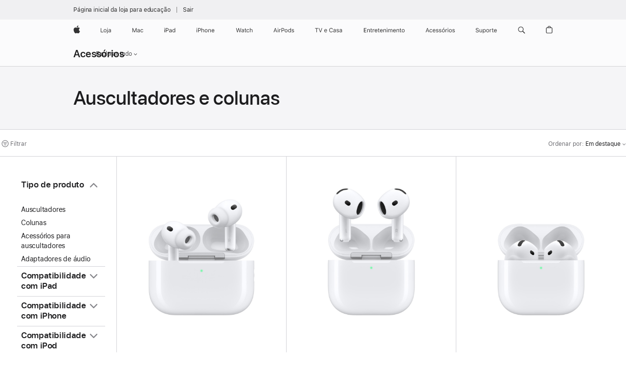

--- FILE ---
content_type: text/html;charset=utf-8
request_url: https://www.apple.com/pt-edu/shop/accessories/all/headphones-speakers
body_size: 64581
content:
<!DOCTYPE html>

<html class="seg-eduInd pt-pt pt nojs emea" lang="pt-PT" >
		<head>


            <link rel="preconnect" href="https://store.storeimages.cdn-apple.com/4668/store.apple.com" crossorigin="anonymous">
            <link rel="dns-prefetch" href="https://store.storeimages.cdn-apple.com/4668/store.apple.com" crossorigin="anonymous">

            <link rel="preconnect" href="https://www.apple.com" crossorigin="anonymous">
            <link rel="dns-prefetch" href="https://www.apple.com" crossorigin="anonymous">

            <meta name="viewport" content="width=device-width, height=device-height, initial-scale=1" />
    <title>Auscultadores e colunas - Acessórios - Educação - Apple (PT)</title>
    <meta charset="utf-8" />
    <meta http-equiv="X-UA-Compatible" content="IE=edge,chrome=1" />    
    <meta name="format-detection" content="telephone=no" />        
         <meta property="og:url" content="https://www.apple.com/pt-edu/shop/accessories/all/headphones-speakers" />
        <meta property="og:locale" content="pt_PT" />
        <meta property="og:site_name" content="Educação - Apple (PT)" />
        <meta property="og:description" content="Ouça som de alta qualidade ou crie música facilmente. Compre auscultadores, auriculares, colunas e microfones da Apple. Envio grátis ao comprar online." />
        <meta name="twitter:card" content="summary_large_image" />
        <meta name="robots" content="max-image-preview:large" />
        <meta property="og:title" content="Auscultadores e colunas - Acessórios" />
        <meta property="og:type" content="website" />
        <meta name="twitter:site" content="@apple" />
        <meta property="og:image" content="https://store.storeimages.cdn-apple.com/1/as-images.apple.com/is/og-default?wid=1200&amp;hei=630&amp;fmt=jpeg&amp;qlt=95&amp;.v=1525370171638" />
    <meta name="description" content="Ouça som de alta qualidade ou crie música facilmente. Compre auscultadores, auriculares, colunas e microfones da Apple. Envio grátis ao comprar online." />
        
      
      
      <link rel="canonical" href="https://www.apple.com/pt-edu/shop/accessories/all/headphones-speakers" />
          <script  crossorigin="anonymous"> document.cookie = "as_sfa=MnxwdC1lZHV8cHR8fHB0X1BUfGVkdUluZHxpbnRlcm5ldHwxfDB8MQ; path=/; domain=apple.com; expires=Sat, 14-Mar-2026 07:18:23 GMT; Secure;"; </script>
			<script type="application/ld+json">{"@context":"https://schema.org","@type":"Product","name":"AirPods Pro 3","url":"https://www.apple.com/pt-edu/shop/product/mfhp4zm/a","brand":{"@type":"Organization","name":"Apple"},"offers":[{"@type":"Offer","priceCurrency":"EUR","price":249.00,"availability":"http://schema.org/InStock","sku":"MFHP4ZM/A","shippingDetails":{"@type":"OfferShippingDetails","shippingRate":{"@type":"MonetaryAmount","value":0,"currency":"EUR"}},"hasMerchantReturnPolicy":{"@type":"MerchantReturnPolicy","applicableCountry":"PT","returnPolicyCategory":"https://schema.org/MerchantReturnFiniteReturnWindow","merchantReturnDays":14,"returnMethod":"https://schema.org/ReturnByMail","returnFees":"https://schema.org/FreeReturn"}}],"image":"https://store.storeimages.cdn-apple.com/1/as-images.apple.com/is/airpods-pro-3-hero-select-202509?wid=890&hei=890&fmt=jpeg&qlt=90&.v=1758077264484","description":"Qualidade de som impressionante com o melhor Cancelamento ativo de ruído do mundo em auriculares.¹ Deteção de frequência cardíaca integrada, para controlar as batidas do coração e as calorias queimadas nos treinos.² E inovações para a saúde auditiva nos AirPods Pro 3.A arquitetura interna foi reinventada para conseguir melhor desempenho acústico e a geometria externa foi redesenhada para um ajuste mais seguro. A maior autonomia da bateria oferece até 8 horas de áudio com Cancelamento ativo de ruído, em apenas um carregamento.³ Os AirPods Pro 3 são os primeiros AirPods com classificação IP57 para maior resistência a água, salpicos e pó.⁸"}</script>
			<script type="application/ld+json">{"@context":"https://schema.org","@type":"Product","name":"AirPods 4 com Cancelamento ativo de ruído","url":"https://www.apple.com/pt-edu/shop/product/mxp93zm/a/com-cancelamento-ativo-de-ru%C3%ADdo","brand":{"@type":"Organization","name":"Apple"},"offers":[{"@type":"Offer","priceCurrency":"EUR","price":199.00,"availability":"http://schema.org/InStock","sku":"MXP93ZM/A","shippingDetails":{"@type":"OfferShippingDetails","shippingRate":{"@type":"MonetaryAmount","value":0,"currency":"EUR"}},"hasMerchantReturnPolicy":{"@type":"MerchantReturnPolicy","applicableCountry":"PT","returnPolicyCategory":"https://schema.org/MerchantReturnFiniteReturnWindow","merchantReturnDays":14,"returnMethod":"https://schema.org/ReturnByMail","returnFees":"https://schema.org/FreeReturn"}}],"image":"https://store.storeimages.cdn-apple.com/1/as-images.apple.com/is/airpods-4-anc-select-202409?wid=890&hei=890&fmt=jpeg&qlt=90&.v=1725502639798","description":"AirPods 4 com Cancelamento ativo de ruído. Som e conforto. Uma nova era. Envio e gravação grátis em apple.com."}</script>
			<script type="application/ld+json">{"@context":"https://schema.org","@type":"Product","name":"AirPods 4","url":"https://www.apple.com/pt-edu/shop/product/mxp63zm/a/sem-cancelamento-ativo-de-ru%C3%ADdo","brand":{"@type":"Organization","name":"Apple"},"offers":[{"@type":"Offer","priceCurrency":"EUR","price":149.00,"availability":"http://schema.org/InStock","sku":"MXP63ZM/A","shippingDetails":{"@type":"OfferShippingDetails","shippingRate":{"@type":"MonetaryAmount","value":0,"currency":"EUR"}},"hasMerchantReturnPolicy":{"@type":"MerchantReturnPolicy","applicableCountry":"PT","returnPolicyCategory":"https://schema.org/MerchantReturnFiniteReturnWindow","merchantReturnDays":14,"returnMethod":"https://schema.org/ReturnByMail","returnFees":"https://schema.org/FreeReturn"}}],"image":"https://store.storeimages.cdn-apple.com/1/as-images.apple.com/is/airpods-4-select-202409?wid=890&hei=890&fmt=jpeg&qlt=90&.v=1723685836351","description":"Chegaram os AirPods 4. Som e conforto. Uma nova era. Disponível com Cancelamento ativo de ruído. Envio e gravação grátis em apple.com."}</script>
			<script type="application/ld+json">{"@context":"https://schema.org","@type":"Product","name":"AirPods Max - Luz das estrelas","url":"https://www.apple.com/pt-edu/shop/product/mww53zm/a/luz-das-estrelas","brand":{"@type":"Organization","name":"Apple"},"offers":[{"@type":"Offer","priceCurrency":"EUR","price":579.00,"availability":"http://schema.org/InStock","sku":"MWW53ZM/A","shippingDetails":{"@type":"OfferShippingDetails","shippingRate":{"@type":"MonetaryAmount","value":0,"currency":"EUR"}},"hasMerchantReturnPolicy":{"@type":"MerchantReturnPolicy","applicableCountry":"PT","returnPolicyCategory":"https://schema.org/MerchantReturnFiniteReturnWindow","merchantReturnDays":14,"returnMethod":"https://schema.org/ReturnByMail","returnFees":"https://schema.org/FreeReturn"}}],"image":"https://store.storeimages.cdn-apple.com/1/as-images.apple.com/is/airpods-max-select-202409-starlight?wid=890&hei=890&fmt=jpeg&qlt=90&.v=1724927451271","description":"AirPods Max. The ultimate over-ear personal listening experience. Fresh new colors. Now with USB-C. Free shipping and engraving at apple.com.","color":"Luz das estrelas"}</script>
			<script type="application/ld+json">{"@context":"https://schema.org","@type":"Product","name":"Capa EvoClear da Tech21 para AirPods 4 - Transparente","url":"https://www.apple.com/pt-edu/shop/product/hs2b2zm/a/capa-evoclear-da-tech21-para-airpods-4-transparente","brand":{"@type":"Organization","name":"Tech21"},"offers":[{"@type":"Offer","priceCurrency":"EUR","price":34.95,"availability":"http://schema.org/InStock","sku":"HS2B2ZM/A","shippingDetails":{"@type":"OfferShippingDetails","shippingRate":{"@type":"MonetaryAmount","value":0,"currency":"EUR"}},"hasMerchantReturnPolicy":{"@type":"MerchantReturnPolicy","applicableCountry":"PT","returnPolicyCategory":"https://schema.org/MerchantReturnFiniteReturnWindow","merchantReturnDays":14,"returnMethod":"https://schema.org/ReturnByMail","returnFees":"https://schema.org/FreeReturn"}}],"image":"https://store.storeimages.cdn-apple.com/1/as-images.apple.com/is/HS2B2?wid=890&hei=890&fmt=jpeg&qlt=90&.v=1740194997709","description":"Concebida para os AirPods 4, a capa EvoClear da Tech21 oferece uma combinação perfeita de estilo, proteção e sustentabilidade. Compre online em apple.com.","color":"Transparente"}</script>
			<script type="application/ld+json">{"@context":"https://schema.org","@type":"Product","name":"EvoClear da Tech21 para AirPods Max","url":"https://www.apple.com/pt-edu/shop/product/hrj22zm/a/evoclear-da-tech21-para-airpods-max","brand":{"@type":"Organization","name":"Tech21"},"offers":[{"@type":"Offer","priceCurrency":"EUR","price":49.95,"availability":"http://schema.org/InStock","sku":"HRJ22ZM/A","shippingDetails":{"@type":"OfferShippingDetails","shippingRate":{"@type":"MonetaryAmount","value":0,"currency":"EUR"}},"hasMerchantReturnPolicy":{"@type":"MerchantReturnPolicy","applicableCountry":"PT","returnPolicyCategory":"https://schema.org/MerchantReturnFiniteReturnWindow","merchantReturnDays":14,"returnMethod":"https://schema.org/ReturnByMail","returnFees":"https://schema.org/FreeReturn"}}],"image":"https://store.storeimages.cdn-apple.com/1/as-images.apple.com/is/HRJ22?wid=890&hei=890&fmt=jpeg&qlt=90&.v=1718750620265","description":"A EvoClear da Tech21 para AirPods Max inclui um ingrediente que a torna mais de 60% biodegradável. Compre online em apple.com.","color":"Transparente"}</script>
			<script type="application/ld+json">{"@context":"https://schema.org","@type":"Product","name":"EarPods (USB‑C)","url":"https://www.apple.com/pt-edu/shop/product/myqy3zm/a/earpods-usb%E2%80%91c","brand":{"@type":"Organization","name":"Apple"},"offers":[{"@type":"Offer","priceCurrency":"EUR","price":19.00,"availability":"http://schema.org/InStock","sku":"MYQY3ZM/A","shippingDetails":{"@type":"OfferShippingDetails","shippingRate":{"@type":"MonetaryAmount","value":0,"currency":"EUR"}},"hasMerchantReturnPolicy":{"@type":"MerchantReturnPolicy","applicableCountry":"PT","returnPolicyCategory":"https://schema.org/MerchantReturnFiniteReturnWindow","merchantReturnDays":14,"returnMethod":"https://schema.org/ReturnByMail","returnFees":"https://schema.org/FreeReturn"}}],"image":"https://store.storeimages.cdn-apple.com/1/as-images.apple.com/is/MTJY3?wid=890&hei=890&fmt=jpeg&qlt=90&.v=1692824492931","description":"Os EarPods com conetor USB-C permitem atender chamadas, bem como ajustar o volume e a leitura de música e vídeo. Compre."}</script>
			<script type="application/ld+json">{"@context":"https://schema.org","@type":"Product","name":"Adaptadores auriculares para AirPods Pro 3 - 5 pares","url":"https://www.apple.com/pt-edu/shop/product/mgyv4zm/a/adaptadores-auriculares-para-airpods-pro-3-5-pares","brand":{"@type":"Organization","name":"Apple"},"offers":[{"@type":"Offer","priceCurrency":"EUR","price":15.00,"availability":"http://schema.org/InStock","sku":"MGYV4ZM/A","shippingDetails":{"@type":"OfferShippingDetails","shippingRate":{"@type":"MonetaryAmount","value":0,"currency":"EUR"}},"hasMerchantReturnPolicy":{"@type":"MerchantReturnPolicy","applicableCountry":"PT","returnPolicyCategory":"https://schema.org/MerchantReturnFiniteReturnWindow","merchantReturnDays":14,"returnMethod":"https://schema.org/ReturnByMail","returnFees":"https://schema.org/FreeReturn"}}],"image":"https://store.storeimages.cdn-apple.com/1/as-images.apple.com/is/MGYV4?wid=890&hei=890&fmt=jpeg&qlt=90&.v=1754620114982","description":"Embalagem de adaptadores auriculares para AirPods Pro 3 em cinco tamanhos: XXS, XS, S, M e L. Compre em apple.com."}</script>
			<script type="application/ld+json">{"@context":"https://schema.org","@type":"Product","name":"Adaptadores auriculares para AirPods Pro 3 — 2 conjuntos (XXS)","url":"https://www.apple.com/pt-edu/shop/product/mgyn4zm/a/adaptadores-auriculares-para-airpods-pro-3-2-conjuntos-xxs","brand":{"@type":"Organization","name":"Apple"},"offers":[{"@type":"Offer","priceCurrency":"EUR","price":10.00,"availability":"http://schema.org/InStock","sku":"MGYN4ZM/A","shippingDetails":{"@type":"OfferShippingDetails","shippingRate":{"@type":"MonetaryAmount","value":0,"currency":"EUR"}},"hasMerchantReturnPolicy":{"@type":"MerchantReturnPolicy","applicableCountry":"PT","returnPolicyCategory":"https://schema.org/MerchantReturnFiniteReturnWindow","merchantReturnDays":14,"returnMethod":"https://schema.org/ReturnByMail","returnFees":"https://schema.org/FreeReturn"}}],"image":"https://store.storeimages.cdn-apple.com/1/as-images.apple.com/is/MGYN4?wid=890&hei=890&fmt=jpeg&qlt=90&.v=1755139196244","description":"Dois conjuntos de adaptadores auriculares para AirPods Pro 3. Escolha o seu tamanho: XXS, XS, S, M ou L. Compre em apple.com."}</script>
			<script type="application/ld+json">{"@context":"https://schema.org","@type":"Product","name":"Almofadas para AirPods Max - Meia‑noite","url":"https://www.apple.com/pt-edu/shop/product/ma6c4zm/a/almofadas-para-airpods-max-meia%E2%80%91noite","brand":{"@type":"Organization","name":"Apple"},"offers":[{"@type":"Offer","priceCurrency":"EUR","price":79.00,"availability":"http://schema.org/InStock","sku":"MA6C4ZM/A","shippingDetails":{"@type":"OfferShippingDetails","shippingRate":{"@type":"MonetaryAmount","value":0,"currency":"EUR"}},"hasMerchantReturnPolicy":{"@type":"MerchantReturnPolicy","applicableCountry":"PT","returnPolicyCategory":"https://schema.org/MerchantReturnFiniteReturnWindow","merchantReturnDays":14,"returnMethod":"https://schema.org/ReturnByMail","returnFees":"https://schema.org/FreeReturn"}}],"image":"https://store.storeimages.cdn-apple.com/1/as-images.apple.com/is/MA6C4?wid=890&hei=890&fmt=jpeg&qlt=90&.v=1723686569401","description":"As almofadas para AirPods Max meia-noite são feitas em espuma viscoelástica com design acústico e tecido de malha para um ajuste cómodo. Compre em apple.com.","color":"Meia-noite"}</script>
			<script type="application/ld+json">{"@context":"https://schema.org","@type":"Product","name":"Powerbeats Pro 2 – Auriculares de alto desempenho – Laranja elétrico","url":"https://www.apple.com/pt-edu/shop/product/mx743zm/a/powerbeats-pro-2-auriculares-de-alto-desempenho-laranja-el%C3%A9trico","brand":{"@type":"Organization","name":"Beats"},"offers":[{"@type":"Offer","priceCurrency":"EUR","price":299.95,"availability":"http://schema.org/InStock","sku":"MX743ZM/A","shippingDetails":{"@type":"OfferShippingDetails","shippingRate":{"@type":"MonetaryAmount","value":0,"currency":"EUR"}},"hasMerchantReturnPolicy":{"@type":"MerchantReturnPolicy","applicableCountry":"PT","returnPolicyCategory":"https://schema.org/MerchantReturnFiniteReturnWindow","merchantReturnDays":14,"returnMethod":"https://schema.org/ReturnByMail","returnFees":"https://schema.org/FreeReturn"}}],"image":"https://store.storeimages.cdn-apple.com/1/as-images.apple.com/is/MX743?wid=890&hei=890&fmt=jpeg&qlt=90&.v=1737155848376","description":"Os Powerbeats Pro 2 em laranja elétrico são os melhores auriculares para desporto e corrida. Com ajuste perfeito, monitorização da frequência cardíaca e muito mais.","color":"Laranja elétrico"}</script>
			<script type="application/ld+json">{"@context":"https://schema.org","@type":"Product","name":"Beats Pill – Coluna Bluetooth® wireless – Dourado champanhe","url":"https://www.apple.com/pt-edu/shop/product/mw463zm/a/beats-pill-coluna-bluetooth-wireless-dourado-champanhe","brand":{"@type":"Organization","name":"Beats"},"offers":[{"@type":"Offer","priceCurrency":"EUR","price":169.95,"availability":"http://schema.org/InStock","sku":"MW463ZM/A","shippingDetails":{"@type":"OfferShippingDetails","shippingRate":{"@type":"MonetaryAmount","value":0,"currency":"EUR"}},"hasMerchantReturnPolicy":{"@type":"MerchantReturnPolicy","applicableCountry":"PT","returnPolicyCategory":"https://schema.org/MerchantReturnFiniteReturnWindow","merchantReturnDays":14,"returnMethod":"https://schema.org/ReturnByMail","returnFees":"https://schema.org/FreeReturn"}}],"image":"https://store.storeimages.cdn-apple.com/1/as-images.apple.com/is/MW463?wid=890&hei=890&fmt=jpeg&qlt=90&.v=1716251412721","description":"A coluna Bluetooth Beats Pill está de volta e melhor do que nunca em dourado champanhe. Agora com graves mais potentes, som cristalino e muito mais.","color":"Dourado champanhe"}</script>
			<script type="application/ld+json">{"@context":"https://schema.org","@type":"Product","name":"Auscultadores Beats Studio Pro Wireless – Arenito","url":"https://www.apple.com/pt-edu/shop/product/mqtr3zm/a/auscultadores-beats-studio-pro-wireless-arenito","brand":{"@type":"Organization","name":"Beats"},"offers":[{"@type":"Offer","priceCurrency":"EUR","price":399.95,"availability":"http://schema.org/InStock","sku":"MQTR3ZM/A","shippingDetails":{"@type":"OfferShippingDetails","shippingRate":{"@type":"MonetaryAmount","value":0,"currency":"EUR"}},"hasMerchantReturnPolicy":{"@type":"MerchantReturnPolicy","applicableCountry":"PT","returnPolicyCategory":"https://schema.org/MerchantReturnFiniteReturnWindow","merchantReturnDays":14,"returnMethod":"https://schema.org/ReturnByMail","returnFees":"https://schema.org/FreeReturn"}}],"image":"https://store.storeimages.cdn-apple.com/1/as-images.apple.com/is/MQTR3?wid=890&hei=890&fmt=jpeg&qlt=90&.v=1741643688482","description":"Sinta todas as emoções através de um som potente e equilibrado, que o vai envolver na sua música.","color":"Arenito"}</script>
			<script type="application/ld+json">{"@context":"https://schema.org","@type":"Product","name":"Auscultadores Beats Solo 4 Wireless – Rosa nuvem","url":"https://www.apple.com/pt-edu/shop/product/muw33zm/a/auscultadores-beats-solo-4-wireless-rosa-nuvem","brand":{"@type":"Organization","name":"Beats"},"offers":[{"@type":"Offer","priceCurrency":"EUR","price":229.95,"availability":"http://schema.org/InStock","sku":"MUW33ZM/A","shippingDetails":{"@type":"OfferShippingDetails","shippingRate":{"@type":"MonetaryAmount","value":0,"currency":"EUR"}},"hasMerchantReturnPolicy":{"@type":"MerchantReturnPolicy","applicableCountry":"PT","returnPolicyCategory":"https://schema.org/MerchantReturnFiniteReturnWindow","merchantReturnDays":14,"returnMethod":"https://schema.org/ReturnByMail","returnFees":"https://schema.org/FreeReturn"}}],"image":"https://store.storeimages.cdn-apple.com/1/as-images.apple.com/is/MUW33?wid=890&hei=890&fmt=jpeg&qlt=90&.v=1742251254960","description":"Os auscultadores originais para os amantes da música estão de volta. E melhores do que nunca.","color":"Rosa nuvem"}</script>
			<script type="application/ld+json">{"@context":"https://schema.org","@type":"Product","name":"Beats Solo Buds – Auriculares True Wireless – Vermelho transparente","url":"https://www.apple.com/pt-edu/shop/product/muw03zm/a/beats-solo-buds-auriculares-true-wireless-vermelho-transparente","brand":{"@type":"Organization","name":"Beats"},"offers":[{"@type":"Offer","priceCurrency":"EUR","price":89.95,"availability":"http://schema.org/InStock","sku":"MUW03ZM/A","shippingDetails":{"@type":"OfferShippingDetails","shippingRate":{"@type":"MonetaryAmount","value":0,"currency":"EUR"}},"hasMerchantReturnPolicy":{"@type":"MerchantReturnPolicy","applicableCountry":"PT","returnPolicyCategory":"https://schema.org/MerchantReturnFiniteReturnWindow","merchantReturnDays":14,"returnMethod":"https://schema.org/ReturnByMail","returnFees":"https://schema.org/FreeReturn"}}],"image":"https://store.storeimages.cdn-apple.com/1/as-images.apple.com/is/MUW03?wid=890&hei=890&fmt=jpeg&qlt=90&.v=1713296134821","description":"Os Beats Solo Buds possuem um som incrivelmente volumoso, na caixa mais pequena que alguma vez concebemos.","color":"Vermelho transparente"}</script>
			<script type="application/ld+json">{"@context":"https://schema.org","@type":"Product","name":"Powerbeats Fit — Auriculares wireless para fitness com ajuste seguro — Preto brilhante","url":"https://www.apple.com/pt-edu/shop/product/me2j4zm/a/powerbeats-fit-auriculares-wireless-para-fitness-com-ajuste-seguro-preto-brilhante","brand":{"@type":"Organization","name":"Beats"},"offers":[{"@type":"Offer","priceCurrency":"EUR","price":229.95,"availability":"http://schema.org/InStock","sku":"ME2J4ZM/A","shippingDetails":{"@type":"OfferShippingDetails","shippingRate":{"@type":"MonetaryAmount","value":0,"currency":"EUR"}},"hasMerchantReturnPolicy":{"@type":"MerchantReturnPolicy","applicableCountry":"PT","returnPolicyCategory":"https://schema.org/MerchantReturnFiniteReturnWindow","merchantReturnDays":14,"returnMethod":"https://schema.org/ReturnByMail","returnFees":"https://schema.org/FreeReturn"}}],"image":"https://store.storeimages.cdn-apple.com/1/as-images.apple.com/is/ME2J4?wid=890&hei=890&fmt=jpeg&qlt=90&.v=1757709217624","description":"Treine melhor com os Powerbeats Fit. Com extremidades de fixação seguras, Cancelamento ativo de ruído e compatibilidade com Apple e Android.","color":"Preto brilhante"}</script>
			<script type="application/ld+json">{"@context":"https://schema.org","@type":"Product","name":"Beats Studio Buds + Auriculares True Wireless com cancelamento de ruído – Marfim","url":"https://www.apple.com/pt-edu/shop/product/mqlj3zm/a/beats-studio-buds-auriculares-true-wireless-com-cancelamento-de-ru%C3%ADdo-marfim","brand":{"@type":"Organization","name":"Beats"},"offers":[{"@type":"Offer","priceCurrency":"EUR","price":199.95,"availability":"http://schema.org/InStock","sku":"MQLJ3ZM/A","shippingDetails":{"@type":"OfferShippingDetails","shippingRate":{"@type":"MonetaryAmount","value":0,"currency":"EUR"}},"hasMerchantReturnPolicy":{"@type":"MerchantReturnPolicy","applicableCountry":"PT","returnPolicyCategory":"https://schema.org/MerchantReturnFiniteReturnWindow","merchantReturnDays":14,"returnMethod":"https://schema.org/ReturnByMail","returnFees":"https://schema.org/FreeReturn"}}],"image":"https://store.storeimages.cdn-apple.com/1/as-images.apple.com/is/MQLJ3?wid=890&hei=890&fmt=jpeg&qlt=90&.v=1767899902049","description":"Desfruta de som potente com os auriculares sem fios Beats Studio Buds + em marfim. Descobre o Cancelamento ativo de ruído, o modo Transparência e muito mais.","color":"Marfim"}</script>
			<script type="application/ld+json">{"@context":"https://schema.org","@type":"Product","name":"Beats Flex – Auriculares sem fios para utilização durante um dia inteiro – Amarelo cítrico","url":"https://www.apple.com/pt-edu/shop/product/mymd2zm/a/beats-flex-auriculares-sem-fios-para-utiliza%C3%A7%C3%A3o-durante-um-dia-inteiro-amarelo-c%C3%ADtrico","brand":{"@type":"Organization","name":"Beats"},"offers":[{"@type":"Offer","priceCurrency":"EUR","price":89.95,"availability":"http://schema.org/InStock","sku":"MYMD2ZM/A","shippingDetails":{"@type":"OfferShippingDetails","shippingRate":{"@type":"MonetaryAmount","value":0,"currency":"EUR"}},"hasMerchantReturnPolicy":{"@type":"MerchantReturnPolicy","applicableCountry":"PT","returnPolicyCategory":"https://schema.org/MerchantReturnFiniteReturnWindow","merchantReturnDays":14,"returnMethod":"https://schema.org/ReturnByMail","returnFees":"https://schema.org/FreeReturn"}}],"image":"https://store.storeimages.cdn-apple.com/1/as-images.apple.com/is/MYMD2?wid=890&hei=890&fmt=jpeg&qlt=90&.v=1601053181000","description":"Os auriculares Beats Flex sem fios proporcionam até 12 horas de autonomia, partilha de áudio e som de elevada qualidade. Compre online em apple.com.","color":"Amarelo cítrico"}</script>
			<script type="application/ld+json">{"@context":"https://schema.org","@type":"Product","name":"Kit de limpeza Belkin para AirPods","url":"https://www.apple.com/pt-edu/shop/product/hrvm2z/a/kit-de-limpeza-belkin-para-airpods","brand":{"@type":"Organization","name":"Belkin"},"offers":[{"@type":"Offer","priceCurrency":"EUR","price":14.95,"availability":"http://schema.org/InStock","sku":"HRVM2Z/A","shippingDetails":{"@type":"OfferShippingDetails","shippingRate":{"@type":"MonetaryAmount","value":0,"currency":"EUR"}},"hasMerchantReturnPolicy":{"@type":"MerchantReturnPolicy","applicableCountry":"PT","returnPolicyCategory":"https://schema.org/MerchantReturnFiniteReturnWindow","merchantReturnDays":14,"returnMethod":"https://schema.org/ReturnByMail","returnFees":"https://schema.org/FreeReturn"}}],"image":"https://store.storeimages.cdn-apple.com/1/as-images.apple.com/is/HRVM2?wid=890&hei=890&fmt=jpeg&qlt=90&.v=1724033034286","description":"Mantenha os AirPods sempre limpos da forma mais simples com o Kit de limpeza Belkin para AirPods. Compre em apple.com."}</script>
			<script type="application/ld+json">{"@context":"https://schema.org","@type":"Product","name":"EarPods (conetor Lightning)","url":"https://www.apple.com/pt-edu/shop/product/mwty3zm/a/earpods-conetor-lightning","brand":{"@type":"Organization","name":"Apple"},"offers":[{"@type":"Offer","priceCurrency":"EUR","price":25.00,"availability":"http://schema.org/InStock","sku":"MWTY3ZM/A","shippingDetails":{"@type":"OfferShippingDetails","shippingRate":{"@type":"MonetaryAmount","value":0,"currency":"EUR"}},"hasMerchantReturnPolicy":{"@type":"MerchantReturnPolicy","applicableCountry":"PT","returnPolicyCategory":"https://schema.org/MerchantReturnFiniteReturnWindow","merchantReturnDays":14,"returnMethod":"https://schema.org/ReturnByMail","returnFees":"https://schema.org/FreeReturn"}}],"image":"https://store.storeimages.cdn-apple.com/1/as-images.apple.com/is/MMTN2?wid=890&hei=890&fmt=jpeg&qlt=95&.v=1473703488187","description":"Os EarPods com conetor Lightning permitem atender chamadas, bem como ajustar o volume e a leitura de música e vídeo. Compre online em apple.com"}</script>
			<script type="application/ld+json">{"@context":"https://schema.org","@type":"Product","name":"Transmissor Bluetooth Twelve South AirFly Pro 2 Deluxe","url":"https://www.apple.com/pt-edu/shop/product/hs4k2zm/a/twelve-south-airfly-pro-2-deluxe-bluetooth-transmitter","brand":{"@type":"Organization","name":"Twelve South"},"offers":[{"@type":"Offer","priceCurrency":"EUR","price":79.95,"availability":"http://schema.org/InStock","sku":"HS4K2ZM/A","shippingDetails":{"@type":"OfferShippingDetails","shippingRate":{"@type":"MonetaryAmount","value":0,"currency":"EUR"}},"hasMerchantReturnPolicy":{"@type":"MerchantReturnPolicy","applicableCountry":"PT","returnPolicyCategory":"https://schema.org/MerchantReturnFiniteReturnWindow","merchantReturnDays":14,"returnMethod":"https://schema.org/ReturnByMail","returnFees":"https://schema.org/FreeReturn"}}],"image":"https://store.storeimages.cdn-apple.com/1/as-images.apple.com/is/HS4K2?wid=890&hei=890&fmt=jpeg&qlt=90&.v=1748368244744","description":"O Transmissor Bluetooth Twelve South AirFly Pro 2 Deluxe é a forma mais fácil de utilizar os seus auscultadores Bluetooth com dispositivos com saída para auscultadores. Compre online em apple.com","color":"Branco"}</script>
			<script type="application/ld+json">{"@context":"https://schema.org","@type":"Product","name":"Transmissor Bluetooth Twelve South AirFly Pro 2","url":"https://www.apple.com/pt-edu/shop/product/hs4j2zm/a/twelve-south-airfly-pro-2-bluetooth-transmitter","brand":{"@type":"Organization","name":"Twelve South"},"offers":[{"@type":"Offer","priceCurrency":"EUR","price":69.95,"availability":"http://schema.org/InStock","sku":"HS4J2ZM/A","shippingDetails":{"@type":"OfferShippingDetails","shippingRate":{"@type":"MonetaryAmount","value":0,"currency":"EUR"}},"hasMerchantReturnPolicy":{"@type":"MerchantReturnPolicy","applicableCountry":"PT","returnPolicyCategory":"https://schema.org/MerchantReturnFiniteReturnWindow","merchantReturnDays":14,"returnMethod":"https://schema.org/ReturnByMail","returnFees":"https://schema.org/FreeReturn"}}],"image":"https://store.storeimages.cdn-apple.com/1/as-images.apple.com/is/HS4J2?wid=890&hei=890&fmt=jpeg&qlt=90&.v=1748368244191","description":"O Transmissor Bluetooth Twelve South AirFly Pro 2 é a forma mais fácil de utilizar os seus auscultadores Bluetooth com dispositivos com saída para auscultadores. Compre online em apple.com","color":"Branco"}</script>
			<script type="application/ld+json">{"@context":"https://schema.org","@type":"Product","name":"Belkin Audio + Charge Rockstar de 3,5 mm","url":"https://www.apple.com/pt-edu/shop/product/hljv2zm/b/belkin-audio-charge-rockstar-de-35-mm","brand":{"@type":"Organization","name":"Belkin"},"offers":[{"@type":"Offer","priceCurrency":"EUR","price":39.95,"sku":"HLJV2ZM/B","shippingDetails":{"@type":"OfferShippingDetails","shippingRate":{"@type":"MonetaryAmount","value":0,"currency":"EUR"}},"hasMerchantReturnPolicy":{"@type":"MerchantReturnPolicy","applicableCountry":"PT","returnPolicyCategory":"https://schema.org/MerchantReturnFiniteReturnWindow","merchantReturnDays":14,"returnMethod":"https://schema.org/ReturnByMail","returnFees":"https://schema.org/FreeReturn"}}],"image":"https://store.storeimages.cdn-apple.com/1/as-images.apple.com/is/HLJV2?wid=890&hei=890&fmt=jpeg&qlt=95&.v=1591307107000","description":"O adaptador Belkin Audio + Charge RockStar de 3,5 mm oferece funcionalidade dupla para carregar e ouvir música com o iPhone ou iPad. Compre online em apple.com.","color":"Branco"}</script>
			<script type="application/ld+json">{"@context":"https://schema.org","@type":"Product","name":"Adaptadores auriculares para AirPods Pro 2 - 4 pares","url":"https://www.apple.com/pt-edu/shop/product/mc4v4zm/a/adaptadores-auriculares-para-airpods-pro-2-4-pares","brand":{"@type":"Organization","name":"Apple"},"offers":[{"@type":"Offer","priceCurrency":"EUR","price":14.00,"availability":"http://schema.org/InStock","sku":"MC4V4ZM/A","shippingDetails":{"@type":"OfferShippingDetails","shippingRate":{"@type":"MonetaryAmount","value":0,"currency":"EUR"}},"hasMerchantReturnPolicy":{"@type":"MerchantReturnPolicy","applicableCountry":"PT","returnPolicyCategory":"https://schema.org/MerchantReturnFiniteReturnWindow","merchantReturnDays":14,"returnMethod":"https://schema.org/ReturnByMail","returnFees":"https://schema.org/FreeReturn"}}],"image":"https://store.storeimages.cdn-apple.com/1/as-images.apple.com/is/MC4V4?wid=890&hei=890&fmt=jpeg&qlt=90&.v=1723773520515","description":"Embalagem de adaptadores auriculares para AirPods Pro 2 em quatro tamanhos: XS, S, M e L. Compre em apple.com."}</script>
			<script type="application/ld+json">{"@context":"https://schema.org","@type":"Product","name":"Adaptador USB-C para entrada de auscultadores de 3,5 mm","url":"https://www.apple.com/pt-edu/shop/product/mw2q3zm/a/adaptador-usb-c-para-entrada-de-auscultadores-de-35-mm","brand":{"@type":"Organization","name":"Apple"},"offers":[{"@type":"Offer","priceCurrency":"EUR","price":10.00,"availability":"http://schema.org/InStock","sku":"MW2Q3ZM/A","shippingDetails":{"@type":"OfferShippingDetails","shippingRate":{"@type":"MonetaryAmount","value":0,"currency":"EUR"}},"hasMerchantReturnPolicy":{"@type":"MerchantReturnPolicy","applicableCountry":"PT","returnPolicyCategory":"https://schema.org/MerchantReturnFiniteReturnWindow","merchantReturnDays":14,"returnMethod":"https://schema.org/ReturnByMail","returnFees":"https://schema.org/FreeReturn"}}],"image":"https://store.storeimages.cdn-apple.com/1/as-images.apple.com/is/MU7E2?wid=890&hei=890&fmt=jpeg&qlt=90&.v=1539385665732","description":"O Adaptador USB-C para auscultadores de 3,5 mm permite ligar uma ficha de 3,5 mm padrão a dispositivos USB-C. Ideal para auscultadores ou colunas."}</script>
			<script type="application/ld+json">{"@context":"https://schema.org","@type":"Product","name":"Adaptadores auriculares para AirPods Pro 2 - 2 conjuntos (L)","url":"https://www.apple.com/pt-edu/shop/product/mwu43zm/a/adaptadores-auriculares-para-airpods-pro-2-2-conjuntos-l","brand":{"@type":"Organization","name":"Apple"},"offers":[{"@type":"Offer","priceCurrency":"EUR","price":10.00,"availability":"http://schema.org/InStock","sku":"MWU43ZM/A","shippingDetails":{"@type":"OfferShippingDetails","shippingRate":{"@type":"MonetaryAmount","value":0,"currency":"EUR"}},"hasMerchantReturnPolicy":{"@type":"MerchantReturnPolicy","applicableCountry":"PT","returnPolicyCategory":"https://schema.org/MerchantReturnFiniteReturnWindow","merchantReturnDays":14,"returnMethod":"https://schema.org/ReturnByMail","returnFees":"https://schema.org/FreeReturn"}}],"image":"https://store.storeimages.cdn-apple.com/1/as-images.apple.com/is/MQJ33?wid=890&hei=890&fmt=jpeg&qlt=90&.v=1661122145788","description":"Adaptadores auriculares de substituição compatíveis exclusivamente com os AirPods Pro 2."}</script>
			<script type="application/ld+json">{"@context":"https://schema.org","@type":"Product","name":"Adaptadores auriculares para AirPods Pro 2 - 2 conjuntos (S)","url":"https://www.apple.com/pt-edu/shop/product/mwu13zm/a/adaptadores-auriculares-para-airpods-pro-2-2-conjuntos-s","brand":{"@type":"Organization","name":"Apple"},"offers":[{"@type":"Offer","priceCurrency":"EUR","price":10.00,"availability":"http://schema.org/InStock","sku":"MWU13ZM/A","shippingDetails":{"@type":"OfferShippingDetails","shippingRate":{"@type":"MonetaryAmount","value":0,"currency":"EUR"}},"hasMerchantReturnPolicy":{"@type":"MerchantReturnPolicy","applicableCountry":"PT","returnPolicyCategory":"https://schema.org/MerchantReturnFiniteReturnWindow","merchantReturnDays":14,"returnMethod":"https://schema.org/ReturnByMail","returnFees":"https://schema.org/FreeReturn"}}],"image":"https://store.storeimages.cdn-apple.com/1/as-images.apple.com/is/MQJ13?wid=890&hei=890&fmt=jpeg&qlt=90&.v=1661122145713","description":"Adaptadores auriculares de substituição compatíveis exclusivamente com os AirPods Pro 2."}</script>
			<script type="application/ld+json">{"@context":"https://schema.org","@type":"Product","name":"Adaptadores auriculares para AirPods Pro 2 - 2 conjuntos (M)","url":"https://www.apple.com/pt-edu/shop/product/mwu33zm/a/adaptadores-auriculares-para-airpods-pro-2-2-conjuntos-m","brand":{"@type":"Organization","name":"Apple"},"offers":[{"@type":"Offer","priceCurrency":"EUR","price":10.00,"availability":"http://schema.org/InStock","sku":"MWU33ZM/A","shippingDetails":{"@type":"OfferShippingDetails","shippingRate":{"@type":"MonetaryAmount","value":0,"currency":"EUR"}},"hasMerchantReturnPolicy":{"@type":"MerchantReturnPolicy","applicableCountry":"PT","returnPolicyCategory":"https://schema.org/MerchantReturnFiniteReturnWindow","merchantReturnDays":14,"returnMethod":"https://schema.org/ReturnByMail","returnFees":"https://schema.org/FreeReturn"}}],"image":"https://store.storeimages.cdn-apple.com/1/as-images.apple.com/is/MQJ23?wid=890&hei=890&fmt=jpeg&qlt=90&.v=1661122145729","description":"Adaptadores auriculares de substituição compatíveis exclusivamente com os AirPods Pro 2."}</script>
			<script type="application/ld+json">{"@context":"https://schema.org","@type":"Product","name":"Fita Incase","url":"https://www.apple.com/pt-edu/shop/product/hq662zm/a/fita-incase","brand":{"@type":"Organization","name":"Incase"},"offers":[{"@type":"Offer","priceCurrency":"EUR","price":14.95,"sku":"HQ662ZM/A","shippingDetails":{"@type":"OfferShippingDetails","shippingRate":{"@type":"MonetaryAmount","value":0,"currency":"EUR"}},"hasMerchantReturnPolicy":{"@type":"MerchantReturnPolicy","applicableCountry":"PT","returnPolicyCategory":"https://schema.org/MerchantReturnFiniteReturnWindow","merchantReturnDays":14,"returnMethod":"https://schema.org/ReturnByMail","returnFees":"https://schema.org/FreeReturn"}}],"image":"https://store.storeimages.cdn-apple.com/1/as-images.apple.com/is/HQ662?wid=890&hei=890&fmt=jpeg&qlt=90&.v=1660927470204","description":"Use a fita Incase dos AirPods Pro (2.ª geração) para prender a caixa à sua mala ou mochila. Disponível em apple.com"}</script>
			<script type="application/ld+json">{"@context":"https://schema.org","@type":"Product","name":"Cabo de dados e carregamento USB-C Belkin Connect","url":"https://www.apple.com/pt-edu/shop/product/hr862z/a/cabo-de-dados-e-carregamento-usb-c-belkin-connect","brand":{"@type":"Organization","name":"Belkin"},"offers":[{"@type":"Offer","priceCurrency":"EUR","price":49.95,"availability":"http://schema.org/InStock","sku":"HR862Z/A","shippingDetails":{"@type":"OfferShippingDetails","shippingRate":{"@type":"MonetaryAmount","value":0,"currency":"EUR"}},"hasMerchantReturnPolicy":{"@type":"MerchantReturnPolicy","applicableCountry":"PT","returnPolicyCategory":"https://schema.org/MerchantReturnFiniteReturnWindow","merchantReturnDays":14,"returnMethod":"https://schema.org/ReturnByMail","returnFees":"https://schema.org/FreeReturn"}}],"image":"https://store.storeimages.cdn-apple.com/1/as-images.apple.com/is/HR862?wid=890&hei=890&fmt=jpeg&qlt=90&.v=1696543461457","description":"O Adaptador USB-C para porta USB‑C dupla Belkin Connect permite ouvir música, atender chamadas e carregar com até 100 W de potência. Compre online em apple.com/pt.","color":"Branco"}</script>
			<script type="application/ld+json">{"@context":"https://schema.org","@type":"BreadcrumbList","itemListElement":[{"@type":"ListItem","position":"1","item":{"@id":"https://www.apple.com/pt-edu/shop/accessories/all","url":"https://www.apple.com/pt-edu/shop/accessories/all","name":"Acessórios"}},{"@type":"ListItem","position":"2","name":"Auscultadores e colunas"}]}</script>
		
		
	<script type="application/json" id="metrics">{"config":{"asMetrics":{"asMetricsFeatures":["sharedDataLayer"],"dataMule":"v1","storedEntryPointEnabled":false,"graffitiEnabled":false},"omniture":{"account":["applestoreww"],"trackingServer":"securemetrics.apple.com","internalDomains":["store.apple.com","secure.store.apple.com","secure1.store.apple.com","secure2.store.apple.com","epp.apple.com","secure1.epp.apple.com","storeint.apple.com","secure1.storeint.apple.com","www.apple.com"]},"global":{"cookieDomain":"apple.com"}},"data":{"node":"standard/home/shop_accessories/all_accessories/headphones_speakers","pageName":"AOS: home/shop_accessories/all_accessories/headphones_speakers","properties":{"isHomePage":false,"encryptedStoreId":"wF7FCJ7UJTKYU4PJX","serverName":"988000","characterSetForCountry":"UTF-8","currencyCode":"EUR","computedChannel":"AOS: Accessory","storeSegmentVariable":"AOS: PT Education","storeFrontId":"500675","computedCustomStoreName":"AOS: Apple Store - Portugal (PT-pt_IND)","langAttribute":"pt-pt","evarDataNodesEnabled":true},"currency":"EUR","area":"shop"}}</script>
    
    <link rel="next" href="https://www.apple.com/pt-edu/shop/accessories/all/headphones-speakers?page=2" />
    




        

        

        

            	<script crossorigin="anonymous">
		window.asUnsupportedBrowserUrl = "https://www.apple.com/pt-edu/shop/unsupported";
	</script>


<script crossorigin="anonymous">
	//replace nojs class with js on html element
	(function(html){
		html.className = html.className.replace(/\bnojs\b/,'js')
	})(document.documentElement);

	// add metric shim
	window.s = {
		t: () => {},
		tl: () => {},
		clearVars: () => {},
		pageName: 'disabled',
		disabled: true
	};
</script>

    
            <link data-srs rel="stylesheet" href="https://store.storeimages.cdn-apple.com/4668/store.apple.com/static-resources/rs-globalelements-2.20.0-e0ef1/dist/ac-globalnav.css" media="screen, print"  />




        <link data-srs rel="stylesheet" href="https://store.storeimages.cdn-apple.com/4668/store.apple.com/static-resources/rs-external-1.68.1-ed939/dist/pt/external.css" media="screen, print"  />
        <link data-srs rel="stylesheet" href="https://store.storeimages.cdn-apple.com/4668/store.apple.com/static-resources/rs-vendor-1.31.0-51e19/dist/common-css@1.2.0/dist/common.css" media="screen, print"  />
        <link data-srs rel="stylesheet" href="https://store.storeimages.cdn-apple.com/4668/store.apple.com/static-resources/rs-accessories-3.15.2-f9220/dist/category-landing.css" media="screen, print"  />

        <link data-srs rel="stylesheet" href="https://www.apple.com/wss/fonts?families=SF+Pro,v3:200,300,400,500,600|SF+Pro+Icons,v3|Apple+Monochrome+Emoji,v3|Apple+Monochrome+Emoji+Ind,v2|Graphik,v1"  />

    




	<script crossorigin="anonymous">
		window.irOn=true;
	</script>

    <script crossorigin="anonymous">
        window.ECHO_CONFIG = {
            metadata: {
                environment: "",
                format: "common",
                fmt: "common",
                region: "emea",
                country: "PT",
                sf: "pt-edu",
                segment: "Edu Individual",
                locale: "pt-pt",
                referer: document.referrer,
                node: "standard/home/shop_accessories/all_accessories/headphones_speakers",
                pageResource: "accessories-3",
                feature: "category-landing",
                targetEnabled: "false"
            },
            config: {
                "pageViewId": Math.random().toString(36).substring(2, 12) + '-' + Date.now().toString(36),
                "app": "com.apple.www.Store",
                "delaySendingPageViewDataMS": 500,
                "nonEssentialEventSampleRatePct": 0.1,
                "altTextEventSampleRatePct": 1.0,
                "customEventSampleRatePct": 25.0,
                "interactionEventSampleRatePct": 100.0,
                "performanceMeasureEventSampleRatePct": 5.0,
                "performanceNowEventSampleRatePct": 65.0,
                "resourceEventSampleRatePct": 5.0,
                "rumEventSampleRatePct": 25.0,
                "performanceMeasurePollingIntervalMS": 1000,
                "performanceMeasuresToReport": "".split(','),
                "resourceDisallowedResourceList": "securemetrics.apple.com".split(','),
                "resourcePollingIntervalMS": 2001,
                "sendErrors": true,
                "sendPageViewData": true,
                "sendResourceData":  true,
                "url": "https://xp.apple.com/report/2/xp_aos_clientperf,/shop/mdp/api/echo",
                "echoSubDomainName": "https://www.apple.com",
                "passiveEventIngestionUrl": "https://xp.apple.com/report/2/xp_aos_clientperf",
                "criticalEventIngestionUrl": "/shop/mdp/api/echo",
                "sendLoggingData": true,
                "eventListeners": null || {},
                "preLoadErrors": []
            }
        };

        window.ECHO_CONFIG.config.preLoadErrorListener = window.addEventListener('error', (event) => {
            window.ECHO_CONFIG.config.preLoadErrors.push(event);
        });

        window.AS_LOG_LEVEL = "ERROR";
    </script>


    
        <script data-srs

            src="https://store.storeimages.cdn-apple.com/4668/store.apple.com/static-resources/rs-external-1.68.1-ed939/dist/unsupportedBrowser.min.js"


         nomodule crossorigin="anonymous" integrity="sha384-xA4aSWL+MVd9UwGaciKIe6Ws2in1+cSOXfCZ/KgWWJeJ1eBDhPaftM2S97id4HfU"></script>
        <script data-srs

            src="https://store.storeimages.cdn-apple.com/4668/store.apple.com/static-resources/rs-echo-3.30.0-4f384/dist/echo.min.js"


         async crossorigin="anonymous" type="module" integrity="sha384-57kiFvsJ04kQkvJLsrJE9W6XZak+iSEPGJQnsO/qAdQJUo1Va2/XR8OWd9gD/K+B"></script>
        <script data-srs

            src="https://store.storeimages.cdn-apple.com/4668/store.apple.com/static-resources/rs-external-1.68.1-ed939/dist/external.js"


         crossorigin="anonymous" integrity="sha384-7UgHstVfwyQwDgXfwurVWh+HWOaKwNIYeZ5LVRPd7ydcPqb6tijs/y8E86ncDJSW"></script>
        <script data-srs

            src="https://store.storeimages.cdn-apple.com/4668/store.apple.com/static-resources/rs-external-1.68.1-ed939/dist/log.js"


         crossorigin="anonymous" integrity="sha384-LLtjA+VZTCx6UvMkbBiY8rm4va9KSPyu1dR1l67jFCnp/Kyuuf2KbM00MtPKB5zQ"></script>
        <script data-srs

            src="https://store.storeimages.cdn-apple.com/4668/store.apple.com/static-resources/rs-vendor-1.31.0-51e19/dist/adobe-appmeasurement@2.23.0/third-party/js/AppMeasurement.js"


         crossorigin="anonymous" integrity="sha384-F1AYDcGm0yYcO+ZUQ5n1Anuylmy4hDT+UjPesrQBpHh8174rgghpI9rMLgq1vgfs"></script>
        <script data-srs

            src="https://store.storeimages.cdn-apple.com/4668/store.apple.com/static-resources/rs-analytics-1.7.3-5b6dd/dist/analytics.js"


         crossorigin="anonymous" integrity="sha384-5AQ8BMKfJpk7nVx67WYjdUzasBP+D2B7GsYw8DhniTkok4bUCNu+8mol+sQJOgLk"></script>
        <script data-srs

            src="https://store.storeimages.cdn-apple.com/4668/store.apple.com/static-resources/rs-vendor-1.31.0-51e19/dist/lodash@4.17.21/lodash.min.js"


         crossorigin="anonymous" integrity="sha384-H6KKS1H1WwuERMSm+54dYLzjg0fKqRK5ZRyASdbrI/lwrCc6bXEmtGYr5SwvP1pZ"></script>
        <script data-srs

            src="https://store.storeimages.cdn-apple.com/4668/store.apple.com/static-resources/rs-vendor-1.31.0-51e19/dist/react@18.2.0/umd/react.production.min.js"


         crossorigin="anonymous" integrity="sha384-tMH8h3BGESGckSAVGZ82T9n90ztNXxvdwvdM6UoR56cYcf+0iGXBliJ29D+wZ/x8"></script>
        <script data-srs

            src="https://store.storeimages.cdn-apple.com/4668/store.apple.com/static-resources/rs-vendor-1.31.0-51e19/dist/react-dom@18.2.0/umd/react-dom.production.min.js"


         crossorigin="anonymous" integrity="sha384-bm7MnzvK++ykSwVJ2tynSE5TRdN+xL418osEVF2DE/L/gfWHj91J2Sphe582B1Bh"></script>
        <script data-srs

            src="https://store.storeimages.cdn-apple.com/4668/store.apple.com/static-resources/rs-accessories-3.15.2-f9220/dist/category-landing.js"


         crossorigin="anonymous" integrity="sha384-wOaG4zF+1+nSqtf4tzsehlOVdm/kjUgfKvGJ4u7JlCe/z37tpfjUa4V15l19XpDH"></script>

        <script data-srs src="https://store.storeimages.cdn-apple.com/4668/store.apple.com/static-resources/rs-globalelements-2.20.0-e0ef1/dist/ac-globalnav.umd.js" defer crossorigin="anonymous" integrity="sha384-2VfvJpAfs3Z/4i+I+F4Ygb84rD642EhD4Xovy+V0ynqTvl2DUapTR3OqN+/Q2Gao"></script>
    <script data-srs src="https://store.storeimages.cdn-apple.com/4668/store.apple.com/static-resources/rs-globalelements-2.20.0-e0ef1/dist/globalelements.js" crossorigin="anonymous" integrity="sha384-Vd4M0TI5DAjH73dnM/hI4oN/2/mxN9SrrUwWVLjAtD3r4q5hE2DcNVMnjkwpAinh"></script>








    


        <script id="shldVerify" type="module" crossorigin="anonymous" src="/shop/shld/v1/verify.js" integrity="sha384-ks5BFNp9vK3a6D/0EnZWJmYLnvFIKqx9dh3gsx67abkqD22O3pf42MkW90VxN8TP"></script>
        <script crossorigin="anonymous">
            window.shldConfig= {
                isEnabled: true
            };
        </script>

    <script crossorigin="anonymous">
        (function () {
            const logger = typeof window.Log === "function" ? window.Log("pixel") : window.console;

            try {
                function sanitizeAndNormalizePathname(pathname) {
                    let newPathname = pathname;
                    let decodedPathname;

                    try {
                        decodedPathname = decodeURIComponent(pathname);
                    } catch (error) {
                        decodedPathname = pathname;
                    }

                    // first handle /storepickup and /<sf>/storepickup
                    if (decodedPathname.includes('/storepickup')) {
                        newPathname = '/storepickup';
                    }

                    // then handle /store and /<sf>/store
                    else if (decodedPathname.includes('/store')) {
                        const base = '/store';
                        const path = decodedPathname.split('/store')[1];
                        newPathname = `${base}${path}`;
                    }

                    // handle /search and /<sf>/search
                    else if (decodedPathname.includes('/search')) {
                        newPathname = '/search';
                    }

                    // handle /giftcard and /<sf>/giftcard
                    else if (decodedPathname.includes('/giftcard')) {
                        newPathname = '/giftcard';
                    }

                    // handle /shop/bag/saved_bag and /<sf>/shop/bag/saved_bag
                    else if (decodedPathname.includes('/shop/bag/saved_bag')) {
                        const base = '/shop/bag/saved_bag';
                        newPathname = `${base}`;
                    }

                    // handle /shop/order and /<sf>/shop/order
                    else if (decodedPathname.includes('/shop/bag')) {
                        const base = '/shop/bag';
                        newPathname = `${base}`;
                    }

                    // handle /shop/order and /<sf>/shop/order
                    else if (decodedPathname.includes('/shop/pdpAddToBag')) {
                        const base = '/shop/pdpAddToBag';
                        newPathname = `${base}`;
                    }

                    // handle /shop/order and /<sf>/shop/order
                    else if (decodedPathname.includes('/shop/order')) {
                        const base = '/shop/order';
                        const path = decodedPathname
                            .split(base)[1]
                            .replace(/\d/g, '0')
                            .replace(/[\w.-]+@[\w.-]+\.\w+/g, 'user@example.com');
                        newPathname = `${base}${path}`;
                    }

                    // handle /shop/recap and /<sf>/shop/recap
                    else if (decodedPathname.includes('/shop/recap')) {
                        const base = '/shop/recap';
                        newPathname = `${base}`;
                    }

                    // handle /shop/start and /<sf>/shop/start
                    else if (decodedPathname.includes('/shop/start')) {
                        const base = '/shop/start';
                        newPathname = `${base}`;
                    }

                    // handle /shop/confirm and /<sf>/shop/confirm
                    else if (decodedPathname.includes('/shop/confirm')) {
                        const base = '/shop/confirm';
                        newPathname = `${base}`;
                    }

                    // handle /shop/posThankYou and /<sf>/shop/posThankYou
                    else if (decodedPathname.includes('/shop/posThankYou')) {
                        const base = '/shop/posThankYou';
                        newPathname = `${base}`;
                    }

                    // handle /shop/yoursaves and /<sf>/shop/yoursaves
                    else if (decodedPathname.includes('/shop/yoursaves')) {
                        const base = '/shop/yoursaves';
                        newPathname = `${base}`;
                    }

                    // handle /shop and /<sf>/shop
                    else if (decodedPathname.includes('/shop')) {
                        const base = '/shop';
                        const path = decodedPathname.split('/shop')[1];
                        newPathname = `${base}${path}`;
                    }

                    // handle %
                    if (newPathname.includes('%')) {
                        newPathname = newPathname.split('%')[0];
                    }

                    return newPathname;
                }

                function getSanitizedLocation(location) {
                    if (!location) {
                        return {};
                    }
                    const newLocation = new URL(location);
                    if (newLocation.protocol.startsWith('http')) {
                        return newLocation;
                    }
                    newLocation.pathname = 'pathname';
                    return newLocation;
                }

                function getAosSanitizedLocation(location) {
                    const sanitizedLocation = getSanitizedLocation(location);

                    const normalizedPath = sanitizeAndNormalizePathname(sanitizedLocation.pathname);

                    sanitizedLocation.hash = '';
                    sanitizedLocation.href = `${sanitizedLocation.protocol}//${sanitizedLocation.host}${normalizedPath}`;
                    sanitizedLocation.password = '';
                    sanitizedLocation.pathname = normalizedPath;
                    sanitizedLocation.search = '';

                    return sanitizedLocation;
                }

                const sanitizedLocation = getAosSanitizedLocation(window.location);

                function getPageShopPath(pathname) {
                    let newPathname = pathname;

                    // handle /shop/product and /<sf>/shop/product
                    if (newPathname.includes('/shop/product')) {
                        const base = '/shop/product';
                        newPathname = `${base}`;
                    }

                    const pathElements = newPathname.split('/');

                    if (pathElements.length <= 5) {
                        return newPathname;
                    }

                    return pathElements.slice(0, 4).join('/');
                }

                const pageViewId = window.ECHO_CONFIG && window.ECHO_CONFIG.config && window.ECHO_CONFIG.config.pageViewId;
                const referrer = document.referrer.includes('apple.com') ? getAosSanitizedLocation(document.referrer).href : document.referrer;
                const host = sanitizedLocation.host;
                const pageHostname = sanitizedLocation.hostname;
                const pagePathname = sanitizedLocation.pathname;
                const pageUrl = sanitizedLocation.href;
                const pageShopPath = getPageShopPath(sanitizedLocation.pathname);
                const recordTime=Date.now();
                const src = `https://www.apple.com/shop/mdp/echo/echo.png?pageViewId=${pageViewId}&recordTime=${recordTime}&referrer=${referrer}&referer=${referrer}&host=${host}&pageHostname=${pageHostname}&pageUrl=${pageUrl}&pagePathname=${pagePathname}&pageShopPath=${pageShopPath}&eventType=pageview&environment=&format=common&region=emea&country=PT&sf=pt-edu&segment=Edu Individual&locale=pt-pt&node=standard/home/shop_accessories/all_accessories/headphones_speakers&pageResource=accessories-3&feature=category-landing`;
                const pixelScript = document.createElement("img");

                pixelScript.setAttribute("src", src);
            } catch (e) {
                logger.error(e);
            }
        })();
    </script>

    <noscript>
        <img src="https://www.apple.com/shop/mdp/echo/echo.png?pageViewId=no-js&recordTime=no-js&referrer=no-js&referer=no-js&host=no-js&pageHostname=no-js&pageUrl=no-js&pagePathname=no-js&pageShopPath=no-js&eventType=pageview&environment=&format=common&region=emea&country=PT&sf=Edu Individual&segment=Consumer&locale=pt-pt&node=standard/home/shop_accessories/all_accessories/headphones_speakers&pageResource=accessories-3&feature=category-landing" width="1" height="1" />
    </noscript>



        <script crossorigin="anonymous">
            window.dynamicFootnotesConfig = {
                dynamicSymbols: ["<sup>±</sup>","<sup>±±</sup>","<sup>†</sup>","<sup>††</sup>","<sup>‡</sup>","<sup>‡‡</sup>","°","°°","<sup>※</sup>","<sup>※※</sup>"],
                selector: "div.footnotes",
                footnoteElementType: "p",
                footnoteElementDataAttr: "data-dynamic-footnote",
                placeholderRegex: /{footnote\.(.*?)}/g,
                placeholderIdFindFn: function (str) {
                    return str.split(".")[1].split("}")[0]
                },
                symbolCache: {},
                nextSymbolIndex: 0
            };
        </script>

        <script crossorigin="anonymous">
            window.dynamicHashConfig = {
                // should match something like '__hash__'
                placeholderRegex: /__hash__/g,
            };

            window.dcpConfig = {
                mzoneUrl: "/pt-edu/shop/personalization",
                mzoneParamPrefix: "mz",
                moduleBaseUrl: "/pt-edu/shop/content-module",
                timeoutMS: 2000,
                enabled: true,
                mzoneIdList: [],
                mzoneMap: {},
                dataAttr: 'data-mzone',
                dynamicDataAttr: 'data-mzone-dynamic-content',
                acStatusConfigGetter: function () {
                    var acConfig = window.acSetup;

                    if (!acConfig) {
                        return false;
                    }

                    return {
                        merchantIdentifier: acConfig.merchantIdentifier || '',
                        signature: acConfig.signature || '',
                        signedFields: acConfig.signedFields || null
                    };
                },
                analytics: {
                    attributesToAddToModules: [
                        { key: "role", value: "listitem", type: "string" },
                        { key: "data-rule-id", value: "ruleId", type: "moduleProperty" },
                        { key: "data-module-id", value: "moduleId", type: "moduleProperty" }
                    ],
                    selectorsToIgnore: [".dcp-module-hook", "style", "script", "noscript"],
                }
            };
        </script>



            


    

<script crossorigin="anonymous">
	if(!/dssid2/.test(document.cookie) || !/as_dc/.test(document.cookie)) {
		document.addEventListener('DOMContentLoaded', () => {
			const ie = document.createElement("IMG");
			ie.src = '/pt-edu/shop/dc';
			ie.width = 1;
			ie.height = 1;
			ie.style.display = "none";
			ie.alt = "";
			document.body.appendChild(ie);
		});
	}
</script>


    


</head>


	<body class=" as-theme-light-heroimage rf-category">
		    <div class="metrics">
            <noscript>
        <img src="https://securemetrics.apple.com/b/ss/applestoreww/1/H.8--NS/0?pageName=No-Script:AOS%3A+home%2Fshop_accessories%2Fall_accessories%2Fheadphones_speakers" height="1" width="1" alt=""/>
    </noscript>


        
        	<script></script>


        
        
    <script crossorigin="anonymous">
            if (window.asMetrics && window.asMetrics.initialize) {
                window.asMetrics.initialize();
            }
    </script>


    </div>




<script crossorigin="anonymous">
	if(!/dssid2/.test(document.cookie) || !/as_dc/.test(document.cookie)) {
		document.addEventListener('DOMContentLoaded', () => {
			const ie = document.createElement("IMG");
			ie.src = '/pt-edu/shop/dc';
			ie.width = 1;
			ie.height = 1;
			ie.style.display = "none";
			ie.alt = "";
			document.body.appendChild(ie);
		});
	}
</script>




		<div id="page">
			


    <script id="aos-gn-links" type="application/json">
    {  "educationrouting" : "https://www.apple.com/pt-edu/shop/browse/home/education_routing",  "special_deals" : "https://www.apple.com/pt-edu/shop/refurbished",  "buy_iphone/iphone_se" : "https://www.apple.com/pt/iphone",  "buy_mac" : "https://www.apple.com/pt-edu/shop/buy-mac",  "edu_store" : "https://www.apple.com/pt-edu/store",  "order/list" : "https://secure.store.apple.com/pt-edu/shop/order/list",  "buy_airtag/airtag" : "https://www.apple.com/pt-edu/shop/browse/home/shop_airtag/family/airtag",  "buy_watch" : "https://www.apple.com/pt-edu/shop/buy-watch",  "ipad/keyboards" : "https://www.apple.com/pt-edu/shop/ipad/accessories/keyboards",  "ipad/accessories" : "https://www.apple.com/pt-edu/shop/ipad/accessories",  "accessories/all_accessories/made_by_apple" : "https://www.apple.com/pt-edu/shop/accessories/all/made-by-apple",  "watch/bands" : "https://www.apple.com/pt-edu/shop/watch/bands",  "buy_homepod/homepod_mini" : "https://www.apple.com/pt-edu/shop/homepod/family/homepod-mini",  "eppstore/veteransandmilitary" : "https://www.apple.com/pt/",  "studio/apple_watch" : "https://www.apple.com/pt-edu/shop/studio/apple-watch",  "payment_plan" : "https://www.apple.com/pt-edu/shop/browse/education_payment_plan",  "buy_homepod/homepod" : "https://www.apple.com/pt-edu/shop/homepod/family/homepod",  "buy_tv/apple_tv_4k" : "https://www.apple.com/pt-edu/shop/tv/family/apple-tv-4k",  "trade_in" : "https://www.apple.com/pt-edu/shop/trade-in",  "mac/accessories" : "https://www.apple.com/pt-edu/shop/mac/accessories",  "accessories/all_accessories/beats_featured" : "https://www.apple.com/pt-edu/shop/accessories/all/beats-featured",  "buy_iphone/carrier_offers" : "https://www.apple.com/pt-edu/shop/buy-iphone/carrier-offers",  "store" : "https://www.apple.com/pt-edu/store",  "watch/accessories" : "https://www.apple.com/pt-edu/shop/watch/accessories",  "buy_ipad" : "https://www.apple.com/pt-edu/shop/buy-ipad",  "buy_iphone" : "https://www.apple.com/pt-edu/shop/buy-iphone",  "smart_home/accessories" : "https://www.apple.com/pt-edu/shop/smart-home/accessories",  "buy_iphone/iphone_12" : "https://www.apple.com/pt/iphone",  "buy_iphone/iphone_13" : "https://www.apple.com/pt/iphone",  "iphone/accessories" : "https://www.apple.com/pt-edu/shop/iphone/accessories",  "buy_accessories" : "https://www.apple.com/pt-edu/shop/accessories/all"}
    </script>


            <meta name="aos-gn-template" content="2.18.1-SNAPSHOT - Tue Jul 22 2025 12:19:03 GMT-0700 (Pacific Daylight Time)" />
            <meta name="globalnav-store-key" content="SJHJUH4YFCTTPD4F4" />
            <meta name="globalnav-search-field[action]" content="/pt-edu/search" />
            <meta name="globalnav-submenus-enabled" content="true" data-ff-enabled data-cms />
            <meta name="globalmessage-segment-redirect" content="true" data-cms />
            <meta name="globalnav-search-suggestions-enabled" content="true" data-cms />
            <meta name="globalnav-bag-flyout-enabled" content="true" data-cms />






















































<div id="globalheader">
  <aside id="globalmessage-segment" lang="pt-PT" dir="ltr" class="globalmessage-segment">
    <ul class="globalmessage-segment-content" data-strings="{&quot;view&quot;:&quot;{%STOREFRONT%} Página inicial da loja&quot;,&quot;segments&quot;:{&quot;smb&quot;:&quot;Página inicial da loja para empresas&quot;,&quot;eduInd&quot;:&quot;Página inicial da loja para educação&quot;,&quot;other&quot;:&quot;Página inicial da loja&quot;},&quot;exit&quot;:&quot;Sair&quot;}"></ul>
  </aside>
  <nav id="globalnav" lang="pt-PT" dir="ltr" aria-label="Global" data-analytics-element-engagement-start="globalnav:onFlyoutOpen" data-analytics-element-engagement-end="globalnav:onFlyoutClose" data-store-api="https://www.apple.com/pt-edu/shop/bag/status" data-analytics-activitymap-region-id="global nav" data-analytics-region="global nav" class="globalnav no-js">
    <div class="globalnav-content">
      <div class="globalnav-item globalnav-menuback">
        <button class="globalnav-menuback-button" aria-label="Menu principal">
          <span class="globalnav-chevron-icon"><svg height="48" viewbox="0 0 9 48" width="9" xmlns="http://www.w3.org/2000/svg">
              <path d="m1.5618 24.0621 6.5581-6.4238c.2368-.2319.2407-.6118.0088-.8486-.2324-.2373-.6123-.2407-.8486-.0088l-7 6.8569c-.1157.1138-.1807.2695-.1802.4316.001.1621.0674.3174.1846.4297l7 6.7241c.1162.1118.2661.1675.4155.1675.1577 0 .3149-.062.4326-.1846.2295-.2388.2222-.6187-.0171-.8481z"></path></svg></span>
        </button>
      </div>
      <ul id="globalnav-list" class="globalnav-list">
        <li data-analytics-element-engagement="globalnav hover - apple" class="globalnav-item globalnav-item-apple">
          <a href="https://www.apple.com/pt/" data-globalnav-item-name="apple" data-analytics-title="apple home" aria-label="Apple" class="globalnav-link globalnav-link-apple" data-autom="gn_apple"><span class="globalnav-image-regular globalnav-link-image"><svg height="44" viewbox="0 0 14 44" width="14" xmlns="http://www.w3.org/2000/svg">
                <path d="m13.0729 17.6825a3.61 3.61 0 0 0 -1.7248 3.0365 3.5132 3.5132 0 0 0 2.1379 3.2223 8.394 8.394 0 0 1 -1.0948 2.2618c-.6816.9812-1.3943 1.9623-2.4787 1.9623s-1.3633-.63-2.613-.63c-1.2187 0-1.6525.6507-2.644.6507s-1.6834-.9089-2.4787-2.0243a9.7842 9.7842 0 0 1 -1.6628-5.2776c0-3.0984 2.014-4.7405 3.9969-4.7405 1.0535 0 1.9314.6919 2.5924.6919.63 0 1.6112-.7333 2.8092-.7333a3.7579 3.7579 0 0 1 3.1604 1.5802zm-3.7284-2.8918a3.5615 3.5615 0 0 0 .8469-2.22 1.5353 1.5353 0 0 0 -.031-.32 3.5686 3.5686 0 0 0 -2.3445 1.2084 3.4629 3.4629 0 0 0 -.8779 2.1585 1.419 1.419 0 0 0 .031.2892 1.19 1.19 0 0 0 .2169.0207 3.0935 3.0935 0 0 0 2.1586-1.1368z"></path></svg></span><span class="globalnav-image-compact globalnav-link-image"><svg height="48" viewbox="0 0 17 48" width="17" xmlns="http://www.w3.org/2000/svg">
                <path d="m15.5752 19.0792a4.2055 4.2055 0 0 0 -2.01 3.5376 4.0931 4.0931 0 0 0 2.4908 3.7542 9.7779 9.7779 0 0 1 -1.2755 2.6351c-.7941 1.1431-1.6244 2.2862-2.8878 2.2862s-1.5883-.734-3.0443-.734c-1.42 0-1.9252.7581-3.08.7581s-1.9611-1.0589-2.8876-2.3584a11.3987 11.3987 0 0 1 -1.9373-6.1487c0-3.61 2.3464-5.523 4.6566-5.523 1.2274 0 2.25.8062 3.02.8062.734 0 1.8771-.8543 3.2729-.8543a4.3778 4.3778 0 0 1 3.6822 1.841zm-6.8586-2.0456a1.3865 1.3865 0 0 1 -.2527-.024 1.6557 1.6557 0 0 1 -.0361-.337 4.0341 4.0341 0 0 1 1.0228-2.5148 4.1571 4.1571 0 0 1 2.7314-1.4078 1.7815 1.7815 0 0 1 .0361.373 4.1487 4.1487 0 0 1 -.9867 2.587 3.6039 3.6039 0 0 1 -2.5148 1.3236z"></path></svg></span><span class="globalnav-link-text">Apple</span></a>
        </li>
        <li class="globalnav-item globalnav-menu" data-topnav-flyout-item="menu" data-topnav-flyout-label="Menu" role="none">
          <div class="globalnav-flyout" data-topnav-flyout="menu">
            <div class="globalnav-menu-list">
              <div data-analytics-element-engagement="globalnav hover - store" class="globalnav-item globalnav-item-store globalnav-item-menu">
                <ul class="globalnav-submenu-trigger-group" role="none">
                  <li class="globalnav-submenu-trigger-item">
                    <a href="/pt-edu/store" data-globalnav-item-name="store" data-topnav-flyout-trigger-compact="" data-analytics-title="store" data-analytics-element-engagement="hover - store" aria-label="Loja" class="globalnav-link globalnav-submenu-trigger-link globalnav-link-store" data-autom="gn_store"><span class="globalnav-link-text-container"><span class="globalnav-image-regular globalnav-link-image"><svg height="44" viewbox="0 0 21 44" width="21" xmlns="http://www.w3.org/2000/svg">
                            <path d="m5.1328 25.9914h-5.1328v-8.4551h1.0547v7.5059h4.0781zm.8237-3.1582c0-2.0332 1.1133-3.2695 2.9121-3.2695s2.9121 1.2363 2.9121 3.2695c0 2.0273-1.1133 3.2695-2.9121 3.2695s-2.9121-1.2422-2.9121-3.2695zm4.7813 0c0-1.5-.6738-2.3613-1.8691-2.3613s-1.8691.8613-1.8691 2.3613c0 1.4941.6738 2.3613 1.8691 2.3613s1.8691-.8672 1.8691-2.3613zm3.5361 3.4688c0 1.3008-.6094 1.8574-1.9336 1.8574h-.1758v-.8614h.1523c.7148 0 .9492-.2812.9492-.9785v-6.6445h1.0078v6.627zm-1.1953-8.5489c0-.3867.3164-.7031.7031-.7031s.7031.3164.7031.7031-.3164.7031-.7031.7031-.7031-.3164-.7031-.7031zm2.6221 6.4688c0-1.1309.832-1.7812 2.3027-1.8691l1.8223-.1113v-.5742c0-.7793-.4863-1.207-1.4297-1.207-.7559 0-1.2832.2871-1.4238.7852h-1.0195c.1348-1.0137 1.1309-1.6816 2.4785-1.6816 1.541 0 2.4023.791 2.4023 2.1035v4.3242h-.9609v-.9316h-.0938c-.4102.6738-1.1016 1.043-1.9453 1.043-1.2246-.0003-2.1328-.7268-2.1328-1.8811zm4.125-.586v-.5801l-1.6992.1113c-.9609.0645-1.3828.3984-1.3828 1.0312 0 .6445.5449 1.0195 1.2773 1.0195 1.0371.0002 1.8047-.6795 1.8047-1.5819z"></path></svg></span><span class="globalnav-link-text">Loja</span></span></a>
                  </li>
                </ul>
              </div>
              <div data-analytics-element-engagement="globalnav hover - mac" class="globalnav-item globalnav-item-mac globalnav-item-menu">
                <ul class="globalnav-submenu-trigger-group" role="none">
                  <li class="globalnav-submenu-trigger-item">
                    <a href="https://www.apple.com/pt/mac/" data-globalnav-item-name="mac" data-topnav-flyout-trigger-compact="" data-analytics-title="mac" data-analytics-element-engagement="hover - mac" aria-label="Mac" class="globalnav-link globalnav-submenu-trigger-link globalnav-link-mac" data-autom="gn_mac"><span class="globalnav-link-text-container"><span class="globalnav-image-regular globalnav-link-image"><svg height="44" viewbox="0 0 23 44" width="23" xmlns="http://www.w3.org/2000/svg">
                            <path d="m8.1558 25.9987v-6.457h-.0703l-2.666 6.457h-.8907l-2.666-6.457h-.0703v6.457h-.9844v-8.4551h1.2246l2.8945 7.0547h.0938l2.8945-7.0547h1.2246v8.4551zm2.5166-1.7696c0-1.1309.832-1.7812 2.3027-1.8691l1.8223-.1113v-.5742c0-.7793-.4863-1.207-1.4297-1.207-.7559 0-1.2832.2871-1.4238.7852h-1.0195c.1348-1.0137 1.1309-1.6816 2.4785-1.6816 1.541 0 2.4023.791 2.4023 2.1035v4.3242h-.9609v-.9318h-.0938c-.4102.6738-1.1016 1.043-1.9453 1.043-1.2246 0-2.1328-.7266-2.1328-1.8809zm4.125-.5859v-.5801l-1.6992.1113c-.9609.0645-1.3828.3984-1.3828 1.0312 0 .6445.5449 1.0195 1.2773 1.0195 1.0371.0001 1.8047-.6796 1.8047-1.5819zm6.958-2.0273c-.1641-.627-.7207-1.1367-1.6289-1.1367-1.1367 0-1.8516.9082-1.8516 2.3379 0 1.459.7266 2.3848 1.8516 2.3848.8496 0 1.4414-.3926 1.6289-1.1074h1.0195c-.1816 1.1602-1.125 2.0156-2.6426 2.0156-1.7695 0-2.9004-1.2832-2.9004-3.293 0-1.9688 1.125-3.2461 2.8945-3.2461 1.5352 0 2.4727.9199 2.6484 2.0449z"></path></svg></span><span class="globalnav-link-text">Mac</span></span></a>
                  </li>
                </ul>
              </div>
              <div data-analytics-element-engagement="globalnav hover - ipad" class="globalnav-item globalnav-item-ipad globalnav-item-menu">
                <ul class="globalnav-submenu-trigger-group" role="none">
                  <li class="globalnav-submenu-trigger-item">
                    <a href="https://www.apple.com/pt/ipad/" data-globalnav-item-name="ipad" data-topnav-flyout-trigger-compact="" data-analytics-title="ipad" data-analytics-element-engagement="hover - ipad" aria-label="iPad" class="globalnav-link globalnav-submenu-trigger-link globalnav-link-ipad" data-autom="gn_ipad"><span class="globalnav-link-text-container"><span class="globalnav-image-regular globalnav-link-image"><svg height="44" viewbox="0 0 24 44" width="24" xmlns="http://www.w3.org/2000/svg">
                            <path d="m14.9575 23.7002c0 .902-.768 1.582-1.805 1.582-.732 0-1.277-.375-1.277-1.02 0-.632.422-.966 1.383-1.031l1.699-.111zm-1.395-4.072c-1.347 0-2.343.668-2.478 1.681h1.019c.141-.498.668-.785 1.424-.785.944 0 1.43.428 1.43 1.207v.574l-1.822.112c-1.471.088-2.303.738-2.303 1.869 0 1.154.908 1.881 2.133 1.881.844 0 1.535-.369 1.945-1.043h.094v.931h.961v-4.324c0-1.312-.862-2.103-2.403-2.103zm6.769 5.575c-1.155 0-1.846-.885-1.846-2.361 0-1.471.697-2.362 1.846-2.362 1.142 0 1.857.914 1.857 2.362 0 1.459-.709 2.361-1.857 2.361zm1.834-8.027v3.503h-.088c-.358-.691-1.102-1.107-1.981-1.107-1.605 0-2.654 1.289-2.654 3.27 0 1.986 1.037 3.269 2.654 3.269.873 0 1.623-.416 2.022-1.119h.093v1.008h.961v-8.824zm-15.394 4.869h-1.863v-3.563h1.863c1.225 0 1.899.639 1.899 1.799 0 1.119-.697 1.764-1.899 1.764zm.276-4.5h-3.194v8.455h1.055v-3.018h2.127c1.588 0 2.719-1.119 2.719-2.701 0-1.611-1.108-2.736-2.707-2.736zm-6.064 8.454h1.008v-6.316h-1.008zm-.199-8.237c0-.387.316-.704.703-.704s.703.317.703.704c0 .386-.316.703-.703.703s-.703-.317-.703-.703z"></path></svg></span><span class="globalnav-link-text">iPad</span></span></a>
                  </li>
                </ul>
              </div>
              <div data-analytics-element-engagement="globalnav hover - iphone" class="globalnav-item globalnav-item-iphone globalnav-item-menu">
                <ul class="globalnav-submenu-trigger-group" role="none">
                  <li class="globalnav-submenu-trigger-item">
                    <a href="https://www.apple.com/pt/iphone/" data-globalnav-item-name="iphone" data-topnav-flyout-trigger-compact="" data-analytics-title="iphone" data-analytics-element-engagement="hover - iphone" aria-label="iPhone" class="globalnav-link globalnav-submenu-trigger-link globalnav-link-iphone" data-autom="gn_iphone"><span class="globalnav-link-text-container"><span class="globalnav-image-regular globalnav-link-image"><svg height="44" viewbox="0 0 38 44" width="38" xmlns="http://www.w3.org/2000/svg">
                            <path d="m32.7129 22.3203h3.48c-.023-1.119-.691-1.857-1.693-1.857-1.008 0-1.711.738-1.787 1.857zm4.459 2.045c-.293 1.078-1.277 1.746-2.66 1.746-1.752 0-2.848-1.266-2.848-3.264 0-1.986 1.113-3.275 2.848-3.275 1.705 0 2.742 1.213 2.742 3.176v.386h-4.541v.047c.053 1.248.75 2.039 1.822 2.039.815 0 1.366-.298 1.629-.855zm-12.282-4.682h.961v.996h.094c.316-.697.932-1.107 1.898-1.107 1.418 0 2.209.838 2.209 2.338v4.09h-1.007v-3.844c0-1.137-.481-1.676-1.489-1.676s-1.658.674-1.658 1.781v3.739h-1.008zm-2.499 3.158c0-1.5-.674-2.361-1.869-2.361-1.196 0-1.87.861-1.87 2.361 0 1.495.674 2.362 1.87 2.362 1.195 0 1.869-.867 1.869-2.362zm-4.782 0c0-2.033 1.114-3.269 2.913-3.269 1.798 0 2.912 1.236 2.912 3.269 0 2.028-1.114 3.27-2.912 3.27-1.799 0-2.913-1.242-2.913-3.27zm-6.636-5.666h1.008v3.504h.093c.317-.697.979-1.107 1.946-1.107 1.336 0 2.179.855 2.179 2.338v4.09h-1.007v-3.844c0-1.119-.504-1.676-1.459-1.676-1.131 0-1.752.715-1.752 1.781v3.739h-1.008zm-6.015 4.87h1.863c1.202 0 1.899-.645 1.899-1.764 0-1.16-.674-1.799-1.899-1.799h-1.863zm2.139-4.5c1.599 0 2.707 1.125 2.707 2.736 0 1.582-1.131 2.701-2.719 2.701h-2.127v3.018h-1.055v-8.455zm-6.114 8.454h1.008v-6.316h-1.008zm-.2-8.238c0-.386.317-.703.703-.703.387 0 .704.317.704.703 0 .387-.317.704-.704.704-.386 0-.703-.317-.703-.704z"></path></svg></span><span class="globalnav-link-text">iPhone</span></span></a>
                  </li>
                </ul>
              </div>
              <div data-analytics-element-engagement="globalnav hover - watch" class="globalnav-item globalnav-item-watch globalnav-item-menu">
                <ul class="globalnav-submenu-trigger-group" role="none">
                  <li class="globalnav-submenu-trigger-item">
                    <a href="https://www.apple.com/pt/watch/" data-globalnav-item-name="watch" data-topnav-flyout-trigger-compact="" data-analytics-title="watch" data-analytics-element-engagement="hover - watch" aria-label="Watch" class="globalnav-link globalnav-submenu-trigger-link globalnav-link-watch" data-autom="gn_watch"><span class="globalnav-link-text-container"><span class="globalnav-image-regular globalnav-link-image"><svg height="44" viewbox="0 0 35 44" width="35" xmlns="http://www.w3.org/2000/svg">
                            <path d="m28.9819 17.1758h1.008v3.504h.094c.316-.697.978-1.108 1.945-1.108 1.336 0 2.18.856 2.18 2.338v4.09h-1.008v-3.844c0-1.119-.504-1.675-1.459-1.675-1.131 0-1.752.715-1.752 1.781v3.738h-1.008zm-2.42 4.441c-.164-.627-.721-1.136-1.629-1.136-1.137 0-1.852.908-1.852 2.338 0 1.459.727 2.384 1.852 2.384.849 0 1.441-.392 1.629-1.107h1.019c-.182 1.16-1.125 2.016-2.642 2.016-1.77 0-2.901-1.284-2.901-3.293 0-1.969 1.125-3.247 2.895-3.247 1.535 0 2.472.92 2.648 2.045zm-6.533-3.568v1.635h1.407v.844h-1.407v3.574c0 .744.282 1.06.938 1.06.182 0 .281-.006.469-.023v.85c-.2.035-.393.058-.592.058-1.301 0-1.822-.48-1.822-1.687v-3.832h-1.02v-.844h1.02v-1.635zm-4.2 5.596v-.58l-1.699.111c-.961.064-1.383.398-1.383 1.031 0 .645.545 1.02 1.277 1.02 1.038 0 1.805-.68 1.805-1.582zm-4.125.586c0-1.131.832-1.782 2.303-1.869l1.822-.112v-.574c0-.779-.486-1.207-1.43-1.207-.755 0-1.283.287-1.423.785h-1.02c.135-1.014 1.131-1.682 2.479-1.682 1.541 0 2.402.792 2.402 2.104v4.324h-.961v-.931h-.094c-.41.673-1.101 1.043-1.945 1.043-1.225 0-2.133-.727-2.133-1.881zm-7.684 1.769h-.996l-2.303-8.455h1.101l1.682 6.873h.07l1.893-6.873h1.066l1.893 6.873h.07l1.682-6.873h1.101l-2.302 8.455h-.996l-1.946-6.674h-.07z"></path></svg></span><span class="globalnav-link-text">Watch</span></span></a>
                  </li>
                </ul>
              </div>
              <div data-analytics-element-engagement="globalnav hover - airpods" class="globalnav-item globalnav-item-airpods globalnav-item-menu">
                <ul class="globalnav-submenu-trigger-group" role="none">
                  <li class="globalnav-submenu-trigger-item">
                    <a href="https://www.apple.com/pt/airpods/" data-globalnav-item-name="airpods" data-topnav-flyout-trigger-compact="" data-analytics-title="airpods" data-analytics-element-engagement="hover - airpods" aria-label="AirPods" class="globalnav-link globalnav-submenu-trigger-link globalnav-link-airpods" data-autom="gn_airpods"><span class="globalnav-link-text-container"><span class="globalnav-image-regular globalnav-link-image"><svg height="44" viewbox="0 0 43 44" width="43" xmlns="http://www.w3.org/2000/svg">
                            <path d="m11.7153 19.6836h.961v.937h.094c.187-.615.914-1.048 1.752-1.048.164 0 .375.011.504.029v1.008c-.082-.024-.446-.059-.645-.059-.961 0-1.658.645-1.658 1.535v3.914h-1.008zm28.135-.111c1.324 0 2.244.656 2.379 1.693h-.996c-.135-.504-.627-.838-1.389-.838-.75 0-1.336.381-1.336.943 0 .434.352.704 1.096.885l.973.235c1.189.287 1.763.802 1.763 1.711 0 1.13-1.095 1.91-2.531 1.91-1.406 0-2.373-.674-2.484-1.723h1.037c.17.533.674.873 1.482.873.85 0 1.459-.404 1.459-.984 0-.434-.328-.727-1.002-.891l-1.084-.264c-1.183-.287-1.722-.796-1.722-1.71 0-1.049 1.013-1.84 2.355-1.84zm-6.665 5.631c-1.155 0-1.846-.885-1.846-2.362 0-1.471.697-2.361 1.846-2.361 1.142 0 1.857.914 1.857 2.361 0 1.459-.709 2.362-1.857 2.362zm1.834-8.028v3.504h-.088c-.358-.691-1.102-1.107-1.981-1.107-1.605 0-2.654 1.289-2.654 3.269 0 1.987 1.037 3.27 2.654 3.27.873 0 1.623-.416 2.022-1.119h.094v1.007h.961v-8.824zm-9.001 8.028c-1.195 0-1.869-.868-1.869-2.362 0-1.5.674-2.361 1.869-2.361 1.196 0 1.869.861 1.869 2.361 0 1.494-.673 2.362-1.869 2.362zm0-5.631c-1.799 0-2.912 1.236-2.912 3.269 0 2.028 1.113 3.27 2.912 3.27s2.912-1.242 2.912-3.27c0-2.033-1.113-3.269-2.912-3.269zm-17.071 6.427h1.008v-6.316h-1.008zm-.199-8.238c0-.387.317-.703.703-.703.387 0 .703.316.703.703s-.316.703-.703.703c-.386 0-.703-.316-.703-.703zm-6.137 4.922 1.324-3.773h.093l1.325 3.773zm1.892-5.139h-1.043l-3.117 8.455h1.107l.85-2.42h3.363l.85 2.42h1.107zm14.868 4.5h-1.864v-3.562h1.864c1.224 0 1.898.639 1.898 1.799 0 1.119-.697 1.763-1.898 1.763zm.275-4.5h-3.193v8.455h1.054v-3.017h2.127c1.588 0 2.719-1.119 2.719-2.701 0-1.612-1.107-2.737-2.707-2.737z"></path></svg></span><span class="globalnav-link-text">AirPods</span></span></a>
                  </li>
                </ul>
              </div>
              <div data-analytics-element-engagement="globalnav hover - tv-home" class="globalnav-item globalnav-item-tv-home globalnav-item-menu">
                <ul class="globalnav-submenu-trigger-group" role="none">
                  <li class="globalnav-submenu-trigger-item">
                    <a href="https://www.apple.com/pt/tv-home/" data-globalnav-item-name="tv-home" data-topnav-flyout-trigger-compact="" data-analytics-title="tv &amp; home" data-analytics-element-engagement="hover - tv &amp; home" aria-label="TV&nbsp;e&nbsp;Casa" class="globalnav-link globalnav-submenu-trigger-link globalnav-link-tv-home" data-autom="gn_tv-home"><span class="globalnav-link-text-container"><span class="globalnav-image-regular globalnav-link-image"><svg height="44" viewbox="0 0 56 44" width="56" xmlns="http://www.w3.org/2000/svg">
                            <path d="m2.9952 25.8887v-7.5059h-2.7246v-.9492h6.5039v.9492h-2.7245v7.5059zm7.7314 0-3.1166-8.4551h1.1069l2.4844 7.09h.0937l2.4844-7.09h1.1074l-3.1168 8.4551zm13.8521-1.6348a2.5224 2.5224 0 0 1 -2.6602 1.7461c-1.7519 0-2.8476-1.2656-2.8476-3.2637 0-1.9863 1.1133-3.2754 2.8476-3.2754 1.7051 0 2.7422 1.2129 2.7422 3.1758v.3867h-4.5407v.0466c.0527 1.2481.75 2.0391 1.8223 2.0391a1.6364 1.6364 0 0 0 1.6289-.8555zm-4.4587-2.0449h3.48a1.7 1.7 0 0 0 -1.6934-1.8574 1.7992 1.7992 0 0 0 -1.7866 1.8574zm9.07-.5449c0-2.7305 1.43-4.43 3.7266-4.43a3.298 3.298 0 0 1 3.4219 2.748h-1.0723a2.3235 2.3235 0 0 0 -2.35-1.7754c-1.6231 0-2.6426 1.336-2.6426 3.4571s1.02 3.4511 2.6484 3.4511a2.2631 2.2631 0 0 0 2.3438-1.582h1.0723a3.2163 3.2163 0 0 1 -3.4161 2.5547c-2.2964.0003-3.732-1.6989-3.732-4.4235zm8.294 2.455c0-1.1308.832-1.7812 2.3027-1.8691l1.8223-.1113v-.5742c0-.7793-.4864-1.2071-1.43-1.2071-.7559 0-1.2832.2871-1.4239.7852h-1.02c.1348-1.0137 1.1309-1.6817 2.4785-1.6817 1.541 0 2.4024.7911 2.4024 2.1036v4.3242h-.961v-.9317h-.0937a2.1821 2.1821 0 0 1 -1.9445 1.043 1.921 1.921 0 0 1 -2.1328-1.8809zm4.125-.5859v-.58l-1.6993.1114c-.9609.0644-1.3828.3984-1.3828 1.0312 0 .6445.545 1.02 1.2774 1.02a1.6616 1.6616 0 0 0 1.8047-1.5826zm4.96-4.0723a2.1277 2.1277 0 0 1 2.3789 1.6934h-.9961a1.2875 1.2875 0 0 0 -1.3886-.8379c-.75 0-1.336.3809-1.336.9434 0 .4336.3516.7031 1.0957.8847l.9727.2344c1.1894.2871 1.7636.8027 1.7636 1.7109 0 1.1309-1.0957 1.91-2.5312 1.91-1.4063 0-2.373-.6738-2.4844-1.7227h1.0371a1.3915 1.3915 0 0 0 1.4825.8731c.85 0 1.4589-.4043 1.4589-.9844 0-.4336-.3281-.7265-1.0019-.8906l-1.084-.2637c-1.1836-.2871-1.7227-.7969-1.7227-1.7109.0004-1.0486 1.0141-1.8397 2.3559-1.8397zm3.5772 4.6582c0-1.1308.832-1.7812 2.3027-1.8691l1.8223-.1113v-.5742c0-.7793-.4864-1.2071-1.43-1.2071-.7559 0-1.2832.2871-1.4239.7852h-1.02c.1348-1.0137 1.1309-1.6817 2.4785-1.6817 1.541 0 2.4024.7911 2.4024 2.1036v4.3242h-.961v-.9317h-.0937a2.1821 2.1821 0 0 1 -1.9441 1.043 1.921 1.921 0 0 1 -2.1328-1.8809zm4.125-.5859v-.58l-1.6993.1114c-.9609.0644-1.3828.3984-1.3828 1.0312 0 .6445.545 1.02 1.2774 1.02a1.6616 1.6616 0 0 0 1.8051-1.5826z"></path></svg></span><span class="globalnav-link-text">TV&nbsp;e&nbsp;Casa</span></span></a>
                  </li>
                </ul>
              </div>
              <div data-analytics-element-engagement="globalnav hover - entertainment" class="globalnav-item globalnav-item-entertainment globalnav-item-menu">
                <ul class="globalnav-submenu-trigger-group" role="none">
                  <li class="globalnav-submenu-trigger-item">
                    <a href="https://www.apple.com/pt/services/" data-globalnav-item-name="entertainment" data-topnav-flyout-trigger-compact="" data-analytics-title="entertainment" data-analytics-element-engagement="hover - entertainment" aria-label="Entretenimento" class="globalnav-link globalnav-submenu-trigger-link globalnav-link-entertainment" data-autom="gn_entertainment"><span class="globalnav-link-text-container"><span class="globalnav-image-regular globalnav-link-image"><svg id="Outlined" xmlns="http://www.w3.org/2000/svg" width="85" height="44" viewbox="0 0 85 44">
                            <path id="art_" d="M1.0781,17.5449H6.3164v.9492H2.1328V21.207H6.1v.9375H2.1328v2.9063H6.3164V26H1.0781Zm6.8994,2.1387h1.02v.9492h.0937a1.8559,1.8559,0,0,1,1.84-1.0605A2.0589,2.0589,0,0,1,13.14,21.91V26H12.12V22.1562c0-1.1367-.4687-1.6816-1.4765-1.6816a1.5978,1.5978,0,0,0-1.6465,1.7871V26h-1.02Zm7.28,4.6758V20.5273h-.9961v-.8437h.9961V18.0488h1.0547v1.6348h1.3828v.8437H16.3125v3.5743c0,.7441.2578,1.0429.9141,1.0429a4.25,4.25,0,0,0,.4687-.0234v.8672a3.3815,3.3815,0,0,1-.5918.0586C15.8027,26.0469,15.2578,25.5664,15.2578,24.3594ZM19.1,19.6836h1.02v.9375h.0938A1.6446,1.6446,0,0,1,21.9,19.5723a3.4216,3.4216,0,0,1,.51.041v.99a3.6746,3.6746,0,0,0-.627-.0586,1.53,1.53,0,0,0-1.6641,1.541V26H19.1Zm3.958,3.1816v-.0058c0-1.9512,1.1133-3.2871,2.83-3.2871s2.76,1.2773,2.76,3.164v.3985H24.1006a1.8506,1.8506,0,0,0,1.875,2.0683,1.6286,1.6286,0,0,0,1.5527-.7851l.0235-.0528h1.02l-.0117.0469a2.5154,2.5154,0,0,1-2.6075,1.6992C24.1475,26.1113,23.0576,24.8457,23.0576,22.8652Zm1.0606-.5449H27.61c-.1055-1.248-.7969-1.84-1.7286-1.84A1.7762,1.7762,0,0,0,24.1182,22.32Zm6.39,2.0391V20.5273h-.9961v-.8437h.9961V18.0488h1.0547v1.6348h1.3828v.8437H31.5625v3.5743c0,.7441.2578,1.0429.9141,1.0429a4.25,4.25,0,0,0,.4687-.0234v.8672a3.3815,3.3815,0,0,1-.5918.0586C31.0527,26.0469,30.5078,25.5664,30.5078,24.3594Zm3.4365-1.4942v-.0058c0-1.9512,1.1133-3.2871,2.83-3.2871s2.76,1.2773,2.76,3.164v.3985H34.9873a1.8506,1.8506,0,0,0,1.875,2.0683,1.6286,1.6286,0,0,0,1.5527-.7851l.0235-.0528h1.02l-.0117.0469a2.5154,2.5154,0,0,1-2.6074,1.6992C35.0342,26.1113,33.9443,24.8457,33.9443,22.8652Zm1.0606-.5449h3.4922c-.1055-1.248-.7969-1.84-1.7285-1.84A1.7763,1.7763,0,0,0,35.0049,22.32Zm5.9912-2.6367h1.02v.9492h.0938a1.8559,1.8559,0,0,1,1.84-1.0605,2.059,2.059,0,0,1,2.209,2.3379V26h-1.02V22.1562c0-1.1367-.4688-1.6816-1.4766-1.6816a1.5978,1.5978,0,0,0-1.6465,1.7871V26h-1.02Zm6.7178-1.9219a.7031.7031,0,1,1,.7031.7031A.7052.7052,0,0,1,47.7139,17.7617Zm.1875,1.9219h1.02V26h-1.02Zm2.8213,0h1.0195v.9609h.0937a1.7231,1.7231,0,0,1,1.7051-1.0722A1.8234,1.8234,0,0,1,55.2871,20.68h.0938a2.1145,2.1145,0,0,1,1.9336-1.1074,1.8425,1.8425,0,0,1,2.01,2.0625V26h-1.02V21.8691c0-.9316-.4277-1.3945-1.3184-1.3945a1.4208,1.4208,0,0,0-1.459,1.4649V26H54.5078V21.7109a1.1964,1.1964,0,0,0-1.3125-1.2363,1.5225,1.5225,0,0,0-1.4531,1.6113V26H50.7227Zm10.0048,3.1816v-.0058c0-1.9512,1.1133-3.2871,2.83-3.2871s2.76,1.2773,2.76,3.164v.3985H61.7705a1.8506,1.8506,0,0,0,1.875,2.0683,1.6286,1.6286,0,0,0,1.5527-.7851l.0235-.0528h1.02l-.0117.0469a2.5153,2.5153,0,0,1-2.6074,1.6992C61.8174,26.1113,60.7275,24.8457,60.7275,22.8652Zm1.0606-.5449H65.28c-.1055-1.248-.7969-1.84-1.7285-1.84A1.7763,1.7763,0,0,0,61.7881,22.32ZM67.78,19.6836H68.8v.9492h.0938a1.8559,1.8559,0,0,1,1.84-1.0605,2.059,2.059,0,0,1,2.209,2.3379V26h-1.02V22.1562c0-1.1367-.4688-1.6816-1.4766-1.6816A1.5978,1.5978,0,0,0,68.8,22.2617V26H67.78Zm7.28,4.6758V20.5273h-.996v-.8437h.996V18.0488h1.0547v1.6348H77.498v.8437H76.1152v3.5743c0,.7441.2578,1.0429.9141,1.0429a4.25,4.25,0,0,0,.4687-.0234v.8672a3.3806,3.3806,0,0,1-.5918.0586C75.6055,26.0469,75.0605,25.5664,75.0605,24.3594Zm3.4366-1.5117v-.0118c0-2.0273,1.1133-3.2636,2.9121-3.2636s2.9121,1.2363,2.9121,3.2636v.0118c0,2.0214-1.1133,3.2636-2.9121,3.2636S78.4971,24.8691,78.4971,22.8477Zm4.7812,0v-.0118c0-1.4941-.6738-2.3613-1.8691-2.3613s-1.8692.8672-1.8692,2.3613v.0118c0,1.4882.6739,2.3613,1.8692,2.3613S83.2783,24.3359,83.2783,22.8477Z"></path></svg></span><span class="globalnav-link-text">Entretenimento</span></span></a>
                  </li>
                </ul>
              </div>
              <div data-analytics-element-engagement="globalnav hover - accessories" class="globalnav-item globalnav-item-accessories globalnav-item-menu">
                <ul class="globalnav-submenu-trigger-group" role="none">
                  <li class="globalnav-submenu-trigger-item">
                    <a href="/pt-edu/shop/accessories/all" data-globalnav-item-name="accessories" data-topnav-flyout-trigger-compact="" data-analytics-title="accessories" data-analytics-element-engagement="hover - accessories" aria-label="Acessórios" class="globalnav-link globalnav-submenu-trigger-link globalnav-link-accessories" data-autom="gn_accessories"><span class="globalnav-link-text-container"><span class="globalnav-image-regular globalnav-link-image"><svg height="44" viewbox="0 0 60 44" width="60" xmlns="http://www.w3.org/2000/svg">
                            <path d="m5.7001 23.5601h-3.3633l-.8496 2.4199h-1.1075l3.1172-8.4551h1.043l3.1172 8.4551h-1.1074zm-3.0528-.8965h2.7422l-1.3242-3.7734h-.0938zm10.0987-1.0664c-.1641-.627-.7207-1.1367-1.6289-1.1367-1.1367 0-1.8516.9082-1.8516 2.3379 0 1.459.7266 2.3848 1.8516 2.3848.8496 0 1.4414-.3926 1.6289-1.1074h1.0195c-.1816 1.1602-1.125 2.0156-2.6426 2.0156-1.7695 0-2.9004-1.2832-2.9004-3.293 0-1.9688 1.125-3.2461 2.8945-3.2461 1.5352 0 2.4727.9199 2.6484 2.0449zm7.5791 2.748c-.293 1.0781-1.2773 1.7461-2.6602 1.7461-1.752 0-2.8477-1.2656-2.8477-3.2637 0-1.9863 1.1133-3.2754 2.8477-3.2754 1.7051 0 2.7422 1.2129 2.7422 3.1758v.3867h-4.541v.0469c.0527 1.248.75 2.0391 1.8223 2.0391.8145 0 1.3652-.2988 1.6289-.8555zm-4.459-2.0449h3.4805c-.0234-1.1191-.6914-1.8574-1.6934-1.8574-1.0078 0-1.711.7383-1.7871 1.8574zm8.2124-2.748c1.3242 0 2.2441.6562 2.3789 1.6934h-.9961c-.1348-.5039-.627-.8379-1.3887-.8379-.75 0-1.3359.3809-1.3359.9434 0 .4336.3516.7031 1.0957.8848l.9727.2344c1.1895.2871 1.7637.8027 1.7637 1.7109 0 1.1309-1.0957 1.9102-2.5312 1.9102-1.4062 0-2.373-.6738-2.4844-1.7227h1.0371c.1699.5332.6738.873 1.4824.873.8496 0 1.459-.4043 1.459-.9844 0-.4336-.3281-.7266-1.002-.8906l-1.084-.2637c-1.1836-.2871-1.7227-.7969-1.7227-1.7109 0-1.0489 1.0137-1.8399 2.3555-1.8399zm6.0439 0c1.3242 0 2.2441.6562 2.3789 1.6934h-.9961c-.1348-.5039-.627-.8379-1.3887-.8379-.75 0-1.3359.3809-1.3359.9434 0 .4336.3516.7031 1.0957.8848l.9727.2344c1.1895.2871 1.7637.8027 1.7637 1.7109 0 1.1309-1.0957 1.9102-2.5312 1.9102-1.4062 0-2.373-.6738-2.4844-1.7227h1.0371c.1699.5332.6738.873 1.4824.873.8496 0 1.459-.4043 1.459-.9844 0-.4336-.3281-.7266-1.002-.8906l-1.084-.2637c-1.1836-.2871-1.7227-.7969-1.7227-1.7109.0001-1.0489 1.0137-1.8399 2.3555-1.8399zm3.6358 3.2695c0-2.0332 1.1133-3.2695 2.9121-3.2695s2.9121 1.2363 2.9121 3.2695c0 2.0273-1.1133 3.2695-2.9121 3.2695s-2.9121-1.2422-2.9121-3.2695zm4.7812 0c0-1.5-.6738-2.3613-1.8691-2.3613s-1.8691.8613-1.8691 2.3613c0 1.4941.6738 2.3613 1.8691 2.3613s1.8691-.8672 1.8691-2.3613zm-2.3027-4.0371 1.0371-1.9922h1.207l-1.3535 1.9922zm4.8076.8789h.9609v.9375h.0938c.1875-.6152.9141-1.0488 1.752-1.0488.1641 0 .375.0117.5039.0293v1.0078c-.082-.0234-.4453-.0586-.6445-.0586-.9609 0-1.6582.6445-1.6582 1.5352v3.914h-1.0078v-6.3164zm4.2749-1.9219c0-.3867.3164-.7031.7031-.7031s.7031.3164.7031.7031-.3164.7031-.7031.7031-.7031-.3164-.7031-.7031zm.1992 1.9219h1.0078v6.3164h-1.0078zm2.4932 3.1582c0-2.0332 1.1133-3.2695 2.9121-3.2695s2.9121 1.2363 2.9121 3.2695c0 2.0273-1.1133 3.2695-2.9121 3.2695s-2.9121-1.2422-2.9121-3.2695zm4.7812 0c0-1.5-.6738-2.3613-1.8691-2.3613s-1.8691.8613-1.8691 2.3613c0 1.4941.6738 2.3613 1.8691 2.3613s1.8691-.8672 1.8691-2.3613zm4.7139-3.2695c1.3242 0 2.2441.6562 2.3789 1.6934h-.9961c-.1348-.5039-.627-.8379-1.3887-.8379-.75 0-1.3359.3809-1.3359.9434 0 .4336.3516.7031 1.0957.8848l.9727.2344c1.1895.2871 1.7637.8027 1.7637 1.7109 0 1.1309-1.0957 1.9102-2.5312 1.9102-1.4062 0-2.373-.6738-2.4844-1.7227h1.0371c.1699.5332.6738.873 1.4824.873.8496 0 1.459-.4043 1.459-.9844 0-.4336-.3281-.7266-1.002-.8906l-1.084-.2637c-1.1836-.2871-1.7227-.7969-1.7227-1.7109 0-1.0489 1.0137-1.8399 2.3555-1.8399z"></path></svg></span><span class="globalnav-link-text">Acessórios</span></span></a>
                  </li>
                </ul>
              </div>
              <div data-analytics-element-engagement="globalnav hover - support" class="globalnav-item globalnav-item-support globalnav-item-menu">
                <ul class="globalnav-submenu-trigger-group" role="none">
                  <li class="globalnav-submenu-trigger-item">
                    <a href="https://www.apple.com/pt/support/" data-globalnav-item-name="support" data-topnav-flyout-trigger-compact="" data-analytics-title="support" data-analytics-element-engagement="hover - support" data-analytics-exit-link="true" aria-label="Suporte" class="globalnav-link globalnav-submenu-trigger-link globalnav-link-support" data-autom="gn_support"><span class="globalnav-link-text-container"><span class="globalnav-image-regular globalnav-link-image"><svg height="44" viewbox="0 0 44 44" width="44" xmlns="http://www.w3.org/2000/svg">
                            <path d="m1.74 23.791c.1289.8848.9727 1.4473 2.1739 1.4473 1.1367 0 1.9746-.6153 1.9746-1.4531 0-.7207-.5274-1.1778-1.6934-1.4707l-1.084-.2813c-1.5291-.3867-2.1911-1.0781-2.1911-2.2793 0-1.4355 1.2012-2.4082 2.9883-2.4082a2.689 2.689 0 0 1 2.9417 2.3379h-1.06a1.7331 1.7331 0 0 0 -1.917-1.3828c-1.125 0-1.8691.5625-1.8691 1.418 0 .6621.4629 1.0429 1.6289 1.3417l.8848.2344c1.7519.44 2.4551 1.1192 2.4551 2.3613 0 1.5528-1.2247 2.543-3.1582 2.543-1.793 0-3.0293-.9492-3.1407-2.4082zm11.845 2.209h-.961v-.99h-.094a1.9709 1.9709 0 0 1 -1.9571 1.1015c-1.4179 0-2.1562-.8437-2.1562-2.3379v-4.09h1.0081v3.8437c0 1.1368.4219 1.6641 1.43 1.6641a1.589 1.589 0 0 0 1.7226-1.77v-3.7378h1.0076zm7.5088-3.1582c0 1.9746-1.0489 3.27-2.6543 3.27a2.12 2.12 0 0 1 -1.9747-1.0605h-.0937v3.0586h-1.0078v-8.4263h.9609v1.0547h.0938a2.2769 2.2769 0 0 1 2.0215-1.166c1.6113 0 2.6543 1.2832 2.6543 3.2695zm-1.043 0c0-1.4766-.6914-2.3613-1.8457-2.3613-1.1426 0-1.8633.9082-1.8633 2.3613 0 1.4473.7207 2.3613 1.8574 2.3613 1.1602 0 1.8516-.8847 1.8516-2.3613zm2.1889 0c0-2.0332 1.1133-3.27 2.9122-3.27s2.9121 1.2363 2.9121 3.27c0 2.0273-1.1133 3.27-2.9121 3.27s-2.9119-1.2427-2.9119-3.27zm4.7813 0c0-1.5-.6738-2.3613-1.8691-2.3613s-1.8692.8613-1.8692 2.3613c0 1.4941.6738 2.3613 1.8692 2.3613s1.8691-.8672 1.8691-2.3613zm2.5049-3.1582h.9609v.9375h.0938a1.7635 1.7635 0 0 1 1.7519-1.0488 4.3224 4.3224 0 0 1 .5039.0293v1.0078a4.0383 4.0383 0 0 0 -.6445-.0586 1.5469 1.5469 0 0 0 -1.6582 1.5351v3.9141h-1.0078zm6.2314-1.6348v1.6348h1.4063v.8437h-1.4063v3.5743c0 .7441.2813 1.06.9375 1.06a4.2752 4.2752 0 0 0 .4688-.0234v.85a3.3815 3.3815 0 0 1 -.5918.0586c-1.3008 0-1.8223-.48-1.8223-1.6875v-3.832h-1.0195v-.8437h1.02v-1.6348zm7.9127 6.3164a2.5221 2.5221 0 0 1 -2.66 1.7461c-1.752 0-2.8477-1.2656-2.8477-3.2636 0-1.9864 1.1133-3.2754 2.8477-3.2754 1.705 0 2.7421 1.2129 2.7421 3.1757v.3868h-4.541v.0468c.0528 1.2481.75 2.0391 1.8223 2.0391a1.6363 1.6363 0 0 0 1.6289-.8555zm-4.4586-2.0452h3.48a1.7 1.7 0 0 0 -1.6934-1.8574 1.7992 1.7992 0 0 0 -1.7866 1.8574z"></path></svg></span><span class="globalnav-link-text">Suporte</span></span></a>
                  </li>
                </ul>
              </div>
            </div>
          </div>
        </li>
        <li class="globalnav-item globalnav-search" data-topnav-flyout-label="Pesquisar em apple.com" data-analytics-title="open - search field" data-autom="globalnav-search">
          <a role="button" id="globalnav-menubutton-link-search" class="globalnav-link globalnav-link-search" href="/pt-edu/search" data-topnav-flyout-trigger-regular="" data-topnav-flyout-trigger-compact="" aria-label="Pesquisar em apple.com" data-analytics-title="open - search field"><span class="globalnav-image-regular"><svg xmlns="http://www.w3.org/2000/svg" width="15px" height="44px" viewbox="0 0 15 44">
                <path d="M14.298,27.202l-3.87-3.87c0.701-0.929,1.122-2.081,1.122-3.332c0-3.06-2.489-5.55-5.55-5.55c-3.06,0-5.55,2.49-5.55,5.55 c0,3.061,2.49,5.55,5.55,5.55c1.251,0,2.403-0.421,3.332-1.122l3.87,3.87c0.151,0.151,0.35,0.228,0.548,0.228 s0.396-0.076,0.548-0.228C14.601,27.995,14.601,27.505,14.298,27.202z M1.55,20c0-2.454,1.997-4.45,4.45-4.45 c2.454,0,4.45,1.997,4.45,4.45S8.454,24.45,6,24.45C3.546,24.45,1.55,22.454,1.55,20z"></path>
              </svg> </span><span class="globalnav-image-compact"><svg height="48" viewbox="0 0 17 48" width="17" xmlns="http://www.w3.org/2000/svg">
                <path d="m16.2294 29.9556-4.1755-4.0821a6.4711 6.4711 0 1 0 -1.2839 1.2625l4.2005 4.1066a.9.9 0 1 0 1.2588-1.287zm-14.5294-8.0017a5.2455 5.2455 0 1 1 5.2455 5.2527 5.2549 5.2549 0 0 1 -5.2455-5.2527z"></path></svg></span></a>
          <div id="globalnav-submenu-search" class="globalnav-flyout globalnav-submenu" aria-labelledby="globalnav-menubutton-link-search">
            <div class="globalnav-flyout-scroll-container">
              <div class="globalnav-flyout-content globalnav-submenu-content">
                <form class="globalnav-searchfield" action="/pt-edu/search" method="get">
                  <div class="globalnav-searchfield-wrapper">
                    <input class="globalnav-searchfield-input" placeholder="Pesquisar em apple.com" aria-label="Pesquisar em apple.com" autocorrect="off" autocapitalize="off" autocomplete="off"></input><input id="globalnav-searchfield-src" type="hidden" name="src" value=""></input><input type="hidden" name="type" value=""></input><input type="hidden" name="page" value=""></input><input type="hidden" name="locale" value=""></input><button class="globalnav-searchfield-reset" aria-label="Limpar pesquisa" tabindex="-1" type="button">
                      <span class="globalnav-image-regular"><svg height="14" viewbox="0 0 14 14" width="14" xmlns="http://www.w3.org/2000/svg">
                          <path d="m7 .0339a6.9661 6.9661 0 1 0 6.9661 6.9661 6.9661 6.9661 0 0 0 -6.9661-6.9661zm2.798 8.9867a.55.55 0 0 1 -.778.7774l-2.02-2.02-2.02 2.02a.55.55 0 0 1 -.7784-.7774l2.0206-2.0206-2.0204-2.02a.55.55 0 0 1 .7782-.7778l2.02 2.02 2.02-2.02a.55.55 0 0 1 .778.7778l-2.0203 2.02z"></path></svg></span><span class="globalnav-image-compact"><svg height="16" viewbox="0 0 16 16" width="16" xmlns="http://www.w3.org/2000/svg">
                          <path d="m0 8a8.0474 8.0474 0 0 1 7.9922-8 8.0609 8.0609 0 0 1 8.0078 8 8.0541 8.0541 0 0 1 -8 8 8.0541 8.0541 0 0 1 -8-8zm5.6549 3.2863 2.3373-2.353 2.3451 2.353a.6935.6935 0 0 0 .4627.1961.6662.6662 0 0 0 .6667-.6667.6777.6777 0 0 0 -.1961-.4706l-2.3451-2.3373 2.3529-2.3607a.5943.5943 0 0 0 .1961-.4549.66.66 0 0 0 -.6667-.6589.6142.6142 0 0 0 -.447.1961l-2.3686 2.3606-2.353-2.3527a.6152.6152 0 0 0 -.447-.1883.6529.6529 0 0 0 -.6667.651.6264.6264 0 0 0 .1961.4549l2.3451 2.3529-2.3451 2.353a.61.61 0 0 0 -.1961.4549.6661.6661 0 0 0 .6667.6667.6589.6589 0 0 0 .4627-.1961z"></path></svg></span></button><button class="globalnav-searchfield-submit" aria-label="Submeter pesquisa" tabindex="-1" aria-hidden="true" type="submit">
                      <span class="globalnav-image-regular"><svg height="32" viewbox="0 0 30 32" width="30" xmlns="http://www.w3.org/2000/svg">
                          <path d="m23.3291 23.3066-4.35-4.35c-.0105-.0105-.0247-.0136-.0355-.0235a6.8714 6.8714 0 1 0 -1.5736 1.4969c.0214.0256.03.0575.0542.0815l4.35 4.35a1.1 1.1 0 1 0 1.5557-1.5547zm-15.4507-8.582a5.6031 5.6031 0 1 1 5.603 5.61 5.613 5.613 0 0 1 -5.603-5.61z"></path></svg></span><span class="globalnav-image-compact"><svg width="38" height="40" viewbox="0 0 38 40" xmlns="http://www.w3.org/2000/svg">
                          <path d="m28.6724 27.8633-5.07-5.07c-.0095-.0095-.0224-.0122-.032-.0213a7.9967 7.9967 0 1 0 -1.8711 1.7625c.0254.03.0357.0681.0642.0967l5.07 5.07a1.3 1.3 0 0 0 1.8389-1.8379zm-18.0035-10.0033a6.5447 6.5447 0 1 1 6.545 6.5449 6.5518 6.5518 0 0 1 -6.545-6.5449z"></path></svg></span>
                    </button>
                  </div>
                  <div class="globalnav-searchresults-count" role="status" aria-live="polite" data-topnav-searchresults-label="total results"></div>
                </form>
                <div class="globalnav-searchresults"></div>
              </div>
            </div>
          </div>
        </li>
        <li class="globalnav-item globalnav-bag" id="globalnav-bag" data-analytics-region="bag">
          <div class="globalnav-bag-wrapper">
            <a role="button" id="globalnav-menubutton-link-bag" href="/pt-edu/shop/bag" aria-label="Saco de Compras" data-globalnav-item-name="bag" data-topnav-flyout-trigger-regular="" data-topnav-flyout-trigger-compact="" data-analytics-title="open - bag" class="globalnav-link globalnav-link-bag" data-autom="gn_bag"><span class="globalnav-image-regular"><svg height="44" viewbox="0 0 14 44" width="14" xmlns="http://www.w3.org/2000/svg">
                  <path d="m11.3535 16.0283h-1.0205a3.4229 3.4229 0 0 0 -3.333-2.9648 3.4229 3.4229 0 0 0 -3.333 2.9648h-1.02a2.1184 2.1184 0 0 0 -2.117 2.1162v7.7155a2.1186 2.1186 0 0 0 2.1162 2.1167h8.707a2.1186 2.1186 0 0 0 2.1168-2.1167v-7.7155a2.1184 2.1184 0 0 0 -2.1165-2.1162zm-4.3535-1.8652a2.3169 2.3169 0 0 1 2.2222 1.8652h-4.4444a2.3169 2.3169 0 0 1 2.2222-1.8652zm5.37 11.6969a1.0182 1.0182 0 0 1 -1.0166 1.0171h-8.7069a1.0182 1.0182 0 0 1 -1.0165-1.0171v-7.7155a1.0178 1.0178 0 0 1 1.0166-1.0166h8.707a1.0178 1.0178 0 0 1 1.0164 1.0166z"></path></svg></span><span class="globalnav-image-compact"><svg height="48" viewbox="0 0 17 48" width="17" xmlns="http://www.w3.org/2000/svg">
                  <path d="m13.4575 16.9268h-1.1353a3.8394 3.8394 0 0 0 -7.6444 0h-1.1353a2.6032 2.6032 0 0 0 -2.6 2.6v8.9232a2.6032 2.6032 0 0 0 2.6 2.6h9.915a2.6032 2.6032 0 0 0 2.6-2.6v-8.9231a2.6032 2.6032 0 0 0 -2.6-2.6001zm-4.9575-2.2768a2.658 2.658 0 0 1 2.6221 2.2764h-5.2442a2.658 2.658 0 0 1 2.6221-2.2764zm6.3574 13.8a1.4014 1.4014 0 0 1 -1.4 1.4h-9.9149a1.4014 1.4014 0 0 1 -1.4-1.4v-8.9231a1.4014 1.4014 0 0 1 1.4-1.4h9.915a1.4014 1.4014 0 0 1 1.4 1.4z"></path></svg></span></a><span class="globalnav-bag-badge" aria-hidden="true" data-analytics-title="open - bag"><span class="globalnav-bag-badge-separator"></span><span class="globalnav-bag-badge-number">0</span><span class="globalnav-bag-badge-unit">+</span></span>
          </div>
          <div id="globalnav-submenu-bag" class="globalnav-flyout globalnav-submenu" aria-labelledby="globalnav-menubutton-link-bag">
            <div class="globalnav-flyout-scroll-container">
              <div class="globalnav-flyout-content globalnav-submenu-content"></div>
            </div>
          </div>
        </li>
      </ul>
      <div class="globalnav-menutrigger">
        <button id="globalnav-menutrigger-button" class="globalnav-menutrigger-button" aria-controls="globalnav-list" aria-label="Menu" data-topnav-menu-label-open="Menu" data-topnav-menu-label-close="Close" data-topnav-flyout-trigger-compact="menu">
          <svg width="18" height="18" viewbox="0 0 18 18">
            <polyline id="globalnav-menutrigger-bread-bottom" class="globalnav-menutrigger-bread globalnav-menutrigger-bread-bottom" fill="none" stroke="currentColor" stroke-width="1.2" stroke-linecap="round" stroke-linejoin="round" points="2 12, 16 12">
              <animate id="globalnav-anim-menutrigger-bread-bottom-open" attributename="points" keytimes="0;0.5;1" dur="0.24s" begin="indefinite" fill="freeze" calcmode="spline" keysplines="0.42, 0, 1, 1;0, 0, 0.58, 1" values=" 2 12, 16 12; 2 9, 16 9; 3.5 15, 15 3.5"></animate>
              <animate id="globalnav-anim-menutrigger-bread-bottom-close" attributename="points" keytimes="0;0.5;1" dur="0.24s" begin="indefinite" fill="freeze" calcmode="spline" keysplines="0.42, 0, 1, 1;0, 0, 0.58, 1" values=" 3.5 15, 15 3.5; 2 9, 16 9; 2 12, 16 12"></animate>
            </polyline>
            <polyline id="globalnav-menutrigger-bread-top" class="globalnav-menutrigger-bread globalnav-menutrigger-bread-top" fill="none" stroke="currentColor" stroke-width="1.2" stroke-linecap="round" stroke-linejoin="round" points="2 5, 16 5">
              <animate id="globalnav-anim-menutrigger-bread-top-open" attributename="points" keytimes="0;0.5;1" dur="0.24s" begin="indefinite" fill="freeze" calcmode="spline" keysplines="0.42, 0, 1, 1;0, 0, 0.58, 1" values=" 2 5, 16 5; 2 9, 16 9; 3.5 3.5, 15 15"></animate>
              <animate id="globalnav-anim-menutrigger-bread-top-close" attributename="points" keytimes="0;0.5;1" dur="0.24s" begin="indefinite" fill="freeze" calcmode="spline" keysplines="0.42, 0, 1, 1;0, 0, 0.58, 1" values=" 3.5 3.5, 15 15; 2 9, 16 9; 2 5, 16 5"></animate>
            </polyline>
          </svg>
        </button>
      </div>
    </div>
  </nav>
  <div id="globalnav-curtain" class="globalnav-curtain"></div>
  <div id="globalnav-placeholder" class="globalnav-placeholder"></div>
</div>
<script id="__ACGH_DATA__" type="application/json">{"props":{"globalNavData":{"locale":"pt_PT","ariaLabel":"Global","analyticsAttributes":[{"name":"data-analytics-activitymap-region-id","value":"global nav"},{"name":"data-analytics-region","value":"global nav"}],"links":[{"id":"f4f7773836a29e4e359484e624315996","name":"apple","text":"Apple","url":"https://www.apple.com/pt/","ariaLabel":"Apple","submenuAriaLabel":"Menu Apple","images":[{"name":"regular","assetInline":"<svg height=\"44\" viewBox=\"0 0 14 44\" width=\"14\" xmlns=\"http://www.w3.org/2000/svg\"><path d=\"m13.0729 17.6825a3.61 3.61 0 0 0 -1.7248 3.0365 3.5132 3.5132 0 0 0 2.1379 3.2223 8.394 8.394 0 0 1 -1.0948 2.2618c-.6816.9812-1.3943 1.9623-2.4787 1.9623s-1.3633-.63-2.613-.63c-1.2187 0-1.6525.6507-2.644.6507s-1.6834-.9089-2.4787-2.0243a9.7842 9.7842 0 0 1 -1.6628-5.2776c0-3.0984 2.014-4.7405 3.9969-4.7405 1.0535 0 1.9314.6919 2.5924.6919.63 0 1.6112-.7333 2.8092-.7333a3.7579 3.7579 0 0 1 3.1604 1.5802zm-3.7284-2.8918a3.5615 3.5615 0 0 0 .8469-2.22 1.5353 1.5353 0 0 0 -.031-.32 3.5686 3.5686 0 0 0 -2.3445 1.2084 3.4629 3.4629 0 0 0 -.8779 2.1585 1.419 1.419 0 0 0 .031.2892 1.19 1.19 0 0 0 .2169.0207 3.0935 3.0935 0 0 0 2.1586-1.1368z\"/></svg>"},{"name":"compact","assetInline":"<svg height=\"48\" viewBox=\"0 0 17 48\" width=\"17\" xmlns=\"http://www.w3.org/2000/svg\"><path d=\"m15.5752 19.0792a4.2055 4.2055 0 0 0 -2.01 3.5376 4.0931 4.0931 0 0 0 2.4908 3.7542 9.7779 9.7779 0 0 1 -1.2755 2.6351c-.7941 1.1431-1.6244 2.2862-2.8878 2.2862s-1.5883-.734-3.0443-.734c-1.42 0-1.9252.7581-3.08.7581s-1.9611-1.0589-2.8876-2.3584a11.3987 11.3987 0 0 1 -1.9373-6.1487c0-3.61 2.3464-5.523 4.6566-5.523 1.2274 0 2.25.8062 3.02.8062.734 0 1.8771-.8543 3.2729-.8543a4.3778 4.3778 0 0 1 3.6822 1.841zm-6.8586-2.0456a1.3865 1.3865 0 0 1 -.2527-.024 1.6557 1.6557 0 0 1 -.0361-.337 4.0341 4.0341 0 0 1 1.0228-2.5148 4.1571 4.1571 0 0 1 2.7314-1.4078 1.7815 1.7815 0 0 1 .0361.373 4.1487 4.1487 0 0 1 -.9867 2.587 3.6039 3.6039 0 0 1 -2.5148 1.3236z\"/></svg>"}],"analyticsAttributes":[{"name":"data-analytics-title","value":"apple home"}]},{"id":"78d88feb82f9c5f69381c1f5562ddab7","name":"store","text":"Loja","url":"/pt-edu/store","ariaLabel":"Loja","submenuAriaLabel":"Menu Loja","images":[{"name":"regular","assetInline":"<svg height=\"44\" viewBox=\"0 0 21 44\" width=\"21\" xmlns=\"http://www.w3.org/2000/svg\"><path d=\"m5.1328 25.9914h-5.1328v-8.4551h1.0547v7.5059h4.0781zm.8237-3.1582c0-2.0332 1.1133-3.2695 2.9121-3.2695s2.9121 1.2363 2.9121 3.2695c0 2.0273-1.1133 3.2695-2.9121 3.2695s-2.9121-1.2422-2.9121-3.2695zm4.7813 0c0-1.5-.6738-2.3613-1.8691-2.3613s-1.8691.8613-1.8691 2.3613c0 1.4941.6738 2.3613 1.8691 2.3613s1.8691-.8672 1.8691-2.3613zm3.5361 3.4688c0 1.3008-.6094 1.8574-1.9336 1.8574h-.1758v-.8614h.1523c.7148 0 .9492-.2812.9492-.9785v-6.6445h1.0078v6.627zm-1.1953-8.5489c0-.3867.3164-.7031.7031-.7031s.7031.3164.7031.7031-.3164.7031-.7031.7031-.7031-.3164-.7031-.7031zm2.6221 6.4688c0-1.1309.832-1.7812 2.3027-1.8691l1.8223-.1113v-.5742c0-.7793-.4863-1.207-1.4297-1.207-.7559 0-1.2832.2871-1.4238.7852h-1.0195c.1348-1.0137 1.1309-1.6816 2.4785-1.6816 1.541 0 2.4023.791 2.4023 2.1035v4.3242h-.9609v-.9316h-.0938c-.4102.6738-1.1016 1.043-1.9453 1.043-1.2246-.0003-2.1328-.7268-2.1328-1.8811zm4.125-.586v-.5801l-1.6992.1113c-.9609.0645-1.3828.3984-1.3828 1.0312 0 .6445.5449 1.0195 1.2773 1.0195 1.0371.0002 1.8047-.6795 1.8047-1.5819z\"/></svg>"}],"analyticsAttributes":[{"name":"data-analytics-title","value":"store"},{"name":"data-analytics-element-engagement","value":"hover - store"}]},{"id":"bbb904838c760ef0d13e8d19b002169b","name":"mac","text":"Mac","url":"https://www.apple.com/pt/mac/","ariaLabel":"Mac","submenuAriaLabel":"Menu Mac","images":[{"name":"regular","assetInline":"<svg height=\"44\" viewBox=\"0 0 23 44\" width=\"23\" xmlns=\"http://www.w3.org/2000/svg\"><path d=\"m8.1558 25.9987v-6.457h-.0703l-2.666 6.457h-.8907l-2.666-6.457h-.0703v6.457h-.9844v-8.4551h1.2246l2.8945 7.0547h.0938l2.8945-7.0547h1.2246v8.4551zm2.5166-1.7696c0-1.1309.832-1.7812 2.3027-1.8691l1.8223-.1113v-.5742c0-.7793-.4863-1.207-1.4297-1.207-.7559 0-1.2832.2871-1.4238.7852h-1.0195c.1348-1.0137 1.1309-1.6816 2.4785-1.6816 1.541 0 2.4023.791 2.4023 2.1035v4.3242h-.9609v-.9318h-.0938c-.4102.6738-1.1016 1.043-1.9453 1.043-1.2246 0-2.1328-.7266-2.1328-1.8809zm4.125-.5859v-.5801l-1.6992.1113c-.9609.0645-1.3828.3984-1.3828 1.0312 0 .6445.5449 1.0195 1.2773 1.0195 1.0371.0001 1.8047-.6796 1.8047-1.5819zm6.958-2.0273c-.1641-.627-.7207-1.1367-1.6289-1.1367-1.1367 0-1.8516.9082-1.8516 2.3379 0 1.459.7266 2.3848 1.8516 2.3848.8496 0 1.4414-.3926 1.6289-1.1074h1.0195c-.1816 1.1602-1.125 2.0156-2.6426 2.0156-1.7695 0-2.9004-1.2832-2.9004-3.293 0-1.9688 1.125-3.2461 2.8945-3.2461 1.5352 0 2.4727.9199 2.6484 2.0449z\"/></svg>"}],"analyticsAttributes":[{"name":"data-analytics-title","value":"mac"},{"name":"data-analytics-element-engagement","value":"hover - mac"}]},{"id":"ccd969287ee75b062a952d6fad2c7d07","name":"ipad","text":"iPad","url":"https://www.apple.com/pt/ipad/","ariaLabel":"iPad","submenuAriaLabel":"Menu iPad","images":[{"name":"regular","assetInline":"<svg height=\"44\" viewBox=\"0 0 24 44\" width=\"24\" xmlns=\"http://www.w3.org/2000/svg\"><path d=\"m14.9575 23.7002c0 .902-.768 1.582-1.805 1.582-.732 0-1.277-.375-1.277-1.02 0-.632.422-.966 1.383-1.031l1.699-.111zm-1.395-4.072c-1.347 0-2.343.668-2.478 1.681h1.019c.141-.498.668-.785 1.424-.785.944 0 1.43.428 1.43 1.207v.574l-1.822.112c-1.471.088-2.303.738-2.303 1.869 0 1.154.908 1.881 2.133 1.881.844 0 1.535-.369 1.945-1.043h.094v.931h.961v-4.324c0-1.312-.862-2.103-2.403-2.103zm6.769 5.575c-1.155 0-1.846-.885-1.846-2.361 0-1.471.697-2.362 1.846-2.362 1.142 0 1.857.914 1.857 2.362 0 1.459-.709 2.361-1.857 2.361zm1.834-8.027v3.503h-.088c-.358-.691-1.102-1.107-1.981-1.107-1.605 0-2.654 1.289-2.654 3.27 0 1.986 1.037 3.269 2.654 3.269.873 0 1.623-.416 2.022-1.119h.093v1.008h.961v-8.824zm-15.394 4.869h-1.863v-3.563h1.863c1.225 0 1.899.639 1.899 1.799 0 1.119-.697 1.764-1.899 1.764zm.276-4.5h-3.194v8.455h1.055v-3.018h2.127c1.588 0 2.719-1.119 2.719-2.701 0-1.611-1.108-2.736-2.707-2.736zm-6.064 8.454h1.008v-6.316h-1.008zm-.199-8.237c0-.387.316-.704.703-.704s.703.317.703.704c0 .386-.316.703-.703.703s-.703-.317-.703-.703z\"/></svg>"}],"analyticsAttributes":[{"name":"data-analytics-title","value":"ipad"},{"name":"data-analytics-element-engagement","value":"hover - ipad"}]},{"id":"5e08ed106dd3154785b1032bb0245470","name":"iphone","text":"iPhone","url":"https://www.apple.com/pt/iphone/","ariaLabel":"iPhone","submenuAriaLabel":"Menu iPhone","images":[{"name":"regular","assetInline":"<svg height=\"44\" viewBox=\"0 0 38 44\" width=\"38\" xmlns=\"http://www.w3.org/2000/svg\"><path d=\"m32.7129 22.3203h3.48c-.023-1.119-.691-1.857-1.693-1.857-1.008 0-1.711.738-1.787 1.857zm4.459 2.045c-.293 1.078-1.277 1.746-2.66 1.746-1.752 0-2.848-1.266-2.848-3.264 0-1.986 1.113-3.275 2.848-3.275 1.705 0 2.742 1.213 2.742 3.176v.386h-4.541v.047c.053 1.248.75 2.039 1.822 2.039.815 0 1.366-.298 1.629-.855zm-12.282-4.682h.961v.996h.094c.316-.697.932-1.107 1.898-1.107 1.418 0 2.209.838 2.209 2.338v4.09h-1.007v-3.844c0-1.137-.481-1.676-1.489-1.676s-1.658.674-1.658 1.781v3.739h-1.008zm-2.499 3.158c0-1.5-.674-2.361-1.869-2.361-1.196 0-1.87.861-1.87 2.361 0 1.495.674 2.362 1.87 2.362 1.195 0 1.869-.867 1.869-2.362zm-4.782 0c0-2.033 1.114-3.269 2.913-3.269 1.798 0 2.912 1.236 2.912 3.269 0 2.028-1.114 3.27-2.912 3.27-1.799 0-2.913-1.242-2.913-3.27zm-6.636-5.666h1.008v3.504h.093c.317-.697.979-1.107 1.946-1.107 1.336 0 2.179.855 2.179 2.338v4.09h-1.007v-3.844c0-1.119-.504-1.676-1.459-1.676-1.131 0-1.752.715-1.752 1.781v3.739h-1.008zm-6.015 4.87h1.863c1.202 0 1.899-.645 1.899-1.764 0-1.16-.674-1.799-1.899-1.799h-1.863zm2.139-4.5c1.599 0 2.707 1.125 2.707 2.736 0 1.582-1.131 2.701-2.719 2.701h-2.127v3.018h-1.055v-8.455zm-6.114 8.454h1.008v-6.316h-1.008zm-.2-8.238c0-.386.317-.703.703-.703.387 0 .704.317.704.703 0 .387-.317.704-.704.704-.386 0-.703-.317-.703-.704z\"/></svg>"}],"analyticsAttributes":[{"name":"data-analytics-title","value":"iphone"},{"name":"data-analytics-element-engagement","value":"hover - iphone"}]},{"id":"6f8707a9179045a586af7fbeab8302ce","name":"watch","text":"Watch","url":"https://www.apple.com/pt/watch/","ariaLabel":"Watch","submenuAriaLabel":"Menu Watch","images":[{"name":"regular","assetInline":"<svg height=\"44\" viewBox=\"0 0 35 44\" width=\"35\" xmlns=\"http://www.w3.org/2000/svg\"><path d=\"m28.9819 17.1758h1.008v3.504h.094c.316-.697.978-1.108 1.945-1.108 1.336 0 2.18.856 2.18 2.338v4.09h-1.008v-3.844c0-1.119-.504-1.675-1.459-1.675-1.131 0-1.752.715-1.752 1.781v3.738h-1.008zm-2.42 4.441c-.164-.627-.721-1.136-1.629-1.136-1.137 0-1.852.908-1.852 2.338 0 1.459.727 2.384 1.852 2.384.849 0 1.441-.392 1.629-1.107h1.019c-.182 1.16-1.125 2.016-2.642 2.016-1.77 0-2.901-1.284-2.901-3.293 0-1.969 1.125-3.247 2.895-3.247 1.535 0 2.472.92 2.648 2.045zm-6.533-3.568v1.635h1.407v.844h-1.407v3.574c0 .744.282 1.06.938 1.06.182 0 .281-.006.469-.023v.85c-.2.035-.393.058-.592.058-1.301 0-1.822-.48-1.822-1.687v-3.832h-1.02v-.844h1.02v-1.635zm-4.2 5.596v-.58l-1.699.111c-.961.064-1.383.398-1.383 1.031 0 .645.545 1.02 1.277 1.02 1.038 0 1.805-.68 1.805-1.582zm-4.125.586c0-1.131.832-1.782 2.303-1.869l1.822-.112v-.574c0-.779-.486-1.207-1.43-1.207-.755 0-1.283.287-1.423.785h-1.02c.135-1.014 1.131-1.682 2.479-1.682 1.541 0 2.402.792 2.402 2.104v4.324h-.961v-.931h-.094c-.41.673-1.101 1.043-1.945 1.043-1.225 0-2.133-.727-2.133-1.881zm-7.684 1.769h-.996l-2.303-8.455h1.101l1.682 6.873h.07l1.893-6.873h1.066l1.893 6.873h.07l1.682-6.873h1.101l-2.302 8.455h-.996l-1.946-6.674h-.07z\"/></svg>"}],"analyticsAttributes":[{"name":"data-analytics-title","value":"watch"},{"name":"data-analytics-element-engagement","value":"hover - watch"}]},{"id":"ca8e171b6782f1ddd9d4b9069ca427ee","name":"airpods","text":"AirPods","url":"https://www.apple.com/pt/airpods/","ariaLabel":"AirPods","submenuAriaLabel":"Menu AirPods","images":[{"name":"regular","assetInline":"<svg height=\"44\" viewBox=\"0 0 43 44\" width=\"43\" xmlns=\"http://www.w3.org/2000/svg\"><path d=\"m11.7153 19.6836h.961v.937h.094c.187-.615.914-1.048 1.752-1.048.164 0 .375.011.504.029v1.008c-.082-.024-.446-.059-.645-.059-.961 0-1.658.645-1.658 1.535v3.914h-1.008zm28.135-.111c1.324 0 2.244.656 2.379 1.693h-.996c-.135-.504-.627-.838-1.389-.838-.75 0-1.336.381-1.336.943 0 .434.352.704 1.096.885l.973.235c1.189.287 1.763.802 1.763 1.711 0 1.13-1.095 1.91-2.531 1.91-1.406 0-2.373-.674-2.484-1.723h1.037c.17.533.674.873 1.482.873.85 0 1.459-.404 1.459-.984 0-.434-.328-.727-1.002-.891l-1.084-.264c-1.183-.287-1.722-.796-1.722-1.71 0-1.049 1.013-1.84 2.355-1.84zm-6.665 5.631c-1.155 0-1.846-.885-1.846-2.362 0-1.471.697-2.361 1.846-2.361 1.142 0 1.857.914 1.857 2.361 0 1.459-.709 2.362-1.857 2.362zm1.834-8.028v3.504h-.088c-.358-.691-1.102-1.107-1.981-1.107-1.605 0-2.654 1.289-2.654 3.269 0 1.987 1.037 3.27 2.654 3.27.873 0 1.623-.416 2.022-1.119h.094v1.007h.961v-8.824zm-9.001 8.028c-1.195 0-1.869-.868-1.869-2.362 0-1.5.674-2.361 1.869-2.361 1.196 0 1.869.861 1.869 2.361 0 1.494-.673 2.362-1.869 2.362zm0-5.631c-1.799 0-2.912 1.236-2.912 3.269 0 2.028 1.113 3.27 2.912 3.27s2.912-1.242 2.912-3.27c0-2.033-1.113-3.269-2.912-3.269zm-17.071 6.427h1.008v-6.316h-1.008zm-.199-8.238c0-.387.317-.703.703-.703.387 0 .703.316.703.703s-.316.703-.703.703c-.386 0-.703-.316-.703-.703zm-6.137 4.922 1.324-3.773h.093l1.325 3.773zm1.892-5.139h-1.043l-3.117 8.455h1.107l.85-2.42h3.363l.85 2.42h1.107zm14.868 4.5h-1.864v-3.562h1.864c1.224 0 1.898.639 1.898 1.799 0 1.119-.697 1.763-1.898 1.763zm.275-4.5h-3.193v8.455h1.054v-3.017h2.127c1.588 0 2.719-1.119 2.719-2.701 0-1.612-1.107-2.737-2.707-2.737z\"/></svg>"}],"analyticsAttributes":[{"name":"data-analytics-title","value":"airpods"},{"name":"data-analytics-element-engagement","value":"hover - airpods"}]},{"id":"db672207db6fd4dfc76e4e2d0771bb25","name":"tv-home","text":"TV e Casa","url":"","ariaLabel":"TV e Casa","submenuAriaLabel":"Menu TV e Casa","images":[{"name":"regular","assetInline":"<svg height=\"44\" viewBox=\"0 0 56 44\" width=\"56\" xmlns=\"http://www.w3.org/2000/svg\"><path d=\"m2.9952 25.8887v-7.5059h-2.7246v-.9492h6.5039v.9492h-2.7245v7.5059zm7.7314 0-3.1166-8.4551h1.1069l2.4844 7.09h.0937l2.4844-7.09h1.1074l-3.1168 8.4551zm13.8521-1.6348a2.5224 2.5224 0 0 1 -2.6602 1.7461c-1.7519 0-2.8476-1.2656-2.8476-3.2637 0-1.9863 1.1133-3.2754 2.8476-3.2754 1.7051 0 2.7422 1.2129 2.7422 3.1758v.3867h-4.5407v.0466c.0527 1.2481.75 2.0391 1.8223 2.0391a1.6364 1.6364 0 0 0 1.6289-.8555zm-4.4587-2.0449h3.48a1.7 1.7 0 0 0 -1.6934-1.8574 1.7992 1.7992 0 0 0 -1.7866 1.8574zm9.07-.5449c0-2.7305 1.43-4.43 3.7266-4.43a3.298 3.298 0 0 1 3.4219 2.748h-1.0723a2.3235 2.3235 0 0 0 -2.35-1.7754c-1.6231 0-2.6426 1.336-2.6426 3.4571s1.02 3.4511 2.6484 3.4511a2.2631 2.2631 0 0 0 2.3438-1.582h1.0723a3.2163 3.2163 0 0 1 -3.4161 2.5547c-2.2964.0003-3.732-1.6989-3.732-4.4235zm8.294 2.455c0-1.1308.832-1.7812 2.3027-1.8691l1.8223-.1113v-.5742c0-.7793-.4864-1.2071-1.43-1.2071-.7559 0-1.2832.2871-1.4239.7852h-1.02c.1348-1.0137 1.1309-1.6817 2.4785-1.6817 1.541 0 2.4024.7911 2.4024 2.1036v4.3242h-.961v-.9317h-.0937a2.1821 2.1821 0 0 1 -1.9445 1.043 1.921 1.921 0 0 1 -2.1328-1.8809zm4.125-.5859v-.58l-1.6993.1114c-.9609.0644-1.3828.3984-1.3828 1.0312 0 .6445.545 1.02 1.2774 1.02a1.6616 1.6616 0 0 0 1.8047-1.5826zm4.96-4.0723a2.1277 2.1277 0 0 1 2.3789 1.6934h-.9961a1.2875 1.2875 0 0 0 -1.3886-.8379c-.75 0-1.336.3809-1.336.9434 0 .4336.3516.7031 1.0957.8847l.9727.2344c1.1894.2871 1.7636.8027 1.7636 1.7109 0 1.1309-1.0957 1.91-2.5312 1.91-1.4063 0-2.373-.6738-2.4844-1.7227h1.0371a1.3915 1.3915 0 0 0 1.4825.8731c.85 0 1.4589-.4043 1.4589-.9844 0-.4336-.3281-.7265-1.0019-.8906l-1.084-.2637c-1.1836-.2871-1.7227-.7969-1.7227-1.7109.0004-1.0486 1.0141-1.8397 2.3559-1.8397zm3.5772 4.6582c0-1.1308.832-1.7812 2.3027-1.8691l1.8223-.1113v-.5742c0-.7793-.4864-1.2071-1.43-1.2071-.7559 0-1.2832.2871-1.4239.7852h-1.02c.1348-1.0137 1.1309-1.6817 2.4785-1.6817 1.541 0 2.4024.7911 2.4024 2.1036v4.3242h-.961v-.9317h-.0937a2.1821 2.1821 0 0 1 -1.9441 1.043 1.921 1.921 0 0 1 -2.1328-1.8809zm4.125-.5859v-.58l-1.6993.1114c-.9609.0644-1.3828.3984-1.3828 1.0312 0 .6445.545 1.02 1.2774 1.02a1.6616 1.6616 0 0 0 1.8051-1.5826z\"/></svg>"}],"analyticsAttributes":[{"name":"data-analytics-title","value":"tv & home"},{"name":"data-analytics-element-engagement","value":"hover - tv & home"}]},{"id":"1c2b86d571d73f422507d5372a454cd7","name":"entertainment","text":"Entretenimento","url":"https://www.apple.com/pt/services/","ariaLabel":"Entretenimento","submenuAriaLabel":"Menu Entretenimento","images":[{"name":"regular","assetInline":"<svg id=\"Outlined\" xmlns=\"http://www.w3.org/2000/svg\" width=\"85\" height=\"44\" viewBox=\"0 0 85 44\"><path id=\"art_\" d=\"M1.0781,17.5449H6.3164v.9492H2.1328V21.207H6.1v.9375H2.1328v2.9063H6.3164V26H1.0781Zm6.8994,2.1387h1.02v.9492h.0937a1.8559,1.8559,0,0,1,1.84-1.0605A2.0589,2.0589,0,0,1,13.14,21.91V26H12.12V22.1562c0-1.1367-.4687-1.6816-1.4765-1.6816a1.5978,1.5978,0,0,0-1.6465,1.7871V26h-1.02Zm7.28,4.6758V20.5273h-.9961v-.8437h.9961V18.0488h1.0547v1.6348h1.3828v.8437H16.3125v3.5743c0,.7441.2578,1.0429.9141,1.0429a4.25,4.25,0,0,0,.4687-.0234v.8672a3.3815,3.3815,0,0,1-.5918.0586C15.8027,26.0469,15.2578,25.5664,15.2578,24.3594ZM19.1,19.6836h1.02v.9375h.0938A1.6446,1.6446,0,0,1,21.9,19.5723a3.4216,3.4216,0,0,1,.51.041v.99a3.6746,3.6746,0,0,0-.627-.0586,1.53,1.53,0,0,0-1.6641,1.541V26H19.1Zm3.958,3.1816v-.0058c0-1.9512,1.1133-3.2871,2.83-3.2871s2.76,1.2773,2.76,3.164v.3985H24.1006a1.8506,1.8506,0,0,0,1.875,2.0683,1.6286,1.6286,0,0,0,1.5527-.7851l.0235-.0528h1.02l-.0117.0469a2.5154,2.5154,0,0,1-2.6075,1.6992C24.1475,26.1113,23.0576,24.8457,23.0576,22.8652Zm1.0606-.5449H27.61c-.1055-1.248-.7969-1.84-1.7286-1.84A1.7762,1.7762,0,0,0,24.1182,22.32Zm6.39,2.0391V20.5273h-.9961v-.8437h.9961V18.0488h1.0547v1.6348h1.3828v.8437H31.5625v3.5743c0,.7441.2578,1.0429.9141,1.0429a4.25,4.25,0,0,0,.4687-.0234v.8672a3.3815,3.3815,0,0,1-.5918.0586C31.0527,26.0469,30.5078,25.5664,30.5078,24.3594Zm3.4365-1.4942v-.0058c0-1.9512,1.1133-3.2871,2.83-3.2871s2.76,1.2773,2.76,3.164v.3985H34.9873a1.8506,1.8506,0,0,0,1.875,2.0683,1.6286,1.6286,0,0,0,1.5527-.7851l.0235-.0528h1.02l-.0117.0469a2.5154,2.5154,0,0,1-2.6074,1.6992C35.0342,26.1113,33.9443,24.8457,33.9443,22.8652Zm1.0606-.5449h3.4922c-.1055-1.248-.7969-1.84-1.7285-1.84A1.7763,1.7763,0,0,0,35.0049,22.32Zm5.9912-2.6367h1.02v.9492h.0938a1.8559,1.8559,0,0,1,1.84-1.0605,2.059,2.059,0,0,1,2.209,2.3379V26h-1.02V22.1562c0-1.1367-.4688-1.6816-1.4766-1.6816a1.5978,1.5978,0,0,0-1.6465,1.7871V26h-1.02Zm6.7178-1.9219a.7031.7031,0,1,1,.7031.7031A.7052.7052,0,0,1,47.7139,17.7617Zm.1875,1.9219h1.02V26h-1.02Zm2.8213,0h1.0195v.9609h.0937a1.7231,1.7231,0,0,1,1.7051-1.0722A1.8234,1.8234,0,0,1,55.2871,20.68h.0938a2.1145,2.1145,0,0,1,1.9336-1.1074,1.8425,1.8425,0,0,1,2.01,2.0625V26h-1.02V21.8691c0-.9316-.4277-1.3945-1.3184-1.3945a1.4208,1.4208,0,0,0-1.459,1.4649V26H54.5078V21.7109a1.1964,1.1964,0,0,0-1.3125-1.2363,1.5225,1.5225,0,0,0-1.4531,1.6113V26H50.7227Zm10.0048,3.1816v-.0058c0-1.9512,1.1133-3.2871,2.83-3.2871s2.76,1.2773,2.76,3.164v.3985H61.7705a1.8506,1.8506,0,0,0,1.875,2.0683,1.6286,1.6286,0,0,0,1.5527-.7851l.0235-.0528h1.02l-.0117.0469a2.5153,2.5153,0,0,1-2.6074,1.6992C61.8174,26.1113,60.7275,24.8457,60.7275,22.8652Zm1.0606-.5449H65.28c-.1055-1.248-.7969-1.84-1.7285-1.84A1.7763,1.7763,0,0,0,61.7881,22.32ZM67.78,19.6836H68.8v.9492h.0938a1.8559,1.8559,0,0,1,1.84-1.0605,2.059,2.059,0,0,1,2.209,2.3379V26h-1.02V22.1562c0-1.1367-.4688-1.6816-1.4766-1.6816A1.5978,1.5978,0,0,0,68.8,22.2617V26H67.78Zm7.28,4.6758V20.5273h-.996v-.8437h.996V18.0488h1.0547v1.6348H77.498v.8437H76.1152v3.5743c0,.7441.2578,1.0429.9141,1.0429a4.25,4.25,0,0,0,.4687-.0234v.8672a3.3806,3.3806,0,0,1-.5918.0586C75.6055,26.0469,75.0605,25.5664,75.0605,24.3594Zm3.4366-1.5117v-.0118c0-2.0273,1.1133-3.2636,2.9121-3.2636s2.9121,1.2363,2.9121,3.2636v.0118c0,2.0214-1.1133,3.2636-2.9121,3.2636S78.4971,24.8691,78.4971,22.8477Zm4.7812,0v-.0118c0-1.4941-.6738-2.3613-1.8691-2.3613s-1.8692.8672-1.8692,2.3613v.0118c0,1.4882.6739,2.3613,1.8692,2.3613S83.2783,24.3359,83.2783,22.8477Z\"/></svg>"}],"analyticsAttributes":[{"name":"data-analytics-title","value":"entertainment"},{"name":"data-analytics-element-engagement","value":"hover - entertainment"}]},{"id":"1e1742d0e3869f248c4d9d4003eb3e55","name":"accessories","text":"Acessórios","url":"/pt-edu/shop/accessories/all","ariaLabel":"Acessórios","submenuAriaLabel":"Menu Acessórios","images":[{"name":"regular","assetInline":"<svg height=\"44\" viewBox=\"0 0 60 44\" width=\"60\" xmlns=\"http://www.w3.org/2000/svg\"><path d=\"m5.7001 23.5601h-3.3633l-.8496 2.4199h-1.1075l3.1172-8.4551h1.043l3.1172 8.4551h-1.1074zm-3.0528-.8965h2.7422l-1.3242-3.7734h-.0938zm10.0987-1.0664c-.1641-.627-.7207-1.1367-1.6289-1.1367-1.1367 0-1.8516.9082-1.8516 2.3379 0 1.459.7266 2.3848 1.8516 2.3848.8496 0 1.4414-.3926 1.6289-1.1074h1.0195c-.1816 1.1602-1.125 2.0156-2.6426 2.0156-1.7695 0-2.9004-1.2832-2.9004-3.293 0-1.9688 1.125-3.2461 2.8945-3.2461 1.5352 0 2.4727.9199 2.6484 2.0449zm7.5791 2.748c-.293 1.0781-1.2773 1.7461-2.6602 1.7461-1.752 0-2.8477-1.2656-2.8477-3.2637 0-1.9863 1.1133-3.2754 2.8477-3.2754 1.7051 0 2.7422 1.2129 2.7422 3.1758v.3867h-4.541v.0469c.0527 1.248.75 2.0391 1.8223 2.0391.8145 0 1.3652-.2988 1.6289-.8555zm-4.459-2.0449h3.4805c-.0234-1.1191-.6914-1.8574-1.6934-1.8574-1.0078 0-1.711.7383-1.7871 1.8574zm8.2124-2.748c1.3242 0 2.2441.6562 2.3789 1.6934h-.9961c-.1348-.5039-.627-.8379-1.3887-.8379-.75 0-1.3359.3809-1.3359.9434 0 .4336.3516.7031 1.0957.8848l.9727.2344c1.1895.2871 1.7637.8027 1.7637 1.7109 0 1.1309-1.0957 1.9102-2.5312 1.9102-1.4062 0-2.373-.6738-2.4844-1.7227h1.0371c.1699.5332.6738.873 1.4824.873.8496 0 1.459-.4043 1.459-.9844 0-.4336-.3281-.7266-1.002-.8906l-1.084-.2637c-1.1836-.2871-1.7227-.7969-1.7227-1.7109 0-1.0489 1.0137-1.8399 2.3555-1.8399zm6.0439 0c1.3242 0 2.2441.6562 2.3789 1.6934h-.9961c-.1348-.5039-.627-.8379-1.3887-.8379-.75 0-1.3359.3809-1.3359.9434 0 .4336.3516.7031 1.0957.8848l.9727.2344c1.1895.2871 1.7637.8027 1.7637 1.7109 0 1.1309-1.0957 1.9102-2.5312 1.9102-1.4062 0-2.373-.6738-2.4844-1.7227h1.0371c.1699.5332.6738.873 1.4824.873.8496 0 1.459-.4043 1.459-.9844 0-.4336-.3281-.7266-1.002-.8906l-1.084-.2637c-1.1836-.2871-1.7227-.7969-1.7227-1.7109.0001-1.0489 1.0137-1.8399 2.3555-1.8399zm3.6358 3.2695c0-2.0332 1.1133-3.2695 2.9121-3.2695s2.9121 1.2363 2.9121 3.2695c0 2.0273-1.1133 3.2695-2.9121 3.2695s-2.9121-1.2422-2.9121-3.2695zm4.7812 0c0-1.5-.6738-2.3613-1.8691-2.3613s-1.8691.8613-1.8691 2.3613c0 1.4941.6738 2.3613 1.8691 2.3613s1.8691-.8672 1.8691-2.3613zm-2.3027-4.0371 1.0371-1.9922h1.207l-1.3535 1.9922zm4.8076.8789h.9609v.9375h.0938c.1875-.6152.9141-1.0488 1.752-1.0488.1641 0 .375.0117.5039.0293v1.0078c-.082-.0234-.4453-.0586-.6445-.0586-.9609 0-1.6582.6445-1.6582 1.5352v3.914h-1.0078v-6.3164zm4.2749-1.9219c0-.3867.3164-.7031.7031-.7031s.7031.3164.7031.7031-.3164.7031-.7031.7031-.7031-.3164-.7031-.7031zm.1992 1.9219h1.0078v6.3164h-1.0078zm2.4932 3.1582c0-2.0332 1.1133-3.2695 2.9121-3.2695s2.9121 1.2363 2.9121 3.2695c0 2.0273-1.1133 3.2695-2.9121 3.2695s-2.9121-1.2422-2.9121-3.2695zm4.7812 0c0-1.5-.6738-2.3613-1.8691-2.3613s-1.8691.8613-1.8691 2.3613c0 1.4941.6738 2.3613 1.8691 2.3613s1.8691-.8672 1.8691-2.3613zm4.7139-3.2695c1.3242 0 2.2441.6562 2.3789 1.6934h-.9961c-.1348-.5039-.627-.8379-1.3887-.8379-.75 0-1.3359.3809-1.3359.9434 0 .4336.3516.7031 1.0957.8848l.9727.2344c1.1895.2871 1.7637.8027 1.7637 1.7109 0 1.1309-1.0957 1.9102-2.5312 1.9102-1.4062 0-2.373-.6738-2.4844-1.7227h1.0371c.1699.5332.6738.873 1.4824.873.8496 0 1.459-.4043 1.459-.9844 0-.4336-.3281-.7266-1.002-.8906l-1.084-.2637c-1.1836-.2871-1.7227-.7969-1.7227-1.7109 0-1.0489 1.0137-1.8399 2.3555-1.8399z\"/></svg>"}],"analyticsAttributes":[{"name":"data-analytics-title","value":"accessories"},{"name":"data-analytics-element-engagement","value":"hover - accessories"}]},{"id":"f11241dd9e58c04215a79866ad0928b3","name":"support","text":"Suporte","url":"https://www.apple.com/pt/support/","ariaLabel":"Suporte","submenuAriaLabel":"Menu Suporte","images":[{"name":"regular","assetInline":"<svg height=\"44\" viewBox=\"0 0 44 44\" width=\"44\" xmlns=\"http://www.w3.org/2000/svg\"><path d=\"m1.74 23.791c.1289.8848.9727 1.4473 2.1739 1.4473 1.1367 0 1.9746-.6153 1.9746-1.4531 0-.7207-.5274-1.1778-1.6934-1.4707l-1.084-.2813c-1.5291-.3867-2.1911-1.0781-2.1911-2.2793 0-1.4355 1.2012-2.4082 2.9883-2.4082a2.689 2.689 0 0 1 2.9417 2.3379h-1.06a1.7331 1.7331 0 0 0 -1.917-1.3828c-1.125 0-1.8691.5625-1.8691 1.418 0 .6621.4629 1.0429 1.6289 1.3417l.8848.2344c1.7519.44 2.4551 1.1192 2.4551 2.3613 0 1.5528-1.2247 2.543-3.1582 2.543-1.793 0-3.0293-.9492-3.1407-2.4082zm11.845 2.209h-.961v-.99h-.094a1.9709 1.9709 0 0 1 -1.9571 1.1015c-1.4179 0-2.1562-.8437-2.1562-2.3379v-4.09h1.0081v3.8437c0 1.1368.4219 1.6641 1.43 1.6641a1.589 1.589 0 0 0 1.7226-1.77v-3.7378h1.0076zm7.5088-3.1582c0 1.9746-1.0489 3.27-2.6543 3.27a2.12 2.12 0 0 1 -1.9747-1.0605h-.0937v3.0586h-1.0078v-8.4263h.9609v1.0547h.0938a2.2769 2.2769 0 0 1 2.0215-1.166c1.6113 0 2.6543 1.2832 2.6543 3.2695zm-1.043 0c0-1.4766-.6914-2.3613-1.8457-2.3613-1.1426 0-1.8633.9082-1.8633 2.3613 0 1.4473.7207 2.3613 1.8574 2.3613 1.1602 0 1.8516-.8847 1.8516-2.3613zm2.1889 0c0-2.0332 1.1133-3.27 2.9122-3.27s2.9121 1.2363 2.9121 3.27c0 2.0273-1.1133 3.27-2.9121 3.27s-2.9119-1.2427-2.9119-3.27zm4.7813 0c0-1.5-.6738-2.3613-1.8691-2.3613s-1.8692.8613-1.8692 2.3613c0 1.4941.6738 2.3613 1.8692 2.3613s1.8691-.8672 1.8691-2.3613zm2.5049-3.1582h.9609v.9375h.0938a1.7635 1.7635 0 0 1 1.7519-1.0488 4.3224 4.3224 0 0 1 .5039.0293v1.0078a4.0383 4.0383 0 0 0 -.6445-.0586 1.5469 1.5469 0 0 0 -1.6582 1.5351v3.9141h-1.0078zm6.2314-1.6348v1.6348h1.4063v.8437h-1.4063v3.5743c0 .7441.2813 1.06.9375 1.06a4.2752 4.2752 0 0 0 .4688-.0234v.85a3.3815 3.3815 0 0 1 -.5918.0586c-1.3008 0-1.8223-.48-1.8223-1.6875v-3.832h-1.0195v-.8437h1.02v-1.6348zm7.9127 6.3164a2.5221 2.5221 0 0 1 -2.66 1.7461c-1.752 0-2.8477-1.2656-2.8477-3.2636 0-1.9864 1.1133-3.2754 2.8477-3.2754 1.705 0 2.7421 1.2129 2.7421 3.1757v.3868h-4.541v.0468c.0528 1.2481.75 2.0391 1.8223 2.0391a1.6363 1.6363 0 0 0 1.6289-.8555zm-4.4586-2.0452h3.48a1.7 1.7 0 0 0 -1.6934-1.8574 1.7992 1.7992 0 0 0 -1.7866 1.8574z\"/></svg>"}],"analyticsAttributes":[{"name":"data-analytics-title","value":"support"},{"name":"data-analytics-element-engagement","value":"hover - support"},{"name":"data-analytics-exit-link","value":"true"}]}],"bag":{"analyticsAttributes":[{"name":"data-analytics-region","value":"bag"}],"open":{"url":"/pt/shop/goto/bag","images":[{"name":"regular","assetInline":"<svg height=\"44\" viewBox=\"0 0 14 44\" width=\"14\" xmlns=\"http://www.w3.org/2000/svg\"><path d=\"m11.3535 16.0283h-1.0205a3.4229 3.4229 0 0 0 -3.333-2.9648 3.4229 3.4229 0 0 0 -3.333 2.9648h-1.02a2.1184 2.1184 0 0 0 -2.117 2.1162v7.7155a2.1186 2.1186 0 0 0 2.1162 2.1167h8.707a2.1186 2.1186 0 0 0 2.1168-2.1167v-7.7155a2.1184 2.1184 0 0 0 -2.1165-2.1162zm-4.3535-1.8652a2.3169 2.3169 0 0 1 2.2222 1.8652h-4.4444a2.3169 2.3169 0 0 1 2.2222-1.8652zm5.37 11.6969a1.0182 1.0182 0 0 1 -1.0166 1.0171h-8.7069a1.0182 1.0182 0 0 1 -1.0165-1.0171v-7.7155a1.0178 1.0178 0 0 1 1.0166-1.0166h8.707a1.0178 1.0178 0 0 1 1.0164 1.0166z\"/></svg>"},{"name":"compact","assetInline":"<svg height=\"48\" viewBox=\"0 0 17 48\" width=\"17\" xmlns=\"http://www.w3.org/2000/svg\"><path d=\"m13.4575 16.9268h-1.1353a3.8394 3.8394 0 0 0 -7.6444 0h-1.1353a2.6032 2.6032 0 0 0 -2.6 2.6v8.9232a2.6032 2.6032 0 0 0 2.6 2.6h9.915a2.6032 2.6032 0 0 0 2.6-2.6v-8.9231a2.6032 2.6032 0 0 0 -2.6-2.6001zm-4.9575-2.2768a2.658 2.658 0 0 1 2.6221 2.2764h-5.2442a2.658 2.658 0 0 1 2.6221-2.2764zm6.3574 13.8a1.4014 1.4014 0 0 1 -1.4 1.4h-9.9149a1.4014 1.4014 0 0 1 -1.4-1.4v-8.9231a1.4014 1.4014 0 0 1 1.4-1.4h9.915a1.4014 1.4014 0 0 1 1.4 1.4z\"/></svg>"}],"analyticsAttributes":[{"name":"data-analytics-title","value":"open - bag"}],"ariaLabel":"Saco de Compras"},"close":{"analyticsAttributes":[{"name":"data-analytics-click","value":"prop3:close - bag"},{"name":"data-analytics-title","value":"close - bag"}],"ariaLabel":"Fechar"},"badge":{"ariaLabel":"Saco de Compras com quantidade de artigos: {%BAGITEMCOUNT%}"},"storeApiUrl":"/[storefront]/shop/bag/status"},"search":{"analyticsAttributes":[{"name":"data-analytics-region","value":"search"}],"open":{"url":"/pt-edu/search","images":[{"name":"regular","assetInline":"<svg xmlns=\"http://www.w3.org/2000/svg\" width=\"15px\" height=\"44px\" viewBox=\"0 0 15 44\">\n<path d=\"M14.298,27.202l-3.87-3.87c0.701-0.929,1.122-2.081,1.122-3.332c0-3.06-2.489-5.55-5.55-5.55c-3.06,0-5.55,2.49-5.55,5.55 c0,3.061,2.49,5.55,5.55,5.55c1.251,0,2.403-0.421,3.332-1.122l3.87,3.87c0.151,0.151,0.35,0.228,0.548,0.228 s0.396-0.076,0.548-0.228C14.601,27.995,14.601,27.505,14.298,27.202z M1.55,20c0-2.454,1.997-4.45,4.45-4.45 c2.454,0,4.45,1.997,4.45,4.45S8.454,24.45,6,24.45C3.546,24.45,1.55,22.454,1.55,20z\"/>\n</svg>\n"},{"name":"compact","assetInline":"<svg height=\"48\" viewBox=\"0 0 17 48\" width=\"17\" xmlns=\"http://www.w3.org/2000/svg\"><path d=\"m16.2294 29.9556-4.1755-4.0821a6.4711 6.4711 0 1 0 -1.2839 1.2625l4.2005 4.1066a.9.9 0 1 0 1.2588-1.287zm-14.5294-8.0017a5.2455 5.2455 0 1 1 5.2455 5.2527 5.2549 5.2549 0 0 1 -5.2455-5.2527z\"/></svg>"}],"ariaLabel":"Pesquisar em apple.com","analyticsAttributes":[{"name":"data-analytics-title","value":"open - search field"}]},"close":{"ariaLabel":"Fechar"},"input":{"placeholderTextRegular":"Pesquisar em apple.com","placeholderTextCompact":"Pesquisar","ariaLabel":"Pesquisar em apple.com"},"submit":{"images":[{"name":"regular","assetInline":"<svg height=\"32\" viewBox=\"0 0 30 32\" width=\"30\" xmlns=\"http://www.w3.org/2000/svg\"><path d=\"m23.3291 23.3066-4.35-4.35c-.0105-.0105-.0247-.0136-.0355-.0235a6.8714 6.8714 0 1 0 -1.5736 1.4969c.0214.0256.03.0575.0542.0815l4.35 4.35a1.1 1.1 0 1 0 1.5557-1.5547zm-15.4507-8.582a5.6031 5.6031 0 1 1 5.603 5.61 5.613 5.613 0 0 1 -5.603-5.61z\"/></svg>"},{"name":"compact","assetInline":"<svg width=\"38\" height=\"40\" viewBox=\"0 0 38 40\" xmlns=\"http://www.w3.org/2000/svg\"><path d=\"m28.6724 27.8633-5.07-5.07c-.0095-.0095-.0224-.0122-.032-.0213a7.9967 7.9967 0 1 0 -1.8711 1.7625c.0254.03.0357.0681.0642.0967l5.07 5.07a1.3 1.3 0 0 0 1.8389-1.8379zm-18.0035-10.0033a6.5447 6.5447 0 1 1 6.545 6.5449 6.5518 6.5518 0 0 1 -6.545-6.5449z\"/></svg>"}],"ariaLabel":"Submeter pesquisa"},"reset":{"images":[{"name":"regular","assetInline":"<svg height=\"14\" viewBox=\"0 0 14 14\" width=\"14\" xmlns=\"http://www.w3.org/2000/svg\"><path d=\"m7 .0339a6.9661 6.9661 0 1 0 6.9661 6.9661 6.9661 6.9661 0 0 0 -6.9661-6.9661zm2.798 8.9867a.55.55 0 0 1 -.778.7774l-2.02-2.02-2.02 2.02a.55.55 0 0 1 -.7784-.7774l2.0206-2.0206-2.0204-2.02a.55.55 0 0 1 .7782-.7778l2.02 2.02 2.02-2.02a.55.55 0 0 1 .778.7778l-2.0203 2.02z\"/></svg>"},{"name":"compact","assetInline":"<svg height=\"16\" viewBox=\"0 0 16 16\" width=\"16\" xmlns=\"http://www.w3.org/2000/svg\"><path d=\"m0 8a8.0474 8.0474 0 0 1 7.9922-8 8.0609 8.0609 0 0 1 8.0078 8 8.0541 8.0541 0 0 1 -8 8 8.0541 8.0541 0 0 1 -8-8zm5.6549 3.2863 2.3373-2.353 2.3451 2.353a.6935.6935 0 0 0 .4627.1961.6662.6662 0 0 0 .6667-.6667.6777.6777 0 0 0 -.1961-.4706l-2.3451-2.3373 2.3529-2.3607a.5943.5943 0 0 0 .1961-.4549.66.66 0 0 0 -.6667-.6589.6142.6142 0 0 0 -.447.1961l-2.3686 2.3606-2.353-2.3527a.6152.6152 0 0 0 -.447-.1883.6529.6529 0 0 0 -.6667.651.6264.6264 0 0 0 .1961.4549l2.3451 2.3529-2.3451 2.353a.61.61 0 0 0 -.1961.4549.6661.6661 0 0 0 .6667.6667.6589.6589 0 0 0 .4627-.1961z\" /></svg>"}],"ariaLabel":"Limpar pesquisa"},"results":{"ariaLabel":"total results"},"defaultLinks":{"title":"Ligações rápidas","images":[{"name":"regular","assetInline":"<svg height=\"16\" viewBox=\"0 0 9 16\" width=\"9\" xmlns=\"http://www.w3.org/2000/svg\"><path d=\"m8.6124 8.1035-2.99 2.99a.5.5 0 0 1 -.7071-.7071l2.1366-2.1364h-6.316a.5.5 0 0 1 0-1h6.316l-2.1368-2.1367a.5.5 0 0 1 .7071-.7071l2.99 2.99a.5.5 0 0 1 .0002.7073z\"/></svg>"},{"name":"compact","assetInline":"<svg height=\"25\" viewBox=\"0 0 13 25\" width=\"13\" xmlns=\"http://www.w3.org/2000/svg\"><path d=\"m12.3577 13.4238-4.4444 4.4444a.6.6 0 0 1 -.8486-.8477l3.37-3.37h-9.3231a.65.65 0 0 1 0-1.3008h9.3232l-3.37-3.37a.6.6 0 0 1 .8486-.8477l4.4444 4.4444a.5989.5989 0 0 1 -.0001.8474z\"/></svg>"}],"analyticsAttributes":[{"name":"data-analytics-region","value":"defaultlinks search"}]},"defaultLinksApiUrl":"/search-services/suggestions/defaultlinks/","suggestedLinks":{"title":"Ligações sugeridas","images":[{"name":"regular","assetInline":"<svg height=\"16\" viewBox=\"0 0 9 16\" width=\"9\" xmlns=\"http://www.w3.org/2000/svg\"><path d=\"m8.6124 8.1035-2.99 2.99a.5.5 0 0 1 -.7071-.7071l2.1366-2.1364h-6.316a.5.5 0 0 1 0-1h6.316l-2.1368-2.1367a.5.5 0 0 1 .7071-.7071l2.99 2.99a.5.5 0 0 1 .0002.7073z\"/></svg>"},{"name":"compact","assetInline":"<svg height=\"25\" viewBox=\"0 0 13 25\" width=\"13\" xmlns=\"http://www.w3.org/2000/svg\"><path d=\"m12.3577 13.4238-4.4444 4.4444a.6.6 0 0 1 -.8486-.8477l3.37-3.37h-9.3231a.65.65 0 0 1 0-1.3008h9.3232l-3.37-3.37a.6.6 0 0 1 .8486-.8477l4.4444 4.4444a.5989.5989 0 0 1 -.0001.8474z\"/></svg>"}],"analyticsAttributes":[{"name":"data-analytics-region","value":"suggested links"}]},"suggestedSearches":{"title":"Pesquisas sugeridas","images":[{"name":"regular","assetInline":"<svg height=\"16\" viewBox=\"0 0 9 16\" width=\"9\" xmlns=\"http://www.w3.org/2000/svg\"><path d=\"m8.6235 11.2266-2.2141-2.2142a3.43 3.43 0 0 0 .7381-2.1124 3.469 3.469 0 1 0 -1.5315 2.8737l2.23 2.23a.55.55 0 0 0 .7773-.7773zm-7.708-4.3266a2.7659 2.7659 0 1 1 2.7657 2.766 2.7694 2.7694 0 0 1 -2.7657-2.766z\"/></svg>"},{"name":"compact","assetInline":"<svg height=\"25\" viewBox=\"0 0 13 25\" width=\"13\" xmlns=\"http://www.w3.org/2000/svg\"><path d=\"m12.3936 17.7969-3.1231-3.1231a4.83 4.83 0 0 0 1.023-2.9541 4.89 4.89 0 1 0 -2.1806 4.059v.0006l3.1484 3.1484a.8.8 0 0 0 1.1319-1.1308zm-10.9536-6.0769a3.9768 3.9768 0 1 1 3.976 3.9773 3.981 3.981 0 0 1 -3.976-3.9773z\"/></svg>"}],"analyticsAttributes":[{"name":"data-analytics-region","value":"suggested search"}]},"suggestionsApiUrl":"/search-services/suggestions/"},"segmentbar":{"dataStrings":{"view":"{%STOREFRONT%} Página inicial da loja","exit":"Sair","segments":{"smb":"Página inicial da loja para empresas","eduInd":"Página inicial da loja para educação","other":"Página inicial da loja"}}},"menu":{"open":{"ariaLabel":"Menu"},"close":{"ariaLabel":"Fechar"},"back":{"ariaLabel":"Menu principal","images":[{"name":"compact","assetInline":"<svg height=\"48\" viewBox=\"0 0 9 48\" width=\"9\" xmlns=\"http://www.w3.org/2000/svg\"><path d=\"m1.5618 24.0621 6.5581-6.4238c.2368-.2319.2407-.6118.0088-.8486-.2324-.2373-.6123-.2407-.8486-.0088l-7 6.8569c-.1157.1138-.1807.2695-.1802.4316.001.1621.0674.3174.1846.4297l7 6.7241c.1162.1118.2661.1675.4155.1675.1577 0 .3149-.062.4326-.1846.2295-.2388.2222-.6187-.0171-.8481z\"/></svg>"}]}},"submenu":{"open":{"images":[{"name":"regular","assetInline":"<svg height=\"10\" viewBox=\"0 0 10 10\" width=\"10\" xmlns=\"http://www.w3.org/2000/svg\"><path d=\"m4.6725 6.635-2.655-2.667a.445.445 0 0 1 -.123-.304.4331.4331 0 0 1 .427-.439h.006a.447.447 0 0 1 .316.135l2.357 2.365 2.356-2.365a.458.458 0 0 1 .316-.135.433.433 0 0 1 .433.433v.006a.4189.4189 0 0 1 -.123.3l-2.655 2.671a.4451.4451 0 0 1 -.327.14.464.464 0 0 1 -.328-.14z\"/></svg>"},{"name":"compact","assetInline":"<svg height=\"48\" viewBox=\"0 0 9 48\" width=\"9\" xmlns=\"http://www.w3.org/2000/svg\"><path d=\"m7.4382 24.0621-6.5581-6.4238c-.2368-.2319-.2407-.6118-.0088-.8486.2324-.2373.6123-.2407.8486-.0088l7 6.8569c.1157.1138.1807.2695.1802.4316-.001.1621-.0674.3174-.1846.4297l-7 6.7242c-.1162.1118-.2661.1675-.4155.1675-.1577 0-.3149-.062-.4326-.1846-.2295-.2388-.2222-.6187.0171-.8481l6.5537-6.2959z\"/></svg>"}]}},"textDirection":"ltr","wwwDomain":"www.apple.com","searchUrlPath":"/pt-edu/search","storeUrlPath":"/pt","hasAbsoluteUrls":"true","hasShopRedirectUrls":true,"analyticsType":"aos","storeApiKey":"","submenuApiUrl":"https://www.apple.com/api-www/global-elements/global-header/v1/flyouts","useRelativeSearchRequest":"true"}}}</script>









			        <div class="as-localnav-pattern-background "></div>
        <input type="checkbox" id="as-localnav-menustate" class="as-localnav-menustate" aria-hidden="true"/>
        <nav id="as-localnav" class="as-localnav as-localnav-border as-localnav-scrim  large-as-localnav-collapsible" role="navigation"  aria-label="Local" data-analytics-region="localnav">
            <div class="as-localnav-wrapper">
                <div class="as-localnav-background"></div>
                <div class="as-localnav-content">

                                <div class="as-localnav-title as-localnav-title-compact" data-autom="localnavHeader">
                                    <a href="/pt-edu/shop/accessories/all" data-feature-name="local nav" data-display-name="Acessórios" data-autom="localNavTitle" class="localnav-title">Acessórios</a>
                                </div>
                            <div class="as-localnav-menu">
    <a href="#as-localnav-menustate" role="button" class="as-localnav-menucta-anchor as-localnav-menucta-anchor-open" id="as-localnav-menustate-open" aria-labelledby="as-localnav-browseall-button-label">
        <span class="as-localnav-menucta-anchor-label">Nav local Abrir menu</span>
    </a>
    <a href="#" role="button" class="as-localnav-menucta-anchor as-localnav-menucta-anchor-close" id="as-localnav-menustate-close" aria-labelledby="as-localnav-browseall-button-label">
        <span class="as-localnav-menucta-anchor-label">Nav local Fechar menu</span>
    </a>

    <div class="as-localnav-menu-tray" aria-hidden="true">  
        <div class="as-localnav-browseall as-localnav-tray-content" id="as-localnav-tray-content" >
        <div class="as-localnav-browseall-listcontainer as-localnav-productlist-container" data-autom="productlistcontainer">
            <h2 class="as-localnav-browseall-list-title" id="as-localnav-productlist-header" style="--r-localnav-flyout-productlist-header: 1;">Comprar por produto</h2>
                <ul class="as-localnav-browseall-list as-localnav-productlist" id="as-localnav-productlist" style="--r-localnav-flyout-list-size: 7;">
                        <li class="as-localnav-browseall-listitem" style="--r-localnav-flyout-productlist-item: 0;">
<a href="/pt-edu/shop/mac/accessories"    data-feature-name="local nav" data-display-name="product=Mac"    
   class="  as-localnav-browseall-link">Mac</a>                        </li>
                        <li class="as-localnav-browseall-listitem" style="--r-localnav-flyout-productlist-item: 1;">
<a href="/pt-edu/shop/ipad/accessories"    data-feature-name="local nav" data-display-name="product=iPad"    
   class="  as-localnav-browseall-link">iPad</a>                        </li>
                        <li class="as-localnav-browseall-listitem" style="--r-localnav-flyout-productlist-item: 2;">
<a href="/pt-edu/shop/iphone/accessories"    data-feature-name="local nav" data-display-name="product=iPhone"    
   class="  as-localnav-browseall-link">iPhone</a>                        </li>
                        <li class="as-localnav-browseall-listitem" style="--r-localnav-flyout-productlist-item: 3;">
<a href="/pt-edu/shop/watch/accessories"    data-feature-name="local nav" data-display-name="product=Watch"    
   class="  as-localnav-browseall-link">Watch</a>                        </li>
                        <li class="as-localnav-browseall-listitem" style="--r-localnav-flyout-productlist-item: 4;">
<a href="/pt-edu/shop/airpods/accessories"    data-feature-name="local nav" data-display-name="product=AirPods"    
   class="  as-localnav-browseall-link">AirPods</a>                        </li>
                        <li class="as-localnav-browseall-listitem" style="--r-localnav-flyout-productlist-item: 5;">
<a href="/pt-edu/shop/smart-home/accessories"    data-feature-name="local nav" data-display-name="product=TV e Casa"    
   class="  as-localnav-browseall-link">TV e Casa</a>                        </li>
                        <li class="as-localnav-browseall-listitem" style="--r-localnav-flyout-productlist-item: 6;">
<a href="/pt-edu/shop/accessories/all"    data-feature-name="local nav" data-display-name="product=Todos os produtos"    
   class=" current  as-localnav-browseall-link">Todos os produtos</a>                        </li>
                </ul>
        </div>
            <div class="as-localnav-browseall-listcontainer as-localnav-categorylist-container" data-autom="categorylistcontainer">
                <h2 class="as-localnav-browseall-list-title" id="as-localnav-categorylist-header" style="--r-localnav-flyout-categorylist-header: 1;" >Comprar por categoria</h2>
                    <ul class="as-localnav-browseall-list as-localnav-categorylist as-localnav-display6rows" id="as-localnav-categorylist" style="--r-localnav-flyout-list-size: 16; --r-localnav-flyout-maxrows: 6;">
                                <li class="as-localnav-browseall-listitem" data-autom="Acabados de chegar" style="--r-localnav-flyout-categorylist-item: 0;">
<a href="/pt-edu/shop/accessories/all/new-arrivals"    data-feature-name="local nav" data-display-name="category=Acabados de chegar" data-analytics-title="category=New Arrivals"   
   class="as-localnav-browseall-link">Acabados de chegar</a>                                </li>
                                <li class="as-localnav-browseall-listitem" data-autom="Acessórios de domótica" style="--r-localnav-flyout-categorylist-item: 1;">
<a href="/pt-edu/shop/accessories/all/homekit"    data-feature-name="local nav" data-display-name="category=Acessórios de domótica" data-analytics-title="category=Smart Home Accessories"   
   class="as-localnav-browseall-link">Acessórios de domótica</a>                                </li>
                                <li class="as-localnav-browseall-listitem" data-autom="AirTag e acessórios " style="--r-localnav-flyout-categorylist-item: 2;">
<a href="/pt-edu/shop/accessories/all/airtag"    data-feature-name="local nav" data-display-name="category=AirTag e acessórios " data-analytics-title="category=AirTag and Accessories "   
   class="as-localnav-browseall-link">AirTag e acessórios </a>                                </li>
                                <li class="as-localnav-browseall-listitem" data-autom="Armazenamento" style="--r-localnav-flyout-categorylist-item: 3;">
<a href="/pt-edu/shop/accessories/all/storage"    data-feature-name="local nav" data-display-name="category=Armazenamento" data-analytics-title="category=Storage"   
   class="as-localnav-browseall-link">Armazenamento</a>                                </li>
                                <li class="as-localnav-browseall-listitem" data-autom="Auscultadores e colunas" style="--r-localnav-flyout-categorylist-item: 4;">
<a href="/pt-edu/shop/accessories/all/headphones-speakers"    data-feature-name="local nav" data-display-name="category=Auscultadores e colunas" data-analytics-title="category=Headphones &amp; Speakers"   
   class=" current as-localnav-browseall-link">Auscultadores e colunas</a>                                </li>
                                <li class="as-localnav-browseall-listitem" data-autom="Braceletes para Apple Watch" style="--r-localnav-flyout-categorylist-item: 5;">
<a href="/pt-edu/shop/accessories/all/bands"    data-feature-name="local nav" data-display-name="category=Braceletes para Apple Watch" data-analytics-title="category=Apple Watch Bands"   
   class="as-localnav-browseall-link">Braceletes para Apple Watch</a>                                </li>
                                <li class="as-localnav-browseall-listitem" data-autom="Capas e proteção" style="--r-localnav-flyout-categorylist-item: 6;">
<a href="/pt-edu/shop/accessories/all/cases-protection"    data-feature-name="local nav" data-display-name="category=Capas e proteção" data-analytics-title="category=Cases &amp; Protection"   
   class="as-localnav-browseall-link">Capas e proteção</a>                                </li>
                                <li class="as-localnav-browseall-listitem" data-autom="Escritório em casa" style="--r-localnav-flyout-categorylist-item: 7;">
<a href="/pt-edu/shop/accessories/all/home-office"    data-feature-name="local nav" data-display-name="category=Escritório em casa" data-analytics-title="category=Home Office"   
   class="as-localnav-browseall-link">Escritório em casa</a>                                </li>
                                <li class="as-localnav-browseall-listitem" data-autom="Essenciais para carregamento" style="--r-localnav-flyout-categorylist-item: 8;">
<a href="/pt-edu/shop/accessories/all/charging-essentials"    data-feature-name="local nav" data-display-name="category=Essenciais para carregamento" data-analytics-title="category=Charging Essentials"   
   class="as-localnav-browseall-link">Essenciais para carregamento</a>                                </li>
                                <li class="as-localnav-browseall-listitem" data-autom="Ferramentas criativas" style="--r-localnav-flyout-categorylist-item: 9;">
<a href="/pt-edu/shop/accessories/all/creative-tools"    data-feature-name="local nav" data-display-name="category=Ferramentas criativas" data-analytics-title="category=Creative Tools"   
   class="as-localnav-browseall-link">Ferramentas criativas</a>                                </li>
                                <li class="as-localnav-browseall-listitem" data-autom="Fotografia" style="--r-localnav-flyout-categorylist-item: 10;">
<a href="/pt-edu/shop/accessories/all/photography"    data-feature-name="local nav" data-display-name="category=Fotografia" data-analytics-title="category=Photography"   
   class="as-localnav-browseall-link">Fotografia</a>                                </li>
                                <li class="as-localnav-browseall-listitem" data-autom="Jogos" style="--r-localnav-flyout-categorylist-item: 11;">
<a href="/pt-edu/shop/accessories/all/gaming"    data-feature-name="local nav" data-display-name="category=Jogos" data-analytics-title="category=Gaming"   
   class="as-localnav-browseall-link">Jogos</a>                                </li>
                                <li class="as-localnav-browseall-listitem" data-autom="MagSafe" style="--r-localnav-flyout-categorylist-item: 12;">
<a href="/pt-edu/shop/accessories/all/magsafe"    data-feature-name="local nav" data-display-name="category=MagSafe" data-analytics-title="category=MagSafe"   
   class="as-localnav-browseall-link">MagSafe</a>                                </li>
                                <li class="as-localnav-browseall-listitem" data-autom="Ratos e teclados" style="--r-localnav-flyout-categorylist-item: 13;">
<a href="/pt-edu/shop/accessories/all/mice-keyboards"    data-feature-name="local nav" data-display-name="category=Ratos e teclados" data-analytics-title="category=Mice &amp; Keyboards"   
   class="as-localnav-browseall-link">Ratos e teclados</a>                                </li>
                                <li class="as-localnav-browseall-listitem" data-autom="Saúde e fitness" style="--r-localnav-flyout-categorylist-item: 14;">
<a href="/pt-edu/shop/accessories/all/health-fitness"    data-feature-name="local nav" data-display-name="category=Saúde e fitness" data-analytics-title="category=Health &amp; Fitness"   
   class="as-localnav-browseall-link">Saúde e fitness</a>                                </li>
                                <li class="as-localnav-browseall-listitem" data-autom="Software" style="--r-localnav-flyout-categorylist-item: 15;">
<a href="/pt-edu/shop/accessories/all/software"    data-feature-name="local nav" data-display-name="category=Software" data-analytics-title="category=Software"   
   class="as-localnav-browseall-link">Software</a>                                </li>
                    </ul>
            </div>
</div>
    </div>

    <div class="as-localnav-actions">
        <div class="as-localnav-action as-localnav-action-menucta" aria-hidden="true">
            <label for="as-localnav-menustate" class="as-localnav-menucta as-localnav-browseall-menucta" id="as-localnav-browseall-button-label">
                <span class="as-localnav-browseall-menu-title nowrap">
                    Explorar tudo
                    
                </span>
                <span class="as-localnav-menucta-chevron"></span>
            </label>
        </div>
    </div>
</div>
                </div>
            </div>
        </nav>
        <label class="as-localnav-curtain" id="as-localnav-curtain" for="as-localnav-menustate" data-original-aria-hidden aria-hidden="true"></label>

			<div class="rf-category-wrapper" role="main">
				    <div class="as-l-fullwidth  as-navtuck" data-events="event52">
        
<div>
	<div class="rf-category-billboard">
    <div class="as-l-container rf-category-billboard-content">
     	<h1 class="rf-category-billboard-header">
		Auscultadores e colunas
      	</h1>
    </div>
</div>
</div>

        
        
        
        
        
        
        
        
        
    </div>


				<div id="root"></div>
			</div>

            <script>
				window.pageLevelData = window.pageLevelData || {};
					window.pageLevelData.categoryResults = {"sortOptions":{"items":[{"displayKey":"Em destaque","key":"featured","link":"s=featured","selected":true},{"displayKey":"Mais recentes","key":"newest","link":"s=newest","selected":false},{"displayKey":"Preço: do mais baixo para o mais alto","key":"priceLH","link":"s=priceLH","selected":false},{"displayKey":"Preço: do mais alto para o mais baixo","key":"priceHL","link":"s=priceHL","selected":false}]},"dimensions":{"items":[{"index":0,"value":{"facetKey":"accType","displayName":"Tipo de produto","width":"1","defaultOpen":true,"displayType":"text","facetValues":{"items":[{"index":0,"value":{"tracking":"accType=headphone, ","name":"Auscultadores","hidden":false,"enabled":true,"id":"17910","link":"f=headphone&fh=47d1%2B45f6","selected":false},"first":true,"last":false,"position":1,"even":true},{"index":1,"value":{"tracking":"accType=speaker, ","name":"Colunas","hidden":false,"enabled":true,"id":"17994","link":"f=speaker&fh=47d1%2B464a","selected":false},"first":false,"last":false,"position":2,"even":false},{"index":2,"value":{"tracking":"accType=headphoneacc, ","name":"Acessórios para auscultadores","hidden":false,"enabled":true,"id":"15081749","link":"f=headphoneacc&fh=47d1%2Be62115","selected":false},"first":false,"last":false,"position":3,"even":true},{"index":3,"value":{"tracking":"accType=audioadapter, ","name":"Adaptadores de áudio","hidden":false,"enabled":true,"id":"17848","link":"f=audioadapter&fh=47d1%2B45b8","selected":false},"first":false,"last":true,"position":4,"even":false}],"size":4},"maxValuesVisible":"8","facetExpandable":false,"displayTextType":true},"first":true,"last":false,"position":1,"even":true},{"index":1,"value":{"facetKey":"ipadCompatibility","displayName":"Compatibilidade com iPad","width":"1","defaultOpen":false,"displayType":"text","facetValues":{"items":[{"index":0,"value":{"tracking":"ipadCompatibility=ipadpro11_m5_2025, ","name":"iPad Pro de 11 polegadas (M5)","hidden":false,"enabled":true,"id":"9977432","link":"f=ipadpro11_m5_2025&fh=47d1%2B983e58","selected":false},"first":true,"last":false,"position":1,"even":true},{"index":1,"value":{"tracking":"ipadCompatibility=ipadpro13_m5_2025, ","name":"iPad Pro de 13 polegadas (M5)","hidden":false,"enabled":true,"id":"15070041","link":"f=ipadpro13_m5_2025&fh=47d1%2Be5f359","selected":false},"first":false,"last":false,"position":2,"even":false},{"index":2,"value":{"tracking":"ipadCompatibility=ipadpro11_m4_2024, ","name":"iPad Pro de 11 polegadas (M4)","hidden":false,"enabled":true,"id":"13539570","link":"f=ipadpro11_m4_2024&fh=47d1%2Bce98f2","selected":false},"first":false,"last":false,"position":3,"even":true},{"index":3,"value":{"tracking":"ipadCompatibility=ipadpro13_m4_2024, ","name":"iPad Pro de 13 polegadas (M4)","hidden":false,"enabled":true,"id":"9450667","link":"f=ipadpro13_m4_2024&fh=47d1%2B9034ab","selected":false},"first":false,"last":false,"position":4,"even":false},{"index":4,"value":{"tracking":"ipadCompatibility=ipadair11_m3_2025, ","name":"iPad Air de 11 polegadas (M3)","hidden":false,"enabled":true,"id":"5540265","link":"f=ipadair11_m3_2025&fh=47d1%2B5489a9","selected":false},"first":false,"last":false,"position":5,"even":true},{"index":5,"value":{"tracking":"ipadCompatibility=ipadair13_m3_2025, ","name":"iPad Air de 13 polegadas (M3)","hidden":false,"enabled":true,"id":"15669770","link":"f=ipadair13_m3_2025&fh=47d1%2Bef1a0a","selected":false},"first":false,"last":false,"position":6,"even":false},{"index":6,"value":{"tracking":"ipadCompatibility=ipada16_2025, ","name":"iPad (A16)","hidden":false,"enabled":true,"id":"12883729","link":"f=ipada16_2025&fh=47d1%2Bc49711","selected":false},"first":false,"last":false,"position":7,"even":true},{"index":7,"value":{"tracking":"ipadCompatibility=ipadmini_a17pro_2024, ","name":"iPad mini (A17 Pro)","hidden":true,"enabled":true,"id":"15928264","link":"f=ipadmini_a17pro_2024&fh=47d1%2Bf30bc8","selected":false},"first":false,"last":false,"position":8,"even":false},{"index":8,"value":{"tracking":"ipadCompatibility=ipadpro11_4gen2022, ","name":"iPad Pro de 11 polegadas (4.ª geração)","hidden":true,"enabled":true,"id":"15835436","link":"f=ipadpro11_4gen2022&fh=47d1%2Bf1a12c","selected":false},"first":false,"last":false,"position":9,"even":true},{"index":9,"value":{"tracking":"ipadCompatibility=ipadpro129_6gen2022, ","name":"iPad Pro de 12,9 polegadas (6.ª geração)","hidden":true,"enabled":true,"id":"15347313","link":"f=ipadpro129_6gen2022&fh=47d1%2Bea2e71","selected":false},"first":false,"last":false,"position":10,"even":false},{"index":10,"value":{"tracking":"ipadCompatibility=ipadpro129_5gen2021, ","name":"iPad Pro de 12,9 polegadas (5.ª geração)","hidden":true,"enabled":true,"id":"11376631","link":"f=ipadpro129_5gen2021&fh=47d1%2Bad97f7","selected":false},"first":false,"last":false,"position":11,"even":true},{"index":11,"value":{"tracking":"ipadCompatibility=ipadpro_12_9_2020, ","name":"iPad Pro de 12,9 polegadas (4.ª geração)","hidden":true,"enabled":true,"id":"19579","link":"f=ipadpro_12_9_2020&fh=47d1%2B4c7b","selected":false},"first":false,"last":false,"position":12,"even":false},{"index":12,"value":{"tracking":"ipadCompatibility=ipadpro_12_9_3, ","name":"iPad Pro de 12,9 polegadas (3.ª geração)","hidden":true,"enabled":true,"id":"19095","link":"f=ipadpro_12_9_3&fh=47d1%2B4a97","selected":false},"first":false,"last":false,"position":13,"even":true},{"index":13,"value":{"tracking":"ipadCompatibility=ipadpro_12_9_2, ","name":"iPad Pro de 12,9 polegadas (2.ª geração)","hidden":true,"enabled":true,"id":"18660","link":"f=ipadpro_12_9_2&fh=47d1%2B48e4","selected":false},"first":false,"last":false,"position":14,"even":false},{"index":14,"value":{"tracking":"ipadCompatibility=ipadpro_12_9, ","name":"iPad Pro de 12,9 polegadas (1.ª geração)","hidden":true,"enabled":true,"id":"18190","link":"f=ipadpro_12_9&fh=47d1%2B470e","selected":false},"first":false,"last":false,"position":15,"even":true},{"index":15,"value":{"tracking":"ipadCompatibility=ipadpro11_3gen2021, ","name":"iPad Pro de 11 polegadas (3.ª geração)","hidden":true,"enabled":true,"id":"2371468","link":"f=ipadpro11_3gen2021&fh=47d1%2B242f8c","selected":false},"first":false,"last":false,"position":16,"even":false},{"index":16,"value":{"tracking":"ipadCompatibility=ipadpro_11_2020, ","name":"iPad Pro de 11 polegadas (2.ª geração)","hidden":true,"enabled":true,"id":"19578","link":"f=ipadpro_11_2020&fh=47d1%2B4c7a","selected":false},"first":false,"last":false,"position":17,"even":true},{"index":17,"value":{"tracking":"ipadCompatibility=ipadpro_11, ","name":"iPad Pro de 11 polegadas (1.ª geração)","hidden":true,"enabled":true,"id":"19094","link":"f=ipadpro_11&fh=47d1%2B4a96","selected":false},"first":false,"last":false,"position":18,"even":false},{"index":18,"value":{"tracking":"ipadCompatibility=ipadpro_10_5, ","name":"iPad Pro de 10,5 polegadas","hidden":true,"enabled":true,"id":"18640","link":"f=ipadpro_10_5&fh=47d1%2B48d0","selected":false},"first":false,"last":false,"position":19,"even":true},{"index":19,"value":{"tracking":"ipadCompatibility=ipadpro_9_7, ","name":"iPad Pro de 9,7 polegadas","hidden":true,"enabled":true,"id":"18191","link":"f=ipadpro_9_7&fh=47d1%2B470f","selected":false},"first":false,"last":false,"position":20,"even":false},{"index":20,"value":{"tracking":"ipadCompatibility=ipadair13_m2_2024, ","name":"iPad Air de 13 polegadas (M2)","hidden":true,"enabled":true,"id":"15081098","link":"f=ipadair13_m2_2024&fh=47d1%2Be61e8a","selected":false},"first":false,"last":false,"position":21,"even":true},{"index":21,"value":{"tracking":"ipadCompatibility=ipadair11_m2_2024, ","name":"iPad Air de 11 polegadas (M2)","hidden":true,"enabled":true,"id":"1962906","link":"f=ipadair11_m2_2024&fh=47d1%2B1df39a","selected":false},"first":false,"last":false,"position":22,"even":false},{"index":22,"value":{"tracking":"ipadCompatibility=ipadair5gen2022, ","name":"iPad Air (5.ª geração)","hidden":true,"enabled":true,"id":"15793391","link":"f=ipadair5gen2022&fh=47d1%2Bf0fcef","selected":false},"first":false,"last":false,"position":23,"even":true},{"index":23,"value":{"tracking":"ipadCompatibility=ipadair4gen2020, ","name":"iPad Air (4.ª geração)","hidden":true,"enabled":true,"id":"19726","link":"f=ipadair4gen2020&fh=47d1%2B4d0e","selected":false},"first":false,"last":false,"position":24,"even":false},{"index":24,"value":{"tracking":"ipadCompatibility=ipadair2019, ","name":"iPad Air (3.ª geração)","hidden":true,"enabled":true,"id":"19251","link":"f=ipadair2019&fh=47d1%2B4b33","selected":false},"first":false,"last":false,"position":25,"even":true},{"index":25,"value":{"tracking":"ipadCompatibility=ipad6gen, ","name":"iPad Air 2","hidden":true,"enabled":true,"id":"17373","link":"f=ipad6gen&fh=47d1%2B43dd","selected":false},"first":false,"last":false,"position":26,"even":false},{"index":26,"value":{"tracking":"ipadCompatibility=ipad5gen, ","name":"iPad Air (1.ª geração)","hidden":true,"enabled":true,"id":"16323","link":"f=ipad5gen&fh=47d1%2B3fc3","selected":false},"first":false,"last":false,"position":27,"even":true},{"index":27,"value":{"tracking":"ipadCompatibility=ipad10gen2022, ","name":"iPad (10.ª geração)","hidden":true,"enabled":true,"id":"10622116","link":"f=ipad10gen2022&fh=47d1%2Ba214a4","selected":false},"first":false,"last":false,"position":28,"even":false},{"index":28,"value":{"tracking":"ipadCompatibility=ipad9gen2021, ","name":"iPad (9.ª geração)","hidden":true,"enabled":true,"id":"6230596","link":"f=ipad9gen2021&fh=47d1%2B5f1244","selected":false},"first":false,"last":false,"position":29,"even":true},{"index":29,"value":{"tracking":"ipadCompatibility=ipad8gen2020, ","name":"iPad (8.ª geração)","hidden":true,"enabled":true,"id":"19725","link":"f=ipad8gen2020&fh=47d1%2B4d0d","selected":false},"first":false,"last":false,"position":30,"even":false},{"index":30,"value":{"tracking":"ipadCompatibility=ipad_10_2_2019, ","name":"iPad (7.ª geração)","hidden":true,"enabled":true,"id":"19358","link":"f=ipad_10_2_2019&fh=47d1%2B4b9e","selected":false},"first":false,"last":false,"position":31,"even":true},{"index":31,"value":{"tracking":"ipadCompatibility=ipad_9_7_2018, ","name":"iPad (6.ª geração)","hidden":true,"enabled":true,"id":"18945","link":"f=ipad_9_7_2018&fh=47d1%2B4a01","selected":false},"first":false,"last":false,"position":32,"even":false},{"index":32,"value":{"tracking":"ipadCompatibility=ipad_9_7, ","name":"iPad (5.ª geração)","hidden":true,"enabled":true,"id":"18607","link":"f=ipad_9_7&fh=47d1%2B48af","selected":false},"first":false,"last":false,"position":33,"even":true},{"index":33,"value":{"tracking":"ipadCompatibility=ipadmini6gen2021, ","name":"iPad mini (6.ª geração)","hidden":true,"enabled":true,"id":"9492170","link":"f=ipadmini6gen2021&fh=47d1%2B90d6ca","selected":false},"first":false,"last":false,"position":34,"even":false},{"index":34,"value":{"tracking":"ipadCompatibility=ipadmini2019, ","name":"iPad mini (5.ª geração)","hidden":true,"enabled":true,"id":"19252","link":"f=ipadmini2019&fh=47d1%2B4b34","selected":false},"first":false,"last":false,"position":35,"even":true},{"index":35,"value":{"tracking":"ipadCompatibility=ipadmini4, ","name":"iPad mini 4","hidden":true,"enabled":true,"id":"18032","link":"f=ipadmini4&fh=47d1%2B4670","selected":false},"first":false,"last":false,"position":36,"even":false},{"index":36,"value":{"tracking":"ipadCompatibility=ipadmini3, ","name":"iPad mini 3","hidden":true,"enabled":true,"id":"17374","link":"f=ipadmini3&fh=47d1%2B43de","selected":false},"first":false,"last":false,"position":37,"even":true},{"index":37,"value":{"tracking":"ipadCompatibility=ipadmini2, ","name":"iPad mini 2","hidden":true,"enabled":true,"id":"16324","link":"f=ipadmini2&fh=47d1%2B3fc4","selected":false},"first":false,"last":false,"position":38,"even":false},{"index":38,"value":{"tracking":"ipadCompatibility=ipadmini1, ","name":"iPad mini (1.ª geração)","hidden":true,"enabled":true,"id":"13695","link":"f=ipadmini1&fh=47d1%2B357f","selected":false},"first":false,"last":true,"position":39,"even":true}],"size":39},"maxValuesVisible":"8","facetExpandable":true,"displayTextType":true},"first":false,"last":false,"position":2,"even":false},{"index":2,"value":{"facetKey":"iphoneCompatibility","displayName":"Compatibilidade com iPhone","width":"1","defaultOpen":false,"displayType":"text","facetValues":{"items":[{"index":0,"value":{"tracking":"iphoneCompatibility=iphone17pro, ","name":"iPhone 17 Pro","hidden":false,"enabled":true,"id":"4909517","link":"f=iphone17pro&fh=47d1%2B4ae9cd","selected":false},"first":true,"last":false,"position":1,"even":true},{"index":1,"value":{"tracking":"iphoneCompatibility=iphone17promax, ","name":"iPhone 17 Pro Max","hidden":false,"enabled":true,"id":"16337656","link":"f=iphone17promax&fh=47d1%2Bf94af8","selected":false},"first":false,"last":false,"position":2,"even":false},{"index":2,"value":{"tracking":"iphoneCompatibility=iphoneair, ","name":"iPhone Air","hidden":false,"enabled":true,"id":"8808128","link":"f=iphoneair&fh=47d1%2B8666c0","selected":false},"first":false,"last":false,"position":3,"even":true},{"index":3,"value":{"tracking":"iphoneCompatibility=iphone17, ","name":"iPhone 17","hidden":false,"enabled":true,"id":"13958676","link":"f=iphone17&fh=47d1%2Bd4fe14","selected":false},"first":false,"last":false,"position":4,"even":false},{"index":4,"value":{"tracking":"iphoneCompatibility=iphone16e, ","name":"iPhone 16e","hidden":false,"enabled":true,"id":"6935586","link":"f=iphone16e&fh=47d1%2B69d422","selected":false},"first":false,"last":false,"position":5,"even":true},{"index":5,"value":{"tracking":"iphoneCompatibility=iphone16pro, ","name":"iPhone 16 Pro","hidden":false,"enabled":true,"id":"7330858","link":"f=iphone16pro&fh=47d1%2B6fdc2a","selected":false},"first":false,"last":false,"position":6,"even":false},{"index":6,"value":{"tracking":"iphoneCompatibility=iphone16promax, ","name":"iPhone 16 Pro Max","hidden":false,"enabled":true,"id":"1137706","link":"f=iphone16promax&fh=47d1%2B115c2a","selected":false},"first":false,"last":false,"position":7,"even":true},{"index":7,"value":{"tracking":"iphoneCompatibility=iphone16, ","name":"iPhone 16","hidden":true,"enabled":true,"id":"8514296","link":"f=iphone16&fh=47d1%2B81eaf8","selected":false},"first":false,"last":false,"position":8,"even":false},{"index":8,"value":{"tracking":"iphoneCompatibility=iphone16plus, ","name":"iPhone 16 Plus","hidden":true,"enabled":true,"id":"13502189","link":"f=iphone16plus&fh=47d1%2Bce06ed","selected":false},"first":false,"last":false,"position":9,"even":true},{"index":9,"value":{"tracking":"iphoneCompatibility=iphone15pro, ","name":"iPhone 15 Pro","hidden":true,"enabled":true,"id":"11307430","link":"f=iphone15pro&fh=47d1%2Bac89a6","selected":false},"first":false,"last":false,"position":10,"even":false},{"index":10,"value":{"tracking":"iphoneCompatibility=iphone15promax, ","name":"iPhone 15 Pro Max","hidden":true,"enabled":true,"id":"7070483","link":"f=iphone15promax&fh=47d1%2B6be313","selected":false},"first":false,"last":false,"position":11,"even":true},{"index":11,"value":{"tracking":"iphoneCompatibility=iphone15, ","name":"iPhone 15","hidden":true,"enabled":true,"id":"2283190","link":"f=iphone15&fh=47d1%2B22d6b6","selected":false},"first":false,"last":false,"position":12,"even":false},{"index":12,"value":{"tracking":"iphoneCompatibility=iphone15plus, ","name":"iPhone 15 Plus","hidden":true,"enabled":true,"id":"5618823","link":"f=iphone15plus&fh=47d1%2B55bc87","selected":false},"first":false,"last":false,"position":13,"even":true},{"index":13,"value":{"tracking":"iphoneCompatibility=iphone14pro, ","name":"iPhone 14 Pro","hidden":true,"enabled":true,"id":"11544912","link":"f=iphone14pro&fh=47d1%2Bb02950","selected":false},"first":false,"last":false,"position":14,"even":false},{"index":14,"value":{"tracking":"iphoneCompatibility=iphone14promax, ","name":"iPhone 14 Pro Max","hidden":true,"enabled":true,"id":"14647625","link":"f=iphone14promax&fh=47d1%2Bdf8149","selected":false},"first":false,"last":false,"position":15,"even":true},{"index":15,"value":{"tracking":"iphoneCompatibility=iphone14, ","name":"iPhone 14","hidden":true,"enabled":true,"id":"2629324","link":"f=iphone14&fh=47d1%2B281ecc","selected":false},"first":false,"last":false,"position":16,"even":false},{"index":16,"value":{"tracking":"iphoneCompatibility=iphone14plus, ","name":"iPhone 14 Plus","hidden":true,"enabled":true,"id":"2658625","link":"f=iphone14plus&fh=47d1%2B289141","selected":false},"first":false,"last":false,"position":17,"even":true},{"index":17,"value":{"tracking":"iphoneCompatibility=iphonese3, ","name":"iPhone SE (3.ª geração)","hidden":true,"enabled":true,"id":"12728898","link":"f=iphonese3&fh=47d1%2Bc23a42","selected":false},"first":false,"last":false,"position":18,"even":false},{"index":18,"value":{"tracking":"iphoneCompatibility=iphone13pro, ","name":"iPhone 13 Pro","hidden":true,"enabled":true,"id":"5434885","link":"f=iphone13pro&fh=47d1%2B52ee05","selected":false},"first":false,"last":false,"position":19,"even":true},{"index":19,"value":{"tracking":"iphoneCompatibility=iphone13promax, ","name":"iPhone 13 Pro Max","hidden":true,"enabled":true,"id":"16144585","link":"f=iphone13promax&fh=47d1%2Bf658c9","selected":false},"first":false,"last":false,"position":20,"even":false},{"index":20,"value":{"tracking":"iphoneCompatibility=iphone13mini, ","name":"iPhone 13 mini","hidden":true,"enabled":true,"id":"9899433","link":"f=iphone13mini&fh=47d1%2B970da9","selected":false},"first":false,"last":false,"position":21,"even":true},{"index":21,"value":{"tracking":"iphoneCompatibility=iphone13, ","name":"iPhone 13","hidden":true,"enabled":true,"id":"1411846","link":"f=iphone13&fh=47d1%2B158b06","selected":false},"first":false,"last":false,"position":22,"even":false},{"index":22,"value":{"tracking":"iphoneCompatibility=iphone12pro, ","name":"iPhone 12 Pro","hidden":true,"enabled":true,"id":"13686999","link":"f=iphone12pro&fh=47d1%2Bd0d8d7","selected":false},"first":false,"last":false,"position":23,"even":true},{"index":23,"value":{"tracking":"iphoneCompatibility=iphone12promax, ","name":"iPhone 12 Pro Max","hidden":true,"enabled":true,"id":"6818444","link":"f=iphone12promax&fh=47d1%2B680a8c","selected":false},"first":false,"last":false,"position":24,"even":false},{"index":24,"value":{"tracking":"iphoneCompatibility=iphone12mini, ","name":"iPhone 12 mini","hidden":true,"enabled":true,"id":"13802653","link":"f=iphone12mini&fh=47d1%2Bd29c9d","selected":false},"first":false,"last":false,"position":25,"even":true},{"index":25,"value":{"tracking":"iphoneCompatibility=iphone12, ","name":"iPhone 12","hidden":true,"enabled":true,"id":"7436653","link":"f=iphone12&fh=47d1%2B71796d","selected":false},"first":false,"last":false,"position":26,"even":false},{"index":26,"value":{"tracking":"iphoneCompatibility=iphone11pro, ","name":"iPhone 11 Pro","hidden":true,"enabled":true,"id":"19381","link":"f=iphone11pro&fh=47d1%2B4bb5","selected":false},"first":false,"last":false,"position":27,"even":true},{"index":27,"value":{"tracking":"iphoneCompatibility=iphone11promax, ","name":"iPhone 11 Pro Max","hidden":true,"enabled":true,"id":"19382","link":"f=iphone11promax&fh=47d1%2B4bb6","selected":false},"first":false,"last":false,"position":28,"even":false},{"index":28,"value":{"tracking":"iphoneCompatibility=iphone11, ","name":"iPhone 11","hidden":true,"enabled":true,"id":"19380","link":"f=iphone11&fh=47d1%2B4bb4","selected":false},"first":false,"last":false,"position":29,"even":true},{"index":29,"value":{"tracking":"iphoneCompatibility=iphonese2, ","name":"iPhone SE (2.ª geração)","hidden":true,"enabled":true,"id":"19587","link":"f=iphonese2&fh=47d1%2B4c83","selected":false},"first":false,"last":false,"position":30,"even":false},{"index":30,"value":{"tracking":"iphoneCompatibility=iphonexs, ","name":"iPhone XS","hidden":true,"enabled":true,"id":"19064","link":"f=iphonexs&fh=47d1%2B4a78","selected":false},"first":false,"last":false,"position":31,"even":true},{"index":31,"value":{"tracking":"iphoneCompatibility=iphonexsmax, ","name":"iPhone XS Max","hidden":true,"enabled":true,"id":"19065","link":"f=iphonexsmax&fh=47d1%2B4a79","selected":false},"first":false,"last":false,"position":32,"even":false},{"index":32,"value":{"tracking":"iphoneCompatibility=iphonexr, ","name":"iPhone XR","hidden":true,"enabled":true,"id":"19063","link":"f=iphonexr&fh=47d1%2B4a77","selected":false},"first":false,"last":false,"position":33,"even":true},{"index":33,"value":{"tracking":"iphoneCompatibility=iphonex, ","name":"iPhone X","hidden":true,"enabled":true,"id":"18777","link":"f=iphonex&fh=47d1%2B4959","selected":false},"first":false,"last":false,"position":34,"even":false},{"index":34,"value":{"tracking":"iphoneCompatibility=iphone8, ","name":"iPhone 8","hidden":true,"enabled":true,"id":"18775","link":"f=iphone8&fh=47d1%2B4957","selected":false},"first":false,"last":false,"position":35,"even":true},{"index":35,"value":{"tracking":"iphoneCompatibility=iphone8plus, ","name":"iPhone 8 Plus","hidden":true,"enabled":true,"id":"18776","link":"f=iphone8plus&fh=47d1%2B4958","selected":false},"first":false,"last":false,"position":36,"even":false},{"index":36,"value":{"tracking":"iphoneCompatibility=iphone7, ","name":"iPhone 7","hidden":true,"enabled":true,"id":"18400","link":"f=iphone7&fh=47d1%2B47e0","selected":false},"first":false,"last":false,"position":37,"even":true},{"index":37,"value":{"tracking":"iphoneCompatibility=iphone7plus, ","name":"iPhone 7 Plus","hidden":true,"enabled":true,"id":"18401","link":"f=iphone7plus&fh=47d1%2B47e1","selected":false},"first":false,"last":false,"position":38,"even":false},{"index":38,"value":{"tracking":"iphoneCompatibility=iphone6s, ","name":"iPhone 6s","hidden":true,"enabled":true,"id":"18061","link":"f=iphone6s&fh=47d1%2B468d","selected":false},"first":false,"last":false,"position":39,"even":true},{"index":39,"value":{"tracking":"iphoneCompatibility=iphone6splus, ","name":"iPhone 6s Plus","hidden":true,"enabled":true,"id":"18062","link":"f=iphone6splus&fh=47d1%2B468e","selected":false},"first":false,"last":false,"position":40,"even":false},{"index":40,"value":{"tracking":"iphoneCompatibility=iphone6, ","name":"iPhone 6","hidden":true,"enabled":true,"id":"17338","link":"f=iphone6&fh=47d1%2B43ba","selected":false},"first":false,"last":false,"position":41,"even":true},{"index":41,"value":{"tracking":"iphoneCompatibility=iphone6plus, ","name":"iPhone 6 Plus","hidden":true,"enabled":true,"id":"17339","link":"f=iphone6plus&fh=47d1%2B43bb","selected":false},"first":false,"last":false,"position":42,"even":false},{"index":42,"value":{"tracking":"iphoneCompatibility=iphonese, ","name":"iPhone SE (1.ª geração)","hidden":true,"enabled":true,"id":"18205","link":"f=iphonese&fh=47d1%2B471d","selected":false},"first":false,"last":true,"position":43,"even":true}],"size":43},"maxValuesVisible":"8","facetExpandable":true,"displayTextType":true},"first":false,"last":false,"position":3,"even":true},{"index":3,"value":{"facetKey":"ipodCompatibility","displayName":"Compatibilidade com iPod","width":"1","defaultOpen":false,"displayType":"text","facetValues":{"items":[{"index":0,"value":{"tracking":"ipodCompatibility=ipodtouch, ","name":"iPod touch","hidden":false,"enabled":true,"id":"11892","link":"f=ipodtouch&fh=47d1%2B2e74","selected":false},"first":true,"last":false,"position":1,"even":true},{"index":1,"value":{"tracking":"ipodCompatibility=ipodnano, ","name":"iPod nano","hidden":false,"enabled":true,"id":"11890","link":"f=ipodnano&fh=47d1%2B2e72","selected":false},"first":false,"last":false,"position":2,"even":false},{"index":2,"value":{"tracking":"ipodCompatibility=ipodshuffle, ","name":"iPod shuffle","hidden":false,"enabled":true,"id":"11891","link":"f=ipodshuffle&fh=47d1%2B2e73","selected":false},"first":false,"last":false,"position":3,"even":true},{"index":3,"value":{"tracking":"ipodCompatibility=ipodclassic, ","name":"iPod classic","hidden":false,"enabled":true,"id":"11888","link":"f=ipodclassic&fh=47d1%2B2e70","selected":false},"first":false,"last":true,"position":4,"even":false}],"size":4},"maxValuesVisible":"8","facetExpandable":false,"displayTextType":true},"first":false,"last":false,"position":4,"even":false},{"index":4,"value":{"facetKey":"macCompatibility","displayName":"Compatibilidade com Mac","width":"1","defaultOpen":false,"displayType":"text","facetValues":{"items":[{"index":0,"value":{"tracking":"macCompatibility=13inchmacbookair2025m4, ","name":"MacBook Air (13 polegadas, M4, 2025)","hidden":false,"enabled":true,"id":"291707","link":"f=13inchmacbookair2025m4&fh=47d1%2B4737b","selected":false},"first":true,"last":false,"position":1,"even":true},{"index":1,"value":{"tracking":"macCompatibility=15inchmacbookair2025m4, ","name":"MacBook Air (15 polegadas, M4, 2025)","hidden":false,"enabled":true,"id":"2910951","link":"f=15inchmacbookair2025m4&fh=47d1%2B2c6ae7","selected":false},"first":false,"last":false,"position":2,"even":false},{"index":2,"value":{"tracking":"macCompatibility=14inchmacbookprom5, ","name":"MacBook Pro (14 polegadas, M5)","hidden":false,"enabled":true,"id":"4134645","link":"f=14inchmacbookprom5&fh=47d1%2B3f16f5","selected":false},"first":false,"last":false,"position":3,"even":true},{"index":3,"value":{"tracking":"macCompatibility=14inchmacbookpro2024, ","name":"MacBook Pro (14 polegadas, 2024)","hidden":false,"enabled":true,"id":"16535451","link":"f=14inchmacbookpro2024&fh=47d1%2Bfc4f9b","selected":false},"first":false,"last":false,"position":4,"even":false},{"index":4,"value":{"tracking":"macCompatibility=16inchmacbookpro2024, ","name":"MacBook Pro (16 polegadas, 2024)","hidden":false,"enabled":true,"id":"2493044","link":"f=16inchmacbookpro2024&fh=47d1%2B260a74","selected":false},"first":false,"last":false,"position":5,"even":true},{"index":5,"value":{"tracking":"macCompatibility=24imac2024, ","name":"iMac (24 polegadas, M4, 2024)","hidden":false,"enabled":true,"id":"12926175","link":"f=24imac2024&fh=47d1%2Bc53cdf","selected":false},"first":false,"last":false,"position":6,"even":false},{"index":6,"value":{"tracking":"macCompatibility=macmini2024, ","name":"Mac mini (2024)","hidden":false,"enabled":true,"id":"5320612","link":"f=macmini2024&fh=47d1%2B512fa4","selected":false},"first":false,"last":false,"position":7,"even":true},{"index":7,"value":{"tracking":"macCompatibility=macstudio2025, ","name":"Mac Studio (2025)","hidden":true,"enabled":true,"id":"722","link":"f=macstudio2025&fh=47d1%2B2d2","selected":false},"first":false,"last":false,"position":8,"even":false},{"index":8,"value":{"tracking":"macCompatibility=macpro2023, ","name":"Mac Pro (2023)","hidden":true,"enabled":true,"id":"13929028","link":"f=macpro2023&fh=47d1%2Bd48a44","selected":false},"first":false,"last":false,"position":9,"even":true},{"index":9,"value":{"tracking":"macCompatibility=13inchmacbookair2024m3, ","name":"MacBook Air (13 polegadas, M3, 2024)","hidden":true,"enabled":true,"id":"1583824","link":"f=13inchmacbookair2024m3&fh=47d1%2B182ad0","selected":false},"first":false,"last":false,"position":10,"even":false},{"index":10,"value":{"tracking":"macCompatibility=15inchmacbookair2024m3, ","name":"MacBook Air (15 polegadas, M3, 2024)","hidden":true,"enabled":true,"id":"1436836","link":"f=15inchmacbookair2024m3&fh=47d1%2B15eca4","selected":false},"first":false,"last":false,"position":11,"even":true},{"index":11,"value":{"tracking":"macCompatibility=13inchmacbookair2022m2, ","name":"MacBook Air (13\", M2, 2022)","hidden":true,"enabled":true,"id":"12835722","link":"f=13inchmacbookair2022m2&fh=47d1%2Bc3db8a","selected":false},"first":false,"last":false,"position":12,"even":false},{"index":12,"value":{"tracking":"macCompatibility=15inchmacbookair2023m2, ","name":"MacBook Air (15\", M2, 2023)","hidden":true,"enabled":true,"id":"10552252","link":"f=15inchmacbookair2023m2&fh=47d1%2Ba103bc","selected":false},"first":false,"last":false,"position":13,"even":true},{"index":13,"value":{"tracking":"macCompatibility=13inchmacbookair2020m1, ","name":"MacBook Air (M1, 2020)","hidden":true,"enabled":true,"id":"9063226","link":"f=13inchmacbookair2020m1&fh=47d1%2B8a4b3a","selected":false},"first":false,"last":false,"position":14,"even":false},{"index":14,"value":{"tracking":"macCompatibility=13inchmacbookair2020, ","name":"MacBook Air (Retina, 13 polegadas, 2020)","hidden":true,"enabled":true,"id":"19562","link":"f=13inchmacbookair2020&fh=47d1%2B4c6a","selected":false},"first":false,"last":false,"position":15,"even":true},{"index":15,"value":{"tracking":"macCompatibility=13_mba_thdblt3_late2018, ","name":"MacBook Air (Retina, 13 polegadas, 2018 a 2019)","hidden":true,"enabled":true,"id":"19092","link":"f=13_mba_thdblt3_late2018&fh=47d1%2B4a94","selected":false},"first":false,"last":false,"position":16,"even":false},{"index":16,"value":{"tracking":"macCompatibility=13inchmacbookpro2022m2, ","name":"MacBook Pro (13 polegadas, M2, 2022)","hidden":true,"enabled":true,"id":"9231806","link":"f=13inchmacbookpro2022m2&fh=47d1%2B8cddbe","selected":false},"first":false,"last":false,"position":17,"even":true},{"index":17,"value":{"tracking":"macCompatibility=14inchmacbookpro2023, ","name":"MacBook Pro (14 polegadas, 2023)","hidden":true,"enabled":true,"id":"345420","link":"f=14inchmacbookpro2023&fh=47d1%2B5454c","selected":false},"first":false,"last":false,"position":18,"even":false},{"index":18,"value":{"tracking":"macCompatibility=16inchmacbookpro2023, ","name":"MacBook Pro (16 polegadas, 2023)","hidden":true,"enabled":true,"id":"12626078","link":"f=16inchmacbookpro2023&fh=47d1%2Bc0a89e","selected":false},"first":false,"last":false,"position":19,"even":true},{"index":19,"value":{"tracking":"macCompatibility=14inchmacbookpro2021m1, ","name":"MacBook Pro (14 polegadas, 2021)","hidden":true,"enabled":true,"id":"16595901","link":"f=14inchmacbookpro2021m1&fh=47d1%2Bfd3bbd","selected":false},"first":false,"last":false,"position":20,"even":false},{"index":20,"value":{"tracking":"macCompatibility=16inchmacbookpro2021m1, ","name":"MacBook Pro (16 polegadas, 2021)","hidden":true,"enabled":true,"id":"2241371","link":"f=16inchmacbookpro2021m1&fh=47d1%2B22335b","selected":false},"first":false,"last":false,"position":21,"even":true},{"index":21,"value":{"tracking":"macCompatibility=13inchmacbookpro2020m1, ","name":"MacBook Pro (13 polegadas, M1, 2020)","hidden":true,"enabled":true,"id":"5609999","link":"f=13inchmacbookpro2020m1&fh=47d1%2B559a0f","selected":false},"first":false,"last":false,"position":22,"even":false},{"index":22,"value":{"tracking":"macCompatibility=13inchmacbookpro2020, ","name":"MacBook Pro (13 polegadas, 2020)","hidden":true,"enabled":true,"id":"19605","link":"f=13inchmacbookpro2020&fh=47d1%2B4c95","selected":false},"first":false,"last":false,"position":23,"even":true},{"index":23,"value":{"tracking":"macCompatibility=16inchmacbookpro2019, ","name":"MacBook Pro (16 polegadas, 2019)","hidden":true,"enabled":true,"id":"19471","link":"f=16inchmacbookpro2019&fh=47d1%2B4c0f","selected":false},"first":false,"last":false,"position":24,"even":false},{"index":24,"value":{"tracking":"macCompatibility=13_mbp_thdblt3_late2016, ","name":"MacBook Pro (13 polegadas, 2016 - 2019)","hidden":true,"enabled":true,"id":"18435","link":"f=13_mbp_thdblt3_late2016&fh=47d1%2B4803","selected":false},"first":false,"last":false,"position":25,"even":true},{"index":25,"value":{"tracking":"macCompatibility=15_mbp_thdblt3_late2016, ","name":"MacBook Pro (15 polegadas, 2016 - 2019)","hidden":true,"enabled":true,"id":"18436","link":"f=15_mbp_thdblt3_late2016&fh=47d1%2B4804","selected":false},"first":false,"last":false,"position":26,"even":false},{"index":26,"value":{"tracking":"macCompatibility=24imac2023, ","name":"iMac (24 polegadas, M3, 2023)","hidden":true,"enabled":true,"id":"3721724","link":"f=24imac2023&fh=47d1%2B38c9fc","selected":false},"first":false,"last":false,"position":27,"even":true},{"index":27,"value":{"tracking":"macCompatibility=24imac2021m1, ","name":"iMac (24 polegadas, M1, 2021)","hidden":true,"enabled":true,"id":"8840585","link":"f=24imac2021m1&fh=47d1%2B86e589","selected":false},"first":false,"last":false,"position":28,"even":false},{"index":28,"value":{"tracking":"macCompatibility=27imac_2019, ","name":"iMac (Retina 5K, 27 polegadas, 2019 - 2020)","hidden":true,"enabled":true,"id":"19294","link":"f=27imac_2019&fh=47d1%2B4b5e","selected":false},"first":false,"last":false,"position":29,"even":true},{"index":29,"value":{"tracking":"macCompatibility=21_5imac_2019, ","name":"iMac (Retina 4K, 21,5 polegadas, 2019)","hidden":true,"enabled":true,"id":"19293","link":"f=21_5imac_2019&fh=47d1%2B4b5d","selected":false},"first":false,"last":false,"position":30,"even":false},{"index":30,"value":{"tracking":"macCompatibility=21_5imac_thdblt3_mid2017, ","name":"iMac (Retina 4K, 21,5 polegadas, 2017)","hidden":true,"enabled":true,"id":"18636","link":"f=21_5imac_thdblt3_mid2017&fh=47d1%2B48cc","selected":false},"first":false,"last":false,"position":31,"even":true},{"index":31,"value":{"tracking":"macCompatibility=27imac_thdblt3_mid2017, ","name":"iMac (Retina 5K, 27 polegadas, 2017)","hidden":true,"enabled":true,"id":"18637","link":"f=27imac_thdblt3_mid2017&fh=47d1%2B48cd","selected":false},"first":false,"last":false,"position":32,"even":false},{"index":32,"value":{"tracking":"macCompatibility=27imacpro_2017, ","name":"iMac Pro (2017)","hidden":true,"enabled":true,"id":"18844","link":"f=27imacpro_2017&fh=47d1%2B499c","selected":false},"first":false,"last":false,"position":33,"even":true},{"index":33,"value":{"tracking":"macCompatibility=macmini2023m2, ","name":"Mac mini (2023)","hidden":true,"enabled":true,"id":"9272067","link":"f=macmini2023m2&fh=47d1%2B8d7b03","selected":false},"first":false,"last":false,"position":34,"even":false},{"index":34,"value":{"tracking":"macCompatibility=macmini2020m1, ","name":"Mac mini (M1, 2020)","hidden":true,"enabled":true,"id":"14459918","link":"f=macmini2020m1&fh=47d1%2Bdca40e","selected":false},"first":false,"last":false,"position":35,"even":true},{"index":35,"value":{"tracking":"macCompatibility=macmini_thdblt3_late2018, ","name":"Mac mini (2018)","hidden":true,"enabled":true,"id":"19093","link":"f=macmini_thdblt3_late2018&fh=47d1%2B4a95","selected":false},"first":false,"last":false,"position":36,"even":false},{"index":36,"value":{"tracking":"macCompatibility=macstudio2023, ","name":"Mac Studio (2023)","hidden":true,"enabled":true,"id":"10084775","link":"f=macstudio2023&fh=47d1%2B99e1a7","selected":false},"first":false,"last":false,"position":37,"even":true},{"index":37,"value":{"tracking":"macCompatibility=macstudio2022, ","name":"Mac Studio (2022)","hidden":true,"enabled":true,"id":"6676650","link":"f=macstudio2022&fh=47d1%2B65e0aa","selected":false},"first":false,"last":false,"position":38,"even":false},{"index":38,"value":{"tracking":"macCompatibility=macpro2019, ","name":"Mac Pro (2019)","hidden":true,"enabled":true,"id":"19330","link":"f=macpro2019&fh=47d1%2B4b82","selected":false},"first":false,"last":true,"position":39,"even":true}],"size":39},"maxValuesVisible":"8","facetExpandable":true,"displayTextType":true},"first":false,"last":false,"position":5,"even":true},{"index":5,"value":{"facetKey":"compatibilityWatch","displayName":"Compatibilidade com Watch","width":"1","defaultOpen":false,"displayType":"text","facetValues":{"items":[{"index":0,"value":{"tracking":"compatibilityWatch=series11, ","name":"Apple Watch Series 11","hidden":false,"enabled":true,"id":"4755110","link":"f=series11&fh=47d1%2B488ea6","selected":false},"first":true,"last":false,"position":1,"even":true},{"index":1,"value":{"tracking":"compatibilityWatch=watchse3, ","name":"Apple Watch SE 3","hidden":false,"enabled":true,"id":"2875180","link":"f=watchse3&fh=47d1%2B2bdf2c","selected":false},"first":false,"last":false,"position":2,"even":false},{"index":2,"value":{"tracking":"compatibilityWatch=watchultra3, ","name":"Apple Watch Ultra 3","hidden":false,"enabled":true,"id":"14770606","link":"f=watchultra3&fh=47d1%2Be161ae","selected":false},"first":false,"last":false,"position":3,"even":true},{"index":3,"value":{"tracking":"compatibilityWatch=watchultra2, ","name":"Apple Watch Ultra 2","hidden":false,"enabled":true,"id":"5488984","link":"f=watchultra2&fh=47d1%2B53c158","selected":false},"first":false,"last":false,"position":4,"even":false},{"index":4,"value":{"tracking":"compatibilityWatch=watchultra, ","name":"Apple Watch Ultra","hidden":false,"enabled":true,"id":"2384024","link":"f=watchultra&fh=47d1%2B246098","selected":false},"first":false,"last":false,"position":5,"even":true},{"index":5,"value":{"tracking":"compatibilityWatch=series10, ","name":"Apple Watch Series 10","hidden":false,"enabled":true,"id":"11523609","link":"f=series10&fh=47d1%2Bafd619","selected":false},"first":false,"last":false,"position":6,"even":false},{"index":6,"value":{"tracking":"compatibilityWatch=watchse2, ","name":"Apple Watch SE 2","hidden":false,"enabled":true,"id":"11395591","link":"f=watchse2&fh=47d1%2Bade207","selected":false},"first":false,"last":false,"position":7,"even":true},{"index":7,"value":{"tracking":"compatibilityWatch=series9, ","name":"Apple Watch Series 9","hidden":true,"enabled":true,"id":"8361267","link":"f=series9&fh=47d1%2B7f9533","selected":false},"first":false,"last":false,"position":8,"even":false},{"index":8,"value":{"tracking":"compatibilityWatch=series8, ","name":"Apple Watch Series 8","hidden":true,"enabled":true,"id":"2511798","link":"f=series8&fh=47d1%2B2653b6","selected":false},"first":false,"last":false,"position":9,"even":true},{"index":9,"value":{"tracking":"compatibilityWatch=series7, ","name":"Apple Watch Series 7","hidden":true,"enabled":true,"id":"10283725","link":"f=series7&fh=47d1%2B9ceacd","selected":false},"first":false,"last":false,"position":10,"even":false},{"index":10,"value":{"tracking":"compatibilityWatch=series6, ","name":"Apple Watch Series 6","hidden":true,"enabled":true,"id":"19740","link":"f=series6&fh=47d1%2B4d1c","selected":false},"first":false,"last":false,"position":11,"even":true},{"index":11,"value":{"tracking":"compatibilityWatch=watchse, ","name":"Apple Watch SE","hidden":true,"enabled":true,"id":"19741","link":"f=watchse&fh=47d1%2B4d1d","selected":false},"first":false,"last":false,"position":12,"even":false},{"index":12,"value":{"tracking":"compatibilityWatch=series5, ","name":"Apple Watch Series 5","hidden":true,"enabled":true,"id":"19383","link":"f=series5&fh=47d1%2B4bb7","selected":false},"first":false,"last":false,"position":13,"even":true},{"index":13,"value":{"tracking":"compatibilityWatch=series4, ","name":"Apple Watch Series 4","hidden":true,"enabled":true,"id":"19066","link":"f=series4&fh=47d1%2B4a7a","selected":false},"first":false,"last":false,"position":14,"even":false},{"index":14,"value":{"tracking":"compatibilityWatch=series3, ","name":"Apple Watch Series 3","hidden":true,"enabled":true,"id":"18944","link":"f=series3&fh=47d1%2B4a00","selected":false},"first":false,"last":false,"position":15,"even":true},{"index":15,"value":{"tracking":"compatibilityWatch=series2, ","name":"Apple Watch Series 2","hidden":true,"enabled":true,"id":"18943","link":"f=series2&fh=47d1%2B49ff","selected":false},"first":false,"last":false,"position":16,"even":false},{"index":16,"value":{"tracking":"compatibilityWatch=series1, ","name":"Apple Watch Series 1","hidden":true,"enabled":true,"id":"18942","link":"f=series1&fh=47d1%2B49fe","selected":false},"first":false,"last":true,"position":17,"even":true}],"size":17},"maxValuesVisible":"8","facetExpandable":true,"displayTextType":true},"first":false,"last":false,"position":6,"even":false},{"index":6,"value":{"facetKey":"appleVisionCompatibility","displayName":"Compatibilidade com Apple Vision Pro","width":"1","defaultOpen":false,"displayType":"text","facetValues":{"items":[{"index":0,"value":{"tracking":"appleVisionCompatibility=applevisionpro_2025, ","name":"Apple Vision Pro (M5)","hidden":false,"enabled":true,"id":"10841757","link":"f=applevisionpro_2025&fh=47d1%2Ba56e9d","selected":false},"first":true,"last":false,"position":1,"even":true},{"index":1,"value":{"tracking":"appleVisionCompatibility=applevisionpro_2024, ","name":"Apple Vision Pro (M2)","hidden":false,"enabled":true,"id":"11329904","link":"f=applevisionpro_2024&fh=47d1%2Bace170","selected":false},"first":false,"last":true,"position":2,"even":false}],"size":2},"maxValuesVisible":"8","facetExpandable":false,"displayTextType":true},"first":false,"last":false,"position":7,"even":true},{"index":7,"value":{"facetKey":"appleTvCompatibility","displayName":"Compatibilidade com Apple TV","width":"1","defaultOpen":false,"displayType":"text","facetValues":{"items":[{"index":0,"value":{"tracking":"appleTvCompatibility=appletv4k2022, ","name":"Apple TV 4K (3.ª geração)","hidden":false,"enabled":true,"id":"6074298","link":"f=appletv4k2022&fh=47d1%2B5cafba","selected":false},"first":true,"last":false,"position":1,"even":true},{"index":1,"value":{"tracking":"appleTvCompatibility=appletv4k2021, ","name":"Apple TV 4K (2.ª geração)","hidden":false,"enabled":true,"id":"4764627","link":"f=appletv4k2021&fh=47d1%2B48b3d3","selected":false},"first":false,"last":false,"position":2,"even":false},{"index":2,"value":{"tracking":"appleTvCompatibility=appletv4k, ","name":"Apple TV 4K (1.ª geração)","hidden":false,"enabled":true,"id":"18766","link":"f=appletv4k&fh=47d1%2B494e","selected":false},"first":false,"last":false,"position":3,"even":true},{"index":3,"value":{"tracking":"appleTvCompatibility=appletv4, ","name":"Apple TV HD","hidden":false,"enabled":true,"id":"18141","link":"f=appletv4&fh=47d1%2B46dd","selected":false},"first":false,"last":true,"position":4,"even":false}],"size":4},"maxValuesVisible":"8","facetExpandable":false,"displayTextType":true},"first":false,"last":false,"position":8,"even":false},{"index":8,"value":{"facetKey":"manufacturer","displayName":"Marca","width":"1","defaultOpen":false,"displayType":"text","facetValues":{"items":[{"index":0,"value":{"tracking":"manufacturer=apple, ","name":"Apple","hidden":false,"enabled":true,"id":"12820","link":"f=apple&fh=47d1%2B3214","selected":false},"first":true,"last":false,"position":1,"even":true},{"index":1,"value":{"tracking":"manufacturer=beats, ","name":"Beats","hidden":false,"enabled":true,"id":"12848","link":"f=beats&fh=47d1%2B3230","selected":false},"first":false,"last":false,"position":2,"even":false},{"index":2,"value":{"tracking":"manufacturer=belkin, ","name":"Belkin","hidden":false,"enabled":true,"id":"12851","link":"f=belkin&fh=47d1%2B3233","selected":false},"first":false,"last":false,"position":3,"even":true},{"index":3,"value":{"tracking":"manufacturer=incase, ","name":"Incase","hidden":false,"enabled":true,"id":"13057","link":"f=incase&fh=47d1%2B3301","selected":false},"first":false,"last":false,"position":4,"even":false},{"index":4,"value":{"tracking":"manufacturer=tech21, ","name":"Tech21","hidden":false,"enabled":true,"id":"13388","link":"f=tech21&fh=47d1%2B344c","selected":false},"first":false,"last":false,"position":5,"even":true},{"index":5,"value":{"tracking":"manufacturer=twelve_south, ","name":"Twelve South","hidden":false,"enabled":true,"id":"13416","link":"f=twelve_south&fh=47d1%2B3468","selected":false},"first":false,"last":true,"position":6,"even":false}],"size":6},"maxValuesVisible":"8","facetExpandable":false,"displayTextType":true},"first":false,"last":false,"position":9,"even":true},{"index":9,"value":{"facetKey":"dimensionColor","displayName":"Cor","width":"4","defaultOpen":false,"displayType":"image","facetValues":{"items":[{"index":0,"value":{"tracking":"dimensionColor=black, ","image":{"src":"https://store.storeimages.cdn-apple.com/1/as-images.apple.com/is/category-swatch-black?wid=48&hei=48&fmt=png-alpha&.v=Z05NMDlscCszeTlVdjBMYUM2RlcxVXZTZkg5OHJENWJESHdwdERGRGIyTzFTMUpseUFORXVQOURVK0ZVNks4M0YzbFQxQkpNUlhkQU52bXB3SHdJMTlkL1gvaWtvY3cxcE95VUkvUWJNS2s","height":48,"width":48,"alt":null,"deferSrc":false,"noImage":false,"urlFormatMapping":[{"png-alpha":"https://store.storeimages.cdn-apple.com/1/as-images.apple.com/is/category-swatch-black?wid=48&hei=48&fmt=png-alpha&.v=Z05NMDlscCszeTlVdjBMYUM2RlcxVXZTZkg5OHJENWJESHdwdERGRGIyTzFTMUpseUFORXVQOURVK0ZVNks4M0YzbFQxQkpNUlhkQU52bXB3SHdJMTlkL1gvaWtvY3cxcE95VUkvUWJNS2s"}],"title":"category-swatch-black","baseIdentifier":"category-swatch-black","scaleFactor":"1X"},"name":"Preto","hidden":false,"enabled":true,"id":"12264","link":"f=black&fh=47d1%2B2fe8","selected":false},"first":true,"last":false,"position":1,"even":true},{"index":1,"value":{"tracking":"dimensionColor=brown, ","image":{"src":"https://store.storeimages.cdn-apple.com/1/as-images.apple.com/is/category-swatch-brown?wid=48&hei=48&fmt=png-alpha&.v=Z05NMDlscCszeTlVdjBMYUM2RlcxWDl5L3Z1U2Vtbzc2cHNWaW1nM240aTFTMUpseUFORXVQOURVK0ZVNks4M0h3cTdQUzhmRGZIaldZanNHU2J1WFJJSXlRUWVGaFlIZHYrSDQ0UUt1bEk","height":48,"width":48,"alt":null,"deferSrc":false,"noImage":false,"urlFormatMapping":[{"png-alpha":"https://store.storeimages.cdn-apple.com/1/as-images.apple.com/is/category-swatch-brown?wid=48&hei=48&fmt=png-alpha&.v=Z05NMDlscCszeTlVdjBMYUM2RlcxWDl5L3Z1U2Vtbzc2cHNWaW1nM240aTFTMUpseUFORXVQOURVK0ZVNks4M0h3cTdQUzhmRGZIaldZanNHU2J1WFJJSXlRUWVGaFlIZHYrSDQ0UUt1bEk"}],"title":"category-swatch-brown","baseIdentifier":"category-swatch-brown","scaleFactor":"1X"},"name":"Castanho","hidden":false,"enabled":true,"id":"12266","link":"f=brown&fh=47d1%2B2fea","selected":false},"first":false,"last":false,"position":2,"even":false},{"index":2,"value":{"tracking":"dimensionColor=grey, ","image":{"src":"https://store.storeimages.cdn-apple.com/1/as-images.apple.com/is/category-swatch-gray?wid=48&hei=48&fmt=png-alpha&.v=Z05NMDlscCszeTlVdjBMYUM2RlcxUTFDM0tmNlVhNERETWY2L1RrNmlDNXNXVElUSjJxNzBaZHdwQVVPNDBqUk4vdU9kemwrTjVsaWF5dEp4UmRvTlJaMFlia0E0WWRkQXkrdmJoVkN6Yzg","height":48,"width":48,"alt":null,"deferSrc":false,"noImage":false,"urlFormatMapping":[{"png-alpha":"https://store.storeimages.cdn-apple.com/1/as-images.apple.com/is/category-swatch-gray?wid=48&hei=48&fmt=png-alpha&.v=Z05NMDlscCszeTlVdjBMYUM2RlcxUTFDM0tmNlVhNERETWY2L1RrNmlDNXNXVElUSjJxNzBaZHdwQVVPNDBqUk4vdU9kemwrTjVsaWF5dEp4UmRvTlJaMFlia0E0WWRkQXkrdmJoVkN6Yzg"}],"title":"category-swatch-gray","baseIdentifier":"category-swatch-gray","scaleFactor":"1X"},"name":"Cinzento","hidden":false,"enabled":true,"id":"12268","link":"f=grey&fh=47d1%2B2fec","selected":false},"first":false,"last":false,"position":3,"even":true},{"index":3,"value":{"tracking":"dimensionColor=orange, ","image":{"src":"https://store.storeimages.cdn-apple.com/1/as-images.apple.com/is/category-swatch-orange?wid=48&hei=48&fmt=png-alpha&.v=Z05NMDlscCszeTlVdjBMYUM2RlcxWTh4d0ttMUFWTExJVHQwb1hYWC9jOUlMNHRMMTlJVHFFVURSVTJxdks3QTZMMjIyZC9vQXRRdmRPNytINkZkZDV3QW1lMmJsQWpJdGI0NWR3OUx4SFk","height":48,"width":48,"alt":null,"deferSrc":false,"noImage":false,"urlFormatMapping":[{"png-alpha":"https://store.storeimages.cdn-apple.com/1/as-images.apple.com/is/category-swatch-orange?wid=48&hei=48&fmt=png-alpha&.v=Z05NMDlscCszeTlVdjBMYUM2RlcxWTh4d0ttMUFWTExJVHQwb1hYWC9jOUlMNHRMMTlJVHFFVURSVTJxdks3QTZMMjIyZC9vQXRRdmRPNytINkZkZDV3QW1lMmJsQWpJdGI0NWR3OUx4SFk"}],"title":"category-swatch-orange","baseIdentifier":"category-swatch-orange","scaleFactor":"1X"},"name":"Laranja","hidden":false,"enabled":true,"id":"12270","link":"f=orange&fh=47d1%2B2fee","selected":false},"first":false,"last":false,"position":4,"even":false},{"index":4,"value":{"tracking":"dimensionColor=pink, ","image":{"src":"https://store.storeimages.cdn-apple.com/1/as-images.apple.com/is/category-swatch-pink?wid=48&hei=48&fmt=png-alpha&.v=Z05NMDlscCszeTlVdjBMYUM2RlcxWjhvNmpHL2NsbXRSSi9YM2E4bDI3aHNXVElUSjJxNzBaZHdwQVVPNDBqUmFLQ2FCWjlaOEcxREhMYW1nZE1qeWhRVTBCdm55OEw1dlFrbldOU28xT0U","height":48,"width":48,"alt":null,"deferSrc":false,"noImage":false,"urlFormatMapping":[{"png-alpha":"https://store.storeimages.cdn-apple.com/1/as-images.apple.com/is/category-swatch-pink?wid=48&hei=48&fmt=png-alpha&.v=Z05NMDlscCszeTlVdjBMYUM2RlcxWjhvNmpHL2NsbXRSSi9YM2E4bDI3aHNXVElUSjJxNzBaZHdwQVVPNDBqUmFLQ2FCWjlaOEcxREhMYW1nZE1qeWhRVTBCdm55OEw1dlFrbldOU28xT0U"}],"title":"category-swatch-pink","baseIdentifier":"category-swatch-pink","scaleFactor":"1X"},"name":"Rosa","hidden":false,"enabled":true,"id":"12272","link":"f=pink&fh=47d1%2B2ff0","selected":false},"first":false,"last":false,"position":5,"even":true},{"index":5,"value":{"tracking":"dimensionColor=red, ","image":{"src":"https://store.storeimages.cdn-apple.com/1/as-images.apple.com/is/category-swatch-red?wid=48&hei=48&fmt=png-alpha&.v=Z05NMDlscCszeTlVdjBMYUM2RlcxVmM5YUt2Tm14cGo3dVByRnZQam9SSzU2WVRXemprcUJnYm9QYzJ2Y3JrVTMxbGF4NVpLNGpKYm1mSU1KM3kxMVg1cU1XNzliRmYrYjhjMnhmd2RlR2M","height":24,"width":24,"alt":null,"deferSrc":false,"noImage":false,"urlFormatMapping":[{"png-alpha":"https://store.storeimages.cdn-apple.com/1/as-images.apple.com/is/category-swatch-red?wid=48&hei=48&fmt=png-alpha&.v=Z05NMDlscCszeTlVdjBMYUM2RlcxVmM5YUt2Tm14cGo3dVByRnZQam9SSzU2WVRXemprcUJnYm9QYzJ2Y3JrVTMxbGF4NVpLNGpKYm1mSU1KM3kxMVg1cU1XNzliRmYrYjhjMnhmd2RlR2M"}],"title":"category-swatch-red","baseIdentifier":"category-swatch-red","scaleFactor":"2X"},"name":"Vermelho","hidden":false,"enabled":true,"id":"12274","link":"f=red&fh=47d1%2B2ff2","selected":false},"first":false,"last":false,"position":6,"even":false},{"index":6,"value":{"tracking":"dimensionColor=white, ","image":{"src":"https://store.storeimages.cdn-apple.com/1/as-images.apple.com/is/category-swatch-white?wid=48&hei=48&fmt=png-alpha&.v=Z05NMDlscCszeTlVdjBMYUM2RlcxVkdEdjJTaW5VcWZxWEp0cW9hK3BhRzFTMUpseUFORXVQOURVK0ZVNks4M091clZTTVNJUm8xYURrUFRTSnhvZHIvKzkzZENMYUJEVzUvL28yY1UrdTQ","height":48,"width":48,"alt":null,"deferSrc":false,"noImage":false,"urlFormatMapping":[{"png-alpha":"https://store.storeimages.cdn-apple.com/1/as-images.apple.com/is/category-swatch-white?wid=48&hei=48&fmt=png-alpha&.v=Z05NMDlscCszeTlVdjBMYUM2RlcxVkdEdjJTaW5VcWZxWEp0cW9hK3BhRzFTMUpseUFORXVQOURVK0ZVNks4M091clZTTVNJUm8xYURrUFRTSnhvZHIvKzkzZENMYUJEVzUvL28yY1UrdTQ"}],"title":"category-swatch-white","baseIdentifier":"category-swatch-white","scaleFactor":"1X"},"name":"Branco","hidden":false,"enabled":true,"id":"12275","link":"f=white&fh=47d1%2B2ff3","selected":false},"first":false,"last":false,"position":7,"even":true},{"index":7,"value":{"tracking":"dimensionColor=yellow, ","image":{"src":"https://store.storeimages.cdn-apple.com/1/as-images.apple.com/is/category-swatch-yellow?wid=48&hei=48&fmt=png-alpha&.v=Z05NMDlscCszeTlVdjBMYUM2RlcxVmlqYjc5TG5EMXRnd3gzUFpWWFhwcElMNHRMMTlJVHFFVURSVTJxdks3QTBmVGlnUCtyV2pSODM5NndoTkxaenA5Q2RFNmxsZVg2eVBSVG5OQ25jU2s","height":48,"width":48,"alt":null,"deferSrc":false,"noImage":false,"urlFormatMapping":[{"png-alpha":"https://store.storeimages.cdn-apple.com/1/as-images.apple.com/is/category-swatch-yellow?wid=48&hei=48&fmt=png-alpha&.v=Z05NMDlscCszeTlVdjBMYUM2RlcxVmlqYjc5TG5EMXRnd3gzUFpWWFhwcElMNHRMMTlJVHFFVURSVTJxdks3QTBmVGlnUCtyV2pSODM5NndoTkxaenA5Q2RFNmxsZVg2eVBSVG5OQ25jU2s"}],"title":"category-swatch-yellow","baseIdentifier":"category-swatch-yellow","scaleFactor":"1X"},"name":"Amarelo","hidden":false,"enabled":true,"id":"12276","link":"f=yellow&fh=47d1%2B2ff4","selected":false},"first":false,"last":true,"position":8,"even":false}],"size":8},"maxValuesVisible":"2147483647","facetExpandable":false,"displayTextType":false},"first":false,"last":false,"position":10,"even":false},{"index":10,"value":{"facetKey":"tsConnections","displayName":"Ligação","width":"1","defaultOpen":false,"displayType":"text","facetValues":{"items":[{"index":0,"value":{"tracking":"tsConnections=bluetooth, ","name":"Bluetooth","hidden":false,"enabled":true,"id":"12328","link":"f=bluetooth&fh=47d1%2B3028","selected":false},"first":true,"last":false,"position":1,"even":true},{"index":1,"value":{"tracking":"tsConnections=wireless, ","name":"Sem fios","hidden":false,"enabled":true,"id":"12469","link":"f=wireless&fh=47d1%2B30b5","selected":false},"first":false,"last":true,"position":2,"even":false}],"size":2},"maxValuesVisible":"8","facetExpandable":false,"displayTextType":true},"first":false,"last":false,"position":11,"even":true},{"index":11,"value":{"facetKey":"badges","displayName":"Só na Apple","width":"1","defaultOpen":false,"displayType":"text","facetValues":{"items":[{"index":0,"value":{"tracking":"badges=exclusive, ","name":"Só na Apple","hidden":false,"enabled":true,"id":"15141","link":"f=exclusive&fh=47d1%2B3b25","selected":false},"first":true,"last":true,"position":1,"even":true}],"size":1},"maxValuesVisible":"8","facetExpandable":false,"displayTextType":true},"first":false,"last":true,"position":12,"even":false}],"size":12},"results":{"accessories":{"accessories":{"type":"accessories","sectionLabel":null,"tiles":{"items":[{"index":0,"value":{"title":"AirPods Pro 3","link":{"text":"AirPods Pro 3","url":"/pt-edu/shop/buy-airpods/airpods-pro-3?fnode=[base64]"},"feedbackUrl":"/pt-edu/shop/searchfeedback?feedType=SEARCHSELECTED&id=m-pYDbhFTIWBt5gzs1J3Pg&position=0&section=accessories","resultRank":1,"basePartNumber":"MFHP4","partNumber":"MFHP4ZM/A","productImages":{"items":[{"index":0,"value":{"sources":[{"srcSet":"https://store.storeimages.cdn-apple.com/1/as-images.apple.com/is/airpods-pro-3-hero-select-202509?wid=890&hei=890&fmt=jpeg&qlt=90&.v=cmp4MmZ6OWxOeHNNTXh4SzlBNUpEb1RucE9zZTI5eEREaWZpY29lSld3eUptek50N2NUQ2VXdHJ5VEVlUUpYcmJGcXNRQnFCV0w3WVRjTExvdm1ic1YxRUxFRmRlWDBITzhnRmZ5OTRmaVdKTExiOEFsRmxtQ2Nua0tRSC83MkI","type":"image/jpeg"}],"singleElementSources":true,"attrs":"","alt":"AirPods Pro 3, branco, Caixa de carregamento MagSafe (USB‑C), exterior da caixa arredondado, indicador de alimentação LED externo, caixa aberta com auriculares wireless, adaptadores de silicone","width":"445","height":"445","imageName":"airpods-pro-3-hero-select-202509","originalImageName":"airpods-pro-3-hero-select-202509","scaleFactor":"2X","noImage":false,"deferSrc":false},"first":true,"last":true,"position":1,"even":true}],"size":1},"productPrice":{"priceCurrent":"249,00 €","pricePrevious":null,"priceCurrency":"EUR","withSavingsMessage":null},"tileShape":"square","textViolators":{"items":[{"index":0,"value":{"attributeValue":"freeengraving","violatorTranslatedText":"Gravação grátis","stylingOverride":null,"link":null,"violatorAccessibilityText":null},"first":true,"last":true,"position":1,"even":true}],"size":1},"exclusiveContent":{"exclusiveText":"Só na Apple"},"colorGallery":{"gallery":{"items":[],"size":0},"galleryTitle":"All Colors","ariaLabelByPlusIcon":null},"showMicroData":true},"first":true,"last":false,"position":1,"even":true},{"index":1,"value":{"title":"AirPods 4 com Cancelamento ativo de ruído","link":{"text":"AirPods 4 com Cancelamento ativo de ruído","url":"/pt-edu/shop/buy-airpods/airpods-4/com-cancelamento-ativo-de-ru%C3%ADdo?fnode=[base64]"},"feedbackUrl":"/pt-edu/shop/searchfeedback?feedType=SEARCHSELECTED&id=m-pYDbhFTIWBt5gzs1J3Pg&position=1&section=accessories","resultRank":2,"basePartNumber":"MXP93","partNumber":"MXP93ZM/A","productImages":{"items":[{"index":0,"value":{"sources":[{"srcSet":"https://store.storeimages.cdn-apple.com/1/as-images.apple.com/is/airpods-4-anc-select-202409?wid=890&hei=890&fmt=jpeg&qlt=90&.v=Qklmb1JJend3cVIxSUxIeFBIRk96bThJMURFZUhTTm9tejgvK2t1SGM0alhOajVuSnR2cU1UV3JuVjlsci9JdUJkRlpCNVhYU3AwTldRQldlSnpRa01rSksyTE9QS1lFVXpHNmJsRVlaOWM","type":"image/jpeg"}],"singleElementSources":true,"attrs":"","alt":"AirPods 4 com Cancelamento ativo de ruído e Caixa de carregamento sem fios. Auriculares brancos de forma oval e haste curta. Caixa branca, cantos arredondados, indicador LED externo, tampa aberta, com dobradiça prateada","width":"445","height":"445","imageName":"airpods-4-anc-select-202409","originalImageName":"airpods-4-anc-select-202409","scaleFactor":"2X","noImage":false,"deferSrc":false},"first":true,"last":true,"position":1,"even":true}],"size":1},"productPrice":{"priceCurrent":"199,00 €","pricePrevious":null,"priceCurrency":"EUR","withSavingsMessage":null},"tileShape":"square","textViolators":{"items":[{"index":0,"value":{"attributeValue":"freeengraving","violatorTranslatedText":"Gravação grátis","stylingOverride":null,"link":null,"violatorAccessibilityText":null},"first":true,"last":true,"position":1,"even":true}],"size":1},"exclusiveContent":{"exclusiveText":"Só na Apple"},"colorGallery":{"gallery":{"items":[],"size":0},"galleryTitle":"All Colors","ariaLabelByPlusIcon":null},"showMicroData":true},"first":false,"last":false,"position":2,"even":false},{"index":2,"value":{"title":"AirPods 4","link":{"text":"AirPods 4","url":"/pt-edu/shop/buy-airpods/airpods-4/sem-cancelamento-ativo-de-ru%C3%ADdo?fnode=[base64]"},"feedbackUrl":"/pt-edu/shop/searchfeedback?feedType=SEARCHSELECTED&id=m-pYDbhFTIWBt5gzs1J3Pg&position=2&section=accessories","resultRank":3,"basePartNumber":"MXP63","partNumber":"MXP63ZM/A","productImages":{"items":[{"index":0,"value":{"sources":[{"srcSet":"https://store.storeimages.cdn-apple.com/1/as-images.apple.com/is/airpods-4-select-202409?wid=890&hei=890&fmt=jpeg&qlt=90&.v=WnVKRVRUTFVsYThXaWkydWViL1Q3ZEN4V1pLSklodzFmK29hUjQ2eFh1OVY2b2d0eFdmWXNCTGMyV2gxYWVkN3R1amtqMElLOHVtQ3hqM1lPSjZJMDVFRkRRQm00VjRDSnlDbldRSnVaUFU","type":"image/jpeg"}],"singleElementSources":true,"attrs":"","alt":"AirPods 4 e Caixa de carregamento, auriculares brancos de forma oval e haste curta. Caixa branca, cantos arredondados, indicador LED externo, tampa aberta, com dobradiça prateada","width":"445","height":"445","imageName":"airpods-4-select-202409","originalImageName":"airpods-4-select-202409","scaleFactor":"2X","noImage":false,"deferSrc":false},"first":true,"last":true,"position":1,"even":true}],"size":1},"productPrice":{"priceCurrent":"149,00 €","pricePrevious":null,"priceCurrency":"EUR","withSavingsMessage":null},"tileShape":"square","textViolators":{"items":[{"index":0,"value":{"attributeValue":"freeengraving","violatorTranslatedText":"Gravação grátis","stylingOverride":null,"link":null,"violatorAccessibilityText":null},"first":true,"last":true,"position":1,"even":true}],"size":1},"exclusiveContent":{"exclusiveText":"Só na Apple"},"colorGallery":{"gallery":{"items":[],"size":0},"galleryTitle":"All Colors","ariaLabelByPlusIcon":null},"showMicroData":true},"first":false,"last":false,"position":3,"even":true},{"index":3,"value":{"title":"AirPods Max","link":{"text":"AirPods Max","url":"/pt-edu/shop/buy-airpods/airpods-max/luz-das-estrelas?fnode=[base64]"},"feedbackUrl":"/pt-edu/shop/searchfeedback?feedType=SEARCHSELECTED&id=m-pYDbhFTIWBt5gzs1J3Pg&position=3&section=accessories","resultRank":4,"basePartNumber":"MWW53","partNumber":"MWW53ZM/A","productImages":{"items":[{"index":0,"value":{"sources":[{"srcSet":"https://store.storeimages.cdn-apple.com/1/as-images.apple.com/is/airpods-max-select-202409-starlight?wid=890&hei=890&fmt=jpeg&qlt=90&.v=azQxRkVJKzd6V3J0aGNqWFhLMzBmdWd1NjlYUXFPTDZEK2xySGJScW1PSjYwdFRDQ0hXTWRIclJWYmF2U2JQK2xqbkxZZ1d3TWJuM2kyTXZzR1NzTnBIc2ROT3dnK21sV1VnYkJFS3lCS1FIVW5CQ0JNREpWdGk0RGM1VzRFVG4","type":"image/jpeg"}],"singleElementSources":true,"attrs":"","alt":"AirPods Max luz das estrelas, auscultadores over-ear, conchas em alumínio, almofadas, braços telescópicos que ligam o arco às conchas","width":"445","height":"445","imageName":"airpods-max-select-202409-starlight","originalImageName":"airpods-max-select-202409-starlight","scaleFactor":"2X","noImage":false,"deferSrc":false},"first":true,"last":true,"position":1,"even":true}],"size":1},"productPrice":{"priceCurrent":"579,00 €","pricePrevious":null,"priceCurrency":"EUR","withSavingsMessage":null},"tileShape":"square","textViolators":{"items":[{"index":0,"value":{"attributeValue":"freeengraving","violatorTranslatedText":"Gravação grátis","stylingOverride":null,"link":null,"violatorAccessibilityText":null},"first":true,"last":true,"position":1,"even":true}],"size":1},"exclusiveContent":{"exclusiveText":"Só na Apple"},"colorGallery":{"gallery":{"items":[{"index":0,"value":{"colorText":"Azul","image":{"sources":[{"srcSet":"https://store.storeimages.cdn-apple.com/1/as-images.apple.com/is/airpods-max-select-202409-blue_SW_COLOR?wid=32&hei=32&fmt=jpeg&qlt=90&.v=azQxRkVJKzd6V3J0aGNqWFhLMzBmb0JiTy8rMnA3YjhsMm11blczbzRDVUFuV0psZ0JRc0xMNHNraHBENkdxOVZLMTlGVlQ0MzFkVGdyNjBCemhxNkMzL3J2WXlFZ2pUY2VOOG9wQzhwQmFUdmV6cUgyWHlwSHU0RzZtT0FYWmY","type":"image/jpeg"}],"width":"16","height":"16","attrs":"","imageName":"airpods-max-select-202409-blue_SW_COLOR","originalImageName":"airpods-max-select-202409-blue_SW_COLOR","alt":"Azul","noImage":false,"deferSrc":false,"singleElementSources":true,"scaleFactor":"2x"}},"first":true,"last":false,"position":1,"even":true},{"index":1,"value":{"colorText":"Roxo","image":{"sources":[{"srcSet":"https://store.storeimages.cdn-apple.com/1/as-images.apple.com/is/airpods-max-select-202409-purple_SW_COLOR?wid=32&hei=32&fmt=jpeg&qlt=90&.v=azQxRkVJKzd6V3J0aGNqWFhLMzBmdEFZMGtjOXNTYXJEaHFYa1lFVzIyUmFpQzY4QU1YNUEzRWZDMHpVRXBjSTFaTTY1aWppb29NSHp2bXNZS2ZsNzlLbkJQTnh3QU9wYk9IV28zMno0bGs5enJYQU5RMjRQSmU0M00xNWpPRUk","type":"image/jpeg"}],"width":"16","height":"16","attrs":"","imageName":"airpods-max-select-202409-purple_SW_COLOR","originalImageName":"airpods-max-select-202409-purple_SW_COLOR","alt":"Roxo","noImage":false,"deferSrc":false,"singleElementSources":true,"scaleFactor":"2x"}},"first":false,"last":false,"position":2,"even":false},{"index":2,"value":{"colorText":"Meia-noite","image":{"sources":[{"srcSet":"https://store.storeimages.cdn-apple.com/1/as-images.apple.com/is/airpods-max-select-202409-midnight_SW_COLOR?wid=32&hei=32&fmt=jpeg&qlt=90&.v=azQxRkVJKzd6V3J0aGNqWFhLMzBmdmVWNWdHYnp5cHkwMldsSElEOHpyeHpZQVJVVDZFeFVEWDd6ZW9MOXN4MU9neEVkSjRMaVdhSEVVdHFhL1V4NWpMbFM3Y0xReU4ycnhlZkZIQ3M0MGlCY2Y0SVBlamlNNXhQdjY1bzRnc2k","type":"image/jpeg"}],"width":"16","height":"16","attrs":"","imageName":"airpods-max-select-202409-midnight_SW_COLOR","originalImageName":"airpods-max-select-202409-midnight_SW_COLOR","alt":"Meia-noite","noImage":false,"deferSrc":false,"singleElementSources":true,"scaleFactor":"2x"}},"first":false,"last":false,"position":3,"even":true},{"index":3,"value":{"colorText":"Luz das estrelas","image":{"sources":[{"srcSet":"https://store.storeimages.cdn-apple.com/1/as-images.apple.com/is/airpods-max-select-202409-starlight_SW_COLOR?wid=32&hei=32&fmt=jpeg&qlt=90&.v=azQxRkVJKzd6V3J0aGNqWFhLMzBmdWd1NjlYUXFPTDZEK2xySGJScW1PSkQvNkdrbW5KMHFNZFZhZHZWaURZeTJlRnhDbWVqVDBSdHVDc05SbXVXWUlKWlgzZzdyUXEzcGE2bUxYbWVvdG80amtFQlFHSDFRSldqdDhGNXRuVFg","type":"image/jpeg"}],"width":"16","height":"16","attrs":"","imageName":"airpods-max-select-202409-starlight_SW_COLOR","originalImageName":"airpods-max-select-202409-starlight_SW_COLOR","alt":"Luz das estrelas","noImage":false,"deferSrc":false,"singleElementSources":true,"scaleFactor":"2x"}},"first":false,"last":false,"position":4,"even":false},{"index":4,"value":{"colorText":"Laranja","image":{"sources":[{"srcSet":"https://store.storeimages.cdn-apple.com/1/as-images.apple.com/is/airpods-max-select-202409-orange_SW_COLOR?wid=32&hei=32&fmt=jpeg&qlt=90&.v=azQxRkVJKzd6V3J0aGNqWFhLMzBmbVl3dU4zNmtlQ1czYnJUSEJUcWowRmFpQzY4QU1YNUEzRWZDMHpVRXBjSTFaTTY1aWppb29NSHp2bXNZS2ZsNzlLbkJQTnh3QU9wYk9IV28zMno0bG1CZFg2TU9mVlpvMEx3SWtJbTRPdk0","type":"image/jpeg"}],"width":"16","height":"16","attrs":"","imageName":"airpods-max-select-202409-orange_SW_COLOR","originalImageName":"airpods-max-select-202409-orange_SW_COLOR","alt":"Laranja","noImage":false,"deferSrc":false,"singleElementSources":true,"scaleFactor":"2x"}},"first":false,"last":true,"position":5,"even":true}],"size":5},"galleryTitle":"All Colors","ariaLabelByPlusIcon":null},"showMicroData":true},"first":false,"last":false,"position":4,"even":false},{"index":4,"value":{"title":"Capa EvoClear da Tech21 para AirPods 4 - Transparente","link":{"text":"Capa EvoClear da Tech21 para AirPods 4 - Transparente","url":"/pt-edu/shop/product/hs2b2zm/a/capa-evoclear-da-tech21-para-airpods-4-transparente?fnode=[base64]"},"feedbackUrl":"/pt-edu/shop/searchfeedback?feedType=SEARCHSELECTED&id=m-pYDbhFTIWBt5gzs1J3Pg&position=4&section=accessories","resultRank":5,"basePartNumber":"HS2B2","partNumber":"HS2B2ZM/A","productImages":{"items":[{"index":0,"value":{"sources":[{"srcSet":"https://store.storeimages.cdn-apple.com/1/as-images.apple.com/is/HS2B2?wid=890&hei=890&fmt=jpeg&qlt=90&.v=Zlg4ZWIrWGROeUNBZmNKM0R3WkhoWXExblZJSGFXSFVPMUE2c2RxMy8rSTljaWNGNVBqTFcwdkxGS0NCS1ZaNHVlc2poNG9XNFZORXE2ZndpU1RTMWc","type":"image/jpeg"}],"singleElementSources":true,"attrs":"","alt":"","width":"445","height":"445","imageName":"HS2B2","originalImageName":"HS2B2","scaleFactor":"2X","noImage":false,"deferSrc":false},"first":true,"last":false,"position":1,"even":true},{"index":1,"value":{"sources":[{"srcSet":"https://store.storeimages.cdn-apple.com/1/as-images.apple.com/is/HS2B2_AV1?wid=890&hei=890&fmt=jpeg&qlt=90&.v=TGNoV1N5QTZZV1BwVEhHVGZaaW9COVZhbkJla2d5Z2JVMy9NUHpmYTJ5Wm85WG11NzFoYStaNityMmJ5ZE1Wa2p6dlhjRHpER0Z2MFEvakZ3aGg5dGc","type":"image/jpeg"}],"singleElementSources":true,"attrs":"","alt":"","width":"445","height":"445","imageName":"HS2B2_AV1","originalImageName":"HS2B2_AV1","scaleFactor":"2X","noImage":false,"deferSrc":false},"first":false,"last":false,"position":2,"even":false},{"index":2,"value":{"sources":[{"srcSet":"https://store.storeimages.cdn-apple.com/1/as-images.apple.com/is/HS2B2_AV2?wid=890&hei=890&fmt=jpeg&qlt=90&.v=VWsvQkE0UnJJS0FYT0tsSHBvc2lVTlZhbkJla2d5Z2JVMy9NUHpmYTJ5Wm85WG11NzFoYStaNityMmJ5ZE1Wa2MrY1d2dFdBaVFCTkxIKzNJM0NkSlE","type":"image/jpeg"}],"singleElementSources":true,"attrs":"","alt":"","width":"445","height":"445","imageName":"HS2B2_AV2","originalImageName":"HS2B2_AV2","scaleFactor":"2X","noImage":false,"deferSrc":false},"first":false,"last":false,"position":3,"even":true},{"index":3,"value":{"sources":[{"srcSet":"https://store.storeimages.cdn-apple.com/1/as-images.apple.com/is/HS2B2_AV3?wid=890&hei=890&fmt=jpeg&qlt=90&.v=d1hodHkyYTBuTENYOWxFRGlrV2pRTlZhbkJla2d5Z2JVMy9NUHpmYTJ5Wm85WG11NzFoYStaNityMmJ5ZE1Wa3pmdFU5ZkVMKzNkbUJkdEh3WVVPdGc","type":"image/jpeg"}],"singleElementSources":true,"attrs":"","alt":"","width":"445","height":"445","imageName":"HS2B2_AV3","originalImageName":"HS2B2_AV3","scaleFactor":"2X","noImage":false,"deferSrc":false},"first":false,"last":true,"position":4,"even":false}],"size":4},"productPrice":{"priceCurrent":"34,95 €","pricePrevious":null,"priceCurrency":"EUR","withSavingsMessage":null},"tileShape":"square","textViolators":{"items":[],"size":0},"colorGallery":{"gallery":{"items":[],"size":0},"galleryTitle":"All Colors","ariaLabelByPlusIcon":null},"showMicroData":true},"first":false,"last":false,"position":5,"even":true},{"index":5,"value":{"title":"EvoClear da Tech21 para AirPods Max","link":{"text":"EvoClear da Tech21 para AirPods Max","url":"/pt-edu/shop/product/hrj22zm/a/evoclear-da-tech21-para-airpods-max?fnode=[base64]"},"feedbackUrl":"/pt-edu/shop/searchfeedback?feedType=SEARCHSELECTED&id=m-pYDbhFTIWBt5gzs1J3Pg&position=5&section=accessories","resultRank":6,"basePartNumber":"HRJ22","partNumber":"HRJ22ZM/A","productImages":{"items":[{"index":0,"value":{"sources":[{"srcSet":"https://store.storeimages.cdn-apple.com/1/as-images.apple.com/is/HRJ22?wid=890&hei=890&fmt=jpeg&qlt=90&.v=eCthWG1YMkcycTRic0NPaUtrWmt1WXExblZJSGFXSFVPMUE2c2RxMy8rSm1mVWs5RDc4KzBzSk1SbHVLSDVJVFVyYzROcEhCMVJWNy9URENhaXNpb0E","type":"image/jpeg"}],"singleElementSources":true,"attrs":"","alt":"Capas EvoClear da Tech21 a cobrir ambas as conchas em alumínio dos AirPods Max","width":"445","height":"445","imageName":"HRJ22","originalImageName":"HRJ22","scaleFactor":"2X","noImage":false,"deferSrc":false},"first":true,"last":false,"position":1,"even":true},{"index":1,"value":{"sources":[{"srcSet":"https://store.storeimages.cdn-apple.com/1/as-images.apple.com/is/HRJ22_AV1?wid=890&hei=890&fmt=jpeg&qlt=90&.v=T3ZFM3VtR2ZGL3lwQzZDaWcwNXhFdFZhbkJla2d5Z2JVMy9NUHpmYTJ5WmVqOFhRYXlsT25Jckp4c0wvVWtIU3FzMUM4RnVVamZXbk5Rd1d2c1ZDSHc","type":"image/jpeg"}],"singleElementSources":true,"attrs":"","alt":"Vista lateral da EvoClear da Tech21 a cobrir a concha em alumínio dos AirPods Max, a cor pode ser vista através da capa","width":"445","height":"445","imageName":"HRJ22_AV1","originalImageName":"HRJ22_AV1","scaleFactor":"2X","noImage":false,"deferSrc":false},"first":false,"last":true,"position":2,"even":false}],"size":2},"productPrice":{"priceCurrent":"49,95 €","pricePrevious":null,"priceCurrency":"EUR","withSavingsMessage":null},"tileShape":"square","textViolators":{"items":[{"index":0,"value":{"attributeValue":"exclusive","violatorTranslatedText":"Só na Apple","stylingOverride":null,"link":null,"violatorAccessibilityText":null},"first":true,"last":true,"position":1,"even":true}],"size":1},"exclusiveContent":{"exclusiveText":"Só na Apple"},"colorGallery":{"gallery":{"items":[],"size":0},"galleryTitle":"All Colors","ariaLabelByPlusIcon":null},"showMicroData":true},"first":false,"last":false,"position":6,"even":false},{"index":6,"value":{"title":"EarPods (USB‑C)","link":{"text":"EarPods (USB‑C)","url":"/pt-edu/shop/product/myqy3zm/a/earpods-usb%E2%80%91c?fnode=[base64]"},"feedbackUrl":"/pt-edu/shop/searchfeedback?feedType=SEARCHSELECTED&id=m-pYDbhFTIWBt5gzs1J3Pg&position=6&section=accessories","resultRank":7,"basePartNumber":"MYQY3","partNumber":"MYQY3ZM/A","productImages":{"items":[{"index":0,"value":{"sources":[{"srcSet":"https://store.storeimages.cdn-apple.com/1/as-images.apple.com/is/MTJY3?wid=890&hei=890&fmt=jpeg&qlt=90&.v=OTgxY2dUTHB5M2dRR2dzenZ6K0g3b3ExblZJSGFXSFVPMUE2c2RxMy8rSmViWXpURHd1VTNMMmRzQVQzYjdxUHN4TStjQ1pDZXlCOVA4MERlNkFJcEE","type":"image/jpeg"}],"singleElementSources":true,"attrs":"","alt":"Vista lateral traseira e ficha dos EarPods com conetor USB‑C.","width":"445","height":"445","imageName":"MTJY3","originalImageName":"MTJY3","scaleFactor":"2X","noImage":false,"deferSrc":false},"first":true,"last":false,"position":1,"even":true},{"index":1,"value":{"sources":[{"srcSet":"https://store.storeimages.cdn-apple.com/1/as-images.apple.com/is/MTJY3_AV1?wid=890&hei=890&fmt=jpeg&qlt=90&.v=RzhNa2xuNkdvelp1Ynl6YWRjOEVUdFZhbkJla2d5Z2JVMy9NUHpmYTJ5YTNDSDkzWVI2bmF6WjhNQ1NScllOcUNPeUpYWWJNMzhOMHd2OEdTODVRNWc","type":"image/jpeg"}],"singleElementSources":true,"attrs":"","alt":"EarPod direito e entrada de altifalante.","width":"445","height":"445","imageName":"MTJY3_AV1","originalImageName":"MTJY3_AV1","scaleFactor":"2X","noImage":false,"deferSrc":false},"first":false,"last":false,"position":2,"even":false},{"index":2,"value":{"sources":[{"srcSet":"https://store.storeimages.cdn-apple.com/1/as-images.apple.com/is/MTJY3_AV2?wid=890&hei=890&fmt=jpeg&qlt=90&.v=RWdJOEcwbEpMMnBPWlUzN3ZxRWlXdFZhbkJla2d5Z2JVMy9NUHpmYTJ5YTNDSDkzWVI2bmF6WjhNQ1NScllOcTJPV2lPOWE5WXZJRDFHSlozSVYwZ2c","type":"image/jpeg"}],"singleElementSources":true,"attrs":"","alt":"EarPod esquerdo.","width":"445","height":"445","imageName":"MTJY3_AV2","originalImageName":"MTJY3_AV2","scaleFactor":"2X","noImage":false,"deferSrc":false},"first":false,"last":false,"position":3,"even":true},{"index":3,"value":{"sources":[{"srcSet":"https://store.storeimages.cdn-apple.com/1/as-images.apple.com/is/MTJY3_AV3?wid=890&hei=890&fmt=jpeg&qlt=90&.v=a0QyTTNKb1diRVNjeGVLQWxZTUZTTlZhbkJla2d5Z2JVMy9NUHpmYTJ5YTNDSDkzWVI2bmF6WjhNQ1NScllOcXNCMHZibW1KQzFXTFVvOUE1a0NsTFE","type":"image/jpeg"}],"singleElementSources":true,"attrs":"","alt":"EarPods com cabo.","width":"445","height":"445","imageName":"MTJY3_AV3","originalImageName":"MTJY3_AV3","scaleFactor":"2X","noImage":false,"deferSrc":false},"first":false,"last":false,"position":4,"even":false},{"index":4,"value":{"sources":[{"srcSet":"https://store.storeimages.cdn-apple.com/1/as-images.apple.com/is/MTJY3_AV4?wid=890&hei=890&fmt=jpeg&qlt=90&.v=TGNhVnk4c0FFLy81MnhZdXpNb1l5TlZhbkJla2d5Z2JVMy9NUHpmYTJ5YTNDSDkzWVI2bmF6WjhNQ1NScllOcWtlcFdNRnVRNlYvVElEZDJUWlQrR2c","type":"image/jpeg"}],"singleElementSources":true,"attrs":"","alt":"Conetor USB‑C.","width":"445","height":"445","imageName":"MTJY3_AV4","originalImageName":"MTJY3_AV4","scaleFactor":"2X","noImage":false,"deferSrc":false},"first":false,"last":false,"position":5,"even":true},{"index":5,"value":{"sources":[{"srcSet":"https://store.storeimages.cdn-apple.com/1/as-images.apple.com/is/MTJY3_AV5?wid=890&hei=890&fmt=jpeg&qlt=90&.v=YWdGS2VTeEZvOWhldUs4bGx2d01tZFZhbkJla2d5Z2JVMy9NUHpmYTJ5YTNDSDkzWVI2bmF6WjhNQ1NScllOcUV5WXJsUGRvS05UNHBQYklObGwvWnc","type":"image/jpeg"}],"singleElementSources":true,"attrs":"","alt":"Comando integrado para ajustar o volume, controlar o som e vídeo, e atender chamadas.","width":"445","height":"445","imageName":"MTJY3_AV5","originalImageName":"MTJY3_AV5","scaleFactor":"2X","noImage":false,"deferSrc":false},"first":false,"last":true,"position":6,"even":false}],"size":6},"productPrice":{"priceCurrent":"19,00 €","pricePrevious":null,"priceCurrency":"EUR","withSavingsMessage":null},"tileShape":"square","textViolators":{"items":[],"size":0},"colorGallery":{"gallery":{"items":[],"size":0},"galleryTitle":"All Colors","ariaLabelByPlusIcon":null},"showMicroData":true},"first":false,"last":false,"position":7,"even":true},{"index":7,"value":{"title":"Adaptadores auriculares para AirPods Pro 3 - 5 pares","link":{"text":"Adaptadores auriculares para AirPods Pro 3 - 5 pares","url":"/pt-edu/shop/product/mgyv4zm/a/adaptadores-auriculares-para-airpods-pro-3-5-pares?fnode=[base64]"},"feedbackUrl":"/pt-edu/shop/searchfeedback?feedType=SEARCHSELECTED&id=m-pYDbhFTIWBt5gzs1J3Pg&position=7&section=accessories","resultRank":8,"basePartNumber":"MGYV4","partNumber":"MGYV4ZM/A","productImages":{"items":[{"index":0,"value":{"sources":[{"srcSet":"https://store.storeimages.cdn-apple.com/1/as-images.apple.com/is/MGYV4?wid=890&hei=890&fmt=jpeg&qlt=90&.v=UmxpTERUdjRrZlN3bHU2RHU0Y1JNSXExblZJSGFXSFVPMUE2c2RxMy8rSUtFZk5seGFodWNIS3JrZ3phSlNaOFVTWjdvbWNROHJKdmROTzBlL0NjMGc","type":"image/jpeg"}],"singleElementSources":true,"attrs":"","alt":"Adaptadores auriculares de silicone para AirPods Pro 3, branco, tamanhos: XXS, XS, S, M, L","width":"445","height":"445","imageName":"MGYV4","originalImageName":"MGYV4","scaleFactor":"2X","noImage":false,"deferSrc":false},"first":true,"last":true,"position":1,"even":true}],"size":1},"productPrice":{"priceCurrent":"15,00 €","pricePrevious":null,"priceCurrency":"EUR","withSavingsMessage":null},"tileShape":"square","textViolators":{"items":[],"size":0},"colorGallery":{"gallery":{"items":[],"size":0},"galleryTitle":"All Colors","ariaLabelByPlusIcon":null},"showMicroData":true},"first":false,"last":false,"position":8,"even":false},{"index":8,"value":{"title":"Adaptadores auriculares para AirPods Pro 3 — 2 conjuntos (XXS)","link":{"text":"Adaptadores auriculares para AirPods Pro 3 — 2 conjuntos (XXS)","url":"/pt-edu/shop/product/mgyn4zm/a/adaptadores-auriculares-para-airpods-pro-3-2-conjuntos-xxs?fnode=[base64]"},"feedbackUrl":"/pt-edu/shop/searchfeedback?feedType=SEARCHSELECTED&id=m-pYDbhFTIWBt5gzs1J3Pg&position=8&section=accessories","resultRank":9,"basePartNumber":"MGYN4","partNumber":"MGYN4ZM/A","productImages":{"items":[{"index":0,"value":{"sources":[{"srcSet":"https://store.storeimages.cdn-apple.com/1/as-images.apple.com/is/MGYN4?wid=890&hei=890&fmt=jpeg&qlt=90&.v=eWp1MkpqVXMrbjQvUVpkNTgyTDROb3ExblZJSGFXSFVPMUE2c2RxMy8rTFRKMWlqbm1vbkg1WnZOYXpSNEMrekxKSGZQTUVoQTJpYzBzWHdWVUVCOVE","type":"image/jpeg"}],"singleElementSources":true,"attrs":"","alt":"Adaptadores auriculares para AirPods Pro 3, 2 conjuntos, branco","width":"445","height":"445","imageName":"MGYN4","originalImageName":"MGYN4","scaleFactor":"2X","noImage":false,"deferSrc":false},"first":true,"last":true,"position":1,"even":true}],"size":1},"productPrice":{"priceCurrent":"10,00 €","pricePrevious":null,"priceCurrency":"EUR","withSavingsMessage":null},"tileShape":"square","textViolators":{"items":[],"size":0},"colorGallery":{"gallery":{"items":[],"size":0},"galleryTitle":"All Colors","ariaLabelByPlusIcon":null},"showMicroData":true},"first":false,"last":false,"position":9,"even":true},{"index":9,"value":{"title":"Almofadas para AirPods Max - Meia‑noite","link":{"text":"Almofadas para AirPods Max - Meia‑noite","url":"/pt-edu/shop/product/ma6c4zm/a/almofadas-para-airpods-max-meia%E2%80%91noite?fnode=[base64]"},"feedbackUrl":"/pt-edu/shop/searchfeedback?feedType=SEARCHSELECTED&id=m-pYDbhFTIWBt5gzs1J3Pg&position=9&section=accessories","resultRank":10,"basePartNumber":"MA6C4","partNumber":"MA6C4ZM/A","productImages":{"items":[{"index":0,"value":{"sources":[{"srcSet":"https://store.storeimages.cdn-apple.com/1/as-images.apple.com/is/MA6C4?wid=890&hei=890&fmt=jpeg&qlt=90&.v=dHEyS0F0ZjFyaW5rek15b1ZaaWEwb3ExblZJSGFXSFVPMUE2c2RxMy8rSWlLMXBNQkhaWExBb1htckQvNlM5TUlYZ1pxbmVsQmRBdUdMMmZ1UWVCeUE","type":"image/jpeg"}],"singleElementSources":true,"attrs":"","alt":"Almofadas para AirPods Max meia-noite, em tecido de malha, com a letra L bordada no interior","width":"445","height":"445","imageName":"MA6C4","originalImageName":"MA6C4","scaleFactor":"2X","noImage":false,"deferSrc":false},"first":true,"last":false,"position":1,"even":true},{"index":1,"value":{"sources":[{"srcSet":"https://store.storeimages.cdn-apple.com/1/as-images.apple.com/is/MA6C4_AV1?wid=890&hei=890&fmt=jpeg&qlt=90&.v=WjZzRDN6RWcxSHM4WE9UZ1BvbXpvZFZhbkJla2d5Z2JVMy9NUHpmYTJ5WXk1VXUzQzBNamRxOFhueFJ3ck9OSUJSc0V6aWE1VlovWE9YUW9zRGJqQXc","type":"image/jpeg"}],"singleElementSources":true,"attrs":"","alt":"Vista lateral das almofadas para AirPods Max meia-noite, em tecido de malha, e da estrutura interior","width":"445","height":"445","imageName":"MA6C4_AV1","originalImageName":"MA6C4_AV1","scaleFactor":"2X","noImage":false,"deferSrc":false},"first":false,"last":true,"position":2,"even":false}],"size":2},"productPrice":{"priceCurrent":"79,00 €","pricePrevious":null,"priceCurrency":"EUR","withSavingsMessage":null},"tileShape":"square","textViolators":{"items":[],"size":0},"colorGallery":{"gallery":{"items":[{"index":0,"value":{"colorText":"Azul","image":{"sources":[{"srcSet":"https://store.storeimages.cdn-apple.com/1/as-images.apple.com/is/MA6E4_SW_COLOR?wid=32&hei=32&fmt=jpeg&qlt=90&.v=V0d4bStWL3VVa09oVHpFdThCbTg3VXVZbFJnaWZRWGhXYUNxcUhMUUl5TXpIV3RHbE5qdS8zMStVUzZUdGp5bGg5U3NSUEZWWWcxVTcyY0cwOWZ0eUE","type":"image/jpeg"}],"width":"16","height":"16","attrs":"","imageName":"MA6E4_SW_COLOR","originalImageName":"MA6E4_SW_COLOR","alt":"Azul","noImage":false,"deferSrc":false,"singleElementSources":true,"scaleFactor":"2x"}},"first":true,"last":false,"position":1,"even":true},{"index":1,"value":{"colorText":"Roxo","image":{"sources":[{"srcSet":"https://store.storeimages.cdn-apple.com/1/as-images.apple.com/is/MA6G4_SW_COLOR?wid=32&hei=32&fmt=jpeg&qlt=90&.v=NGRVcEtnNTVmNVVSV2dGWWNneEozMHVZbFJnaWZRWGhXYUNxcUhMUUl5TXpIV3RHbE5qdS8zMStVUzZUdGp5bFFTZnZFT0dPY2hPSmlVaU1BM1daTFE","type":"image/jpeg"}],"width":"16","height":"16","attrs":"","imageName":"MA6G4_SW_COLOR","originalImageName":"MA6G4_SW_COLOR","alt":"Roxo","noImage":false,"deferSrc":false,"singleElementSources":true,"scaleFactor":"2x"}},"first":false,"last":false,"position":2,"even":false},{"index":2,"value":{"colorText":"Meia-noite","image":{"sources":[{"srcSet":"https://store.storeimages.cdn-apple.com/1/as-images.apple.com/is/MA6C4_SW_COLOR?wid=32&hei=32&fmt=jpeg&qlt=90&.v=aXpoWERQVnpualJncVkwUmVSTjRjRXVZbFJnaWZRWGhXYUNxcUhMUUl5TXpIV3RHbE5qdS8zMStVUzZUdGp5bFU1bTNkc1hKcldlRmVtb3dDQjVxUVE","type":"image/jpeg"}],"width":"16","height":"16","attrs":"","imageName":"MA6C4_SW_COLOR","originalImageName":"MA6C4_SW_COLOR","alt":"Meia-noite","noImage":false,"deferSrc":false,"singleElementSources":true,"scaleFactor":"2x"}},"first":false,"last":false,"position":3,"even":true},{"index":3,"value":{"colorText":"Luz das estrelas","image":{"sources":[{"srcSet":"https://store.storeimages.cdn-apple.com/1/as-images.apple.com/is/MA6D4_SW_COLOR?wid=32&hei=32&fmt=jpeg&qlt=90&.v=TjllbW9LdVhxbVZIM1pLUXhIN2R4VXVZbFJnaWZRWGhXYUNxcUhMUUl5TXpIV3RHbE5qdS8zMStVUzZUdGp5bEU1M1h4YWZwRmNMVG8ydTF4V3VaZWc","type":"image/jpeg"}],"width":"16","height":"16","attrs":"","imageName":"MA6D4_SW_COLOR","originalImageName":"MA6D4_SW_COLOR","alt":"Luz das estrelas","noImage":false,"deferSrc":false,"singleElementSources":true,"scaleFactor":"2x"}},"first":false,"last":false,"position":4,"even":false},{"index":4,"value":{"colorText":"Laranja","image":{"sources":[{"srcSet":"https://store.storeimages.cdn-apple.com/1/as-images.apple.com/is/MA6F4_SW_COLOR?wid=32&hei=32&fmt=jpeg&qlt=90&.v=Z3BnV2FpUkl1SUNyWkRJU0NyTEYza3VZbFJnaWZRWGhXYUNxcUhMUUl5TXpIV3RHbE5qdS8zMStVUzZUdGp5bDNxN1V2RGxEbzFFTGE3U3dMcis1T0E","type":"image/jpeg"}],"width":"16","height":"16","attrs":"","imageName":"MA6F4_SW_COLOR","originalImageName":"MA6F4_SW_COLOR","alt":"Laranja","noImage":false,"deferSrc":false,"singleElementSources":true,"scaleFactor":"2x"}},"first":false,"last":true,"position":5,"even":true}],"size":5},"galleryTitle":"All Colors","ariaLabelByPlusIcon":null},"showMicroData":true},"first":false,"last":false,"position":10,"even":false},{"index":10,"value":{"title":"Powerbeats Pro 2 – Auriculares de alto desempenho – Laranja elétrico","link":{"text":"Powerbeats Pro 2 – Auriculares de alto desempenho – Laranja elétrico","url":"/pt-edu/shop/product/mx743zm/a/powerbeats-pro-2-auriculares-de-alto-desempenho-laranja-el%C3%A9trico?fnode=[base64]"},"feedbackUrl":"/pt-edu/shop/searchfeedback?feedType=SEARCHSELECTED&id=m-pYDbhFTIWBt5gzs1J3Pg&position=10&section=accessories","resultRank":11,"basePartNumber":"MX743","partNumber":"MX743ZM/A","productImages":{"items":[{"index":0,"value":{"sources":[{"srcSet":"https://store.storeimages.cdn-apple.com/1/as-images.apple.com/is/MX743?wid=890&hei=890&fmt=jpeg&qlt=90&.v=WVFIUVpKd0trNU5PMzB6akoyeSt5SXExblZJSGFXSFVPMUE2c2RxMy8rSjNqeEcvVzZaaVU2a3ptRnN4aU8wUGovUE9KcXhKNTlHR1RBR2lHbUtXcWc","type":"image/jpeg"}],"singleElementSources":true,"attrs":"","alt":"Auriculares sem fios Powerbeats Pro 2 em laranja elétrico, com ganchos de fixação flexíveis e botões de volume táteis nos auriculares.","width":"445","height":"445","imageName":"MX743","originalImageName":"MX743","scaleFactor":"2X","noImage":false,"deferSrc":false},"first":true,"last":false,"position":1,"even":true},{"index":1,"value":{"sources":[{"srcSet":"https://store.storeimages.cdn-apple.com/1/as-images.apple.com/is/MX743_AV1?wid=890&hei=890&fmt=jpeg&qlt=90&.v=NjVpN1NINWNGdEFURTR3L2Q4V1NJTlZhbkJla2d5Z2JVMy9NUHpmYTJ5WkVLMFFjeUVKdElwOC8vU0pEVnZVRGliT1NGZUpBOEs3SW11UWg0VkVBK3c","type":"image/jpeg"}],"singleElementSources":true,"attrs":"","alt":"Vista angular dos auriculares sem fios Powerbeats Pro 2 em laranja elétrico, com ganchos de fixação flexíveis e botões de volume táteis nos auriculares.","width":"445","height":"445","imageName":"MX743_AV1","originalImageName":"MX743_AV1","scaleFactor":"2X","noImage":false,"deferSrc":false},"first":false,"last":false,"position":2,"even":false},{"index":2,"value":{"sources":[{"srcSet":"https://store.storeimages.cdn-apple.com/1/as-images.apple.com/is/MX743_AV2?wid=890&hei=890&fmt=jpeg&qlt=90&.v=QnM2blU3SEFuM3p5TlBYZE5Na0tnOVZhbkJla2d5Z2JVMy9NUHpmYTJ5WkVLMFFjeUVKdElwOC8vU0pEVnZVRHJQdzlnNHlLSVpTUVJxcjlpbEdpL3c","type":"image/jpeg"}],"singleElementSources":true,"attrs":"","alt":"Perfil lateral do auricular sem fios Powerbeats Pro 2 em laranja elétrico, com gancho de fixação flexível.","width":"445","height":"445","imageName":"MX743_AV2","originalImageName":"MX743_AV2","scaleFactor":"2X","noImage":false,"deferSrc":false},"first":false,"last":false,"position":3,"even":true},{"index":3,"value":{"sources":[{"srcSet":"https://store.storeimages.cdn-apple.com/1/as-images.apple.com/is/MX743_AV3?wid=890&hei=890&fmt=jpeg&qlt=90&.v=R25qbDBhSGt2TG0rVFpmVDhnUmpHdFZhbkJla2d5Z2JVMy9NUHpmYTJ5WkVLMFFjeUVKdElwOC8vU0pEVnZVRGtyS1hJWVkrTXJCRDIycEh6aU1Uenc","type":"image/jpeg"}],"singleElementSources":true,"attrs":"","alt":"Vista angular dos auriculares sem fios Powerbeats Pro 2 em laranja elétrico, com ganchos de fixação flexíveis e botões de volume táteis nos auriculares.","width":"445","height":"445","imageName":"MX743_AV3","originalImageName":"MX743_AV3","scaleFactor":"2X","noImage":false,"deferSrc":false},"first":false,"last":false,"position":4,"even":false},{"index":4,"value":{"sources":[{"srcSet":"https://store.storeimages.cdn-apple.com/1/as-images.apple.com/is/MX743_AV4?wid=890&hei=890&fmt=jpeg&qlt=90&.v=REtlNmVMKzhMVnpZeW1kZGpJN3RDOVZhbkJla2d5Z2JVMy9NUHpmYTJ5WkVLMFFjeUVKdElwOC8vU0pEVnZVRFpYTVdsMWYwbFlubUJIT2JWTnZmd0E","type":"image/jpeg"}],"singleElementSources":true,"attrs":"","alt":"Auriculares Powerbeats Pro 2 inseridos na caixa de carregamento.","width":"445","height":"445","imageName":"MX743_AV4","originalImageName":"MX743_AV4","scaleFactor":"2X","noImage":false,"deferSrc":false},"first":false,"last":false,"position":5,"even":true},{"index":5,"value":{"sources":[{"srcSet":"https://store.storeimages.cdn-apple.com/1/as-images.apple.com/is/MX743_AV5?wid=890&hei=890&fmt=jpeg&qlt=90&.v=cktZU05adFlraXBsRndoTDZRbVVIdFZhbkJla2d5Z2JVMy9NUHpmYTJ5WkVLMFFjeUVKdElwOC8vU0pEVnZVREkvMmhlRXZZWFVVYTdDUFJGbkc3TVE","type":"image/jpeg"}],"singleElementSources":true,"attrs":"","alt":"Caixa de carregamento sem fios Powerbeats Pro 2 apresentada fechada.","width":"445","height":"445","imageName":"MX743_AV5","originalImageName":"MX743_AV5","scaleFactor":"2X","noImage":false,"deferSrc":false},"first":false,"last":false,"position":6,"even":false},{"index":6,"value":{"sources":[{"srcSet":"https://store.storeimages.cdn-apple.com/1/as-images.apple.com/is/MX743_AV6?wid=890&hei=890&fmt=jpeg&qlt=90&.v=bHFNd2dmQ1lVbmRuQ0NSQ0VtbnphdFZhbkJla2d5Z2JVMy9NUHpmYTJ5WkVLMFFjeUVKdElwOC8vU0pEVnZVRDhGdm5Oc0p0NmRRSWRvRm9EaEk5VkE","type":"image/jpeg"}],"singleElementSources":true,"attrs":"","alt":"Acessórios e auriculares Powerbeats Pro 2.","width":"445","height":"445","imageName":"MX743_AV6","originalImageName":"MX743_AV6","scaleFactor":"2X","noImage":false,"deferSrc":false},"first":false,"last":true,"position":7,"even":true}],"size":7},"productPrice":{"priceCurrent":"299,95 €","pricePrevious":null,"priceCurrency":"EUR","withSavingsMessage":null},"tileShape":"square","textViolators":{"items":[],"size":0},"colorGallery":{"gallery":{"items":[{"index":0,"value":{"colorText":"Preto brilhante","image":{"sources":[{"srcSet":"https://store.storeimages.cdn-apple.com/1/as-images.apple.com/is/MX723_SW_COLOR?wid=32&hei=32&fmt=jpeg&qlt=90&.v=SnhQM0tqUjIwMWpXV3FQR0lzTDg2VXVZbFJnaWZRWGhXYUNxcUhMUUl5TXpIV3RHbE5qdS8zMStVUzZUdGp5bDlxdk05eWVtcG5hL0E2bFBuRUJDUlE","type":"image/jpeg"}],"width":"16","height":"16","attrs":"","imageName":"MX723_SW_COLOR","originalImageName":"MX723_SW_COLOR","alt":"Preto brilhante","noImage":false,"deferSrc":false,"singleElementSources":true,"scaleFactor":"2x"}},"first":true,"last":false,"position":1,"even":true},{"index":1,"value":{"colorText":"Areia da praia","image":{"sources":[{"srcSet":"https://store.storeimages.cdn-apple.com/1/as-images.apple.com/is/MX733_SW_COLOR?wid=32&hei=32&fmt=jpeg&qlt=90&.v=TVZIWFM0bS85Vy96aC9qU2U1dWdpMHVZbFJnaWZRWGhXYUNxcUhMUUl5TXpIV3RHbE5qdS8zMStVUzZUdGp5bFdHWTROMUZyWWlYcjJGQjlTNHRIcmc","type":"image/jpeg"}],"width":"16","height":"16","attrs":"","imageName":"MX733_SW_COLOR","originalImageName":"MX733_SW_COLOR","alt":"Areia da praia","noImage":false,"deferSrc":false,"singleElementSources":true,"scaleFactor":"2x"}},"first":false,"last":false,"position":2,"even":false},{"index":2,"value":{"colorText":"Roxo vibrante","image":{"sources":[{"srcSet":"https://store.storeimages.cdn-apple.com/1/as-images.apple.com/is/MX753_SW_COLOR?wid=32&hei=32&fmt=jpeg&qlt=90&.v=UVp5Y04xcmR0RDhOOWxHemp3MmtkMHVZbFJnaWZRWGhXYUNxcUhMUUl5TXpIV3RHbE5qdS8zMStVUzZUdGp5bDRWRzlZb0dCei9WYjFpVmVISmNBSWc","type":"image/jpeg"}],"width":"16","height":"16","attrs":"","imageName":"MX753_SW_COLOR","originalImageName":"MX753_SW_COLOR","alt":"Roxo vibrante","noImage":false,"deferSrc":false,"singleElementSources":true,"scaleFactor":"2x"}},"first":false,"last":false,"position":3,"even":true},{"index":3,"value":{"colorText":"Laranja elétrico","image":{"sources":[{"srcSet":"https://store.storeimages.cdn-apple.com/1/as-images.apple.com/is/MX743_SW_COLOR?wid=32&hei=32&fmt=jpeg&qlt=90&.v=eVlGSEp2SFhYN0pITitPSU9acG5VMHVZbFJnaWZRWGhXYUNxcUhMUUl5TXpIV3RHbE5qdS8zMStVUzZUdGp5bEhkajI2cU8zTHBPWVlWVTdoeGszV1E","type":"image/jpeg"}],"width":"16","height":"16","attrs":"","imageName":"MX743_SW_COLOR","originalImageName":"MX743_SW_COLOR","alt":"Laranja elétrico","noImage":false,"deferSrc":false,"singleElementSources":true,"scaleFactor":"2x"}},"first":false,"last":true,"position":4,"even":false}],"size":4},"galleryTitle":"All Colors","ariaLabelByPlusIcon":null},"showMicroData":true},"first":false,"last":false,"position":11,"even":true},{"index":11,"value":{"title":"Beats Pill – Coluna Bluetooth® wireless – Dourado champanhe","link":{"text":"Beats Pill – Coluna Bluetooth® wireless – Dourado champanhe","url":"/pt-edu/shop/product/mw463zm/a/beats-pill-coluna-bluetooth-wireless-dourado-champanhe?fnode=[base64]"},"feedbackUrl":"/pt-edu/shop/searchfeedback?feedType=SEARCHSELECTED&id=m-pYDbhFTIWBt5gzs1J3Pg&position=11&section=accessories","resultRank":12,"basePartNumber":"MW463","partNumber":"MW463ZM/A","productImages":{"items":[{"index":0,"value":{"sources":[{"srcSet":"https://store.storeimages.cdn-apple.com/1/as-images.apple.com/is/MW463?wid=890&hei=890&fmt=jpeg&qlt=90&.v=NkJHMFRkMktxZ1JpNkVhZUx2NUlmNHExblZJSGFXSFVPMUE2c2RxMy8rS1FHYldaaElOYzc2eDJuK01UTVNHMzltRGNNYmlTejhSR3BqSHJGM3d2aFE","type":"image/jpeg"}],"singleElementSources":true,"attrs":"","alt":"Vista frontal da Coluna Bluetooth® Beats Pill em Dourado champanhe com uma inclinação de 20 graus para cima para uma experiência sonora incrível.","width":"445","height":"445","imageName":"MW463","originalImageName":"MW463","scaleFactor":"2X","noImage":false,"deferSrc":false},"first":true,"last":false,"position":1,"even":true},{"index":1,"value":{"sources":[{"srcSet":"https://store.storeimages.cdn-apple.com/1/as-images.apple.com/is/MW463_AV1?wid=890&hei=890&fmt=jpeg&qlt=90&.v=dDZsR0xCeTl5MkJrYWVVdHF0QVhzdFZhbkJla2d5Z2JVMy9NUHpmYTJ5WkVLMFFjeUVKdElwOC8vU0pEVnZVRFRidE5pMkJldUJMb2xjbTkvUGtMd1E","type":"image/jpeg"}],"singleElementSources":true,"attrs":"","alt":"Vista angular frontal da Coluna Bluetooth® Beats Pill em Dourado champanhe com o logótipo “b” na grelha frontal. ","width":"445","height":"445","imageName":"MW463_AV1","originalImageName":"MW463_AV1","scaleFactor":"2X","noImage":false,"deferSrc":false},"first":false,"last":false,"position":2,"even":false},{"index":2,"value":{"sources":[{"srcSet":"https://store.storeimages.cdn-apple.com/1/as-images.apple.com/is/MW463_AV2?wid=890&hei=890&fmt=jpeg&qlt=90&.v=eWVXQkUzQ2xtTHBnWVl5eXFod0dtTlZhbkJla2d5Z2JVMy9NUHpmYTJ5WkVLMFFjeUVKdElwOC8vU0pEVnZVRGhJdjBuMFBRZFRYWG1DWENhbEtORXc","type":"image/jpeg"}],"singleElementSources":true,"attrs":"","alt":"Vista lateral da Coluna Bluetooth® Beats Pill em Dourado champanhe. ","width":"445","height":"445","imageName":"MW463_AV2","originalImageName":"MW463_AV2","scaleFactor":"2X","noImage":false,"deferSrc":false},"first":false,"last":false,"position":3,"even":true},{"index":3,"value":{"sources":[{"srcSet":"https://store.storeimages.cdn-apple.com/1/as-images.apple.com/is/MW463_AV3?wid=890&hei=890&fmt=jpeg&qlt=90&.v=Nm9wbXFkd1ZNd3dLTStKL2pONUNrTlZhbkJla2d5Z2JVMy9NUHpmYTJ5WkVLMFFjeUVKdElwOC8vU0pEVnZVREROLzdwL3pLSHFmNWpYVW9STHJIUVE","type":"image/jpeg"}],"singleElementSources":true,"attrs":"","alt":"Vista traseira da Coluna Bluetooth® Beats Pill em Dourado champanhe, a mostrar a porta USB‑C com cabo de carregamento USB‑C. ","width":"445","height":"445","imageName":"MW463_AV3","originalImageName":"MW463_AV3","scaleFactor":"2X","noImage":false,"deferSrc":false},"first":false,"last":false,"position":4,"even":false},{"index":4,"value":{"sources":[{"srcSet":"https://store.storeimages.cdn-apple.com/1/as-images.apple.com/is/MW463_AV4?wid=890&hei=890&fmt=jpeg&qlt=90&.v=WkIzNFVkU1Z4dU1qYVhSSlUwTHpBdFZhbkJla2d5Z2JVMy9NUHpmYTJ5WkVLMFFjeUVKdElwOC8vU0pEVnZVRHZ6bGgzbDlDOGhoYkdsVjBndHI5RXc","type":"image/jpeg"}],"singleElementSources":true,"attrs":"","alt":"Vista de cima da Coluna Bluetooth® Beats Pill em Dourado champanhe. ","width":"445","height":"445","imageName":"MW463_AV4","originalImageName":"MW463_AV4","scaleFactor":"2X","noImage":false,"deferSrc":false},"first":false,"last":false,"position":5,"even":true},{"index":5,"value":{"sources":[{"srcSet":"https://store.storeimages.cdn-apple.com/1/as-images.apple.com/is/MW463_AV5?wid=890&hei=890&fmt=jpeg&qlt=90&.v=dEtwNXc0WnZaQ0pqanpGZDFseW04ZFZhbkJla2d5Z2JVMy9NUHpmYTJ5WkVLMFFjeUVKdElwOC8vU0pEVnZVRDZFSUpKMnNjNjhXN2Y4Y1YrdjdCUnc","type":"image/jpeg"}],"singleElementSources":true,"attrs":"","alt":"Coluna Bluetooth® Beats Pill em Dourado champanhe com a correia de grande resistência a condizer para a derradeira portabilidade. ","width":"445","height":"445","imageName":"MW463_AV5","originalImageName":"MW463_AV5","scaleFactor":"2X","noImage":false,"deferSrc":false},"first":false,"last":true,"position":6,"even":false}],"size":6},"productPrice":{"priceCurrent":"169,95 €","pricePrevious":null,"priceCurrency":"EUR","withSavingsMessage":null},"tileShape":"square","textViolators":{"items":[],"size":0},"colorGallery":{"gallery":{"items":[{"index":0,"value":{"colorText":"Preto mate","image":{"sources":[{"srcSet":"https://store.storeimages.cdn-apple.com/1/as-images.apple.com/is/MW443_SW_COLOR?wid=32&hei=32&fmt=jpeg&qlt=90&.v=NlhRaVA5SFBkdThpUHIwTHl5WHBJMHVZbFJnaWZRWGhXYUNxcUhMUUl5TXpIV3RHbE5qdS8zMStVUzZUdGp5bHI4VDE1cjkxd0YyMlFwd2pZUi9aTlE","type":"image/jpeg"}],"width":"16","height":"16","attrs":"","imageName":"MW443_SW_COLOR","originalImageName":"MW443_SW_COLOR","alt":"Preto mate","noImage":false,"deferSrc":false,"singleElementSources":true,"scaleFactor":"2x"}},"first":true,"last":false,"position":1,"even":true},{"index":1,"value":{"colorText":"Vermelho charme","image":{"sources":[{"srcSet":"https://store.storeimages.cdn-apple.com/1/as-images.apple.com/is/MWQW3_SW_COLOR?wid=32&hei=32&fmt=jpeg&qlt=90&.v=TW9VSGhSejRyN0hGWUtjcWtGUkljVXVZbFJnaWZRWGhXYUNxcUhMUUl5TXpIV3RHbE5qdS8zMStVUzZUdGp5bGJIbVdEazFQalk5UXZvTVVnLzN4cmc","type":"image/jpeg"}],"width":"16","height":"16","attrs":"","imageName":"MWQW3_SW_COLOR","originalImageName":"MWQW3_SW_COLOR","alt":"Vermelho charme","noImage":false,"deferSrc":false,"singleElementSources":true,"scaleFactor":"2x"}},"first":false,"last":false,"position":2,"even":false},{"index":2,"value":{"colorText":"Dourado champanhe","image":{"sources":[{"srcSet":"https://store.storeimages.cdn-apple.com/1/as-images.apple.com/is/MW463_SW_COLOR?wid=32&hei=32&fmt=jpeg&qlt=90&.v=NWo3RDVocklPMGhxMHN6dWFYZzZoVXVZbFJnaWZRWGhXYUNxcUhMUUl5TXpIV3RHbE5qdS8zMStVUzZUdGp5bHI4VDE1cjkxd0YyMlFwd2pZUi9aTlE","type":"image/jpeg"}],"width":"16","height":"16","attrs":"","imageName":"MW463_SW_COLOR","originalImageName":"MW463_SW_COLOR","alt":"Dourado champanhe","noImage":false,"deferSrc":false,"singleElementSources":true,"scaleFactor":"2x"}},"first":false,"last":true,"position":3,"even":true}],"size":3},"galleryTitle":"All Colors","ariaLabelByPlusIcon":null},"showMicroData":true},"first":false,"last":false,"position":12,"even":false},{"index":12,"value":{"title":"Auscultadores Beats Studio Pro Wireless – Arenito","link":{"text":"Auscultadores Beats Studio Pro Wireless – Arenito","url":"/pt-edu/shop/product/mqtr3zm/a/auscultadores-beats-studio-pro-wireless-arenito?fnode=[base64]"},"feedbackUrl":"/pt-edu/shop/searchfeedback?feedType=SEARCHSELECTED&id=m-pYDbhFTIWBt5gzs1J3Pg&position=12&section=accessories","resultRank":13,"basePartNumber":"MQTR3","partNumber":"MQTR3ZM/A","productImages":{"items":[{"index":0,"value":{"sources":[{"srcSet":"https://store.storeimages.cdn-apple.com/1/as-images.apple.com/is/MQTR3?wid=890&hei=890&fmt=jpeg&qlt=90&.v=QnlzbVFBRnU1SkpUcjNHRDlhdXk3b3ExblZJSGFXSFVPMUE2c2RxMy8rS1NDS0JaQ2poUFlNOVR5ME5PQmQ0YitFd0xvaE5CaVVCZ2JLK2F5MEVvMnc","type":"image/jpeg"}],"singleElementSources":true,"attrs":"","alt":"Auscultadores Beats Studio Pro Wireless em arenito, com almofadas em pele ultramacias para um maior conforto e resistência.","width":"445","height":"445","imageName":"MQTR3","originalImageName":"MQTR3","scaleFactor":"2X","noImage":false,"deferSrc":false},"first":true,"last":false,"position":1,"even":true},{"index":1,"value":{"sources":[{"srcSet":"https://store.storeimages.cdn-apple.com/1/as-images.apple.com/is/MQTR3_AV1?wid=890&hei=890&fmt=jpeg&qlt=90&.v=NjUvdGw2YkZQUWZKS2hlVDcvQ1E5OVZhbkJla2d5Z2JVMy9NUHpmYTJ5WkVLMFFjeUVKdElwOC8vU0pEVnZVRCtheTNmWDFwYkFEZUoxejRXYlJSNXc","type":"image/jpeg"}],"singleElementSources":true,"attrs":"","alt":"Pessoa a usar os Beats Studio Pro na cor arenito para ouvir música.","width":"445","height":"445","imageName":"MQTR3_AV1","originalImageName":"MQTR3_AV1","scaleFactor":"2X","noImage":false,"deferSrc":false},"first":false,"last":false,"position":2,"even":false},{"index":2,"value":{"sources":[{"srcSet":"https://store.storeimages.cdn-apple.com/1/as-images.apple.com/is/MQTR3_AV2?wid=890&hei=890&fmt=jpeg&qlt=90&.v=Si91OXdGQ2NYNUFDeEdUQ2hMOFNOOVZhbkJla2d5Z2JVMy9NUHpmYTJ5WkVLMFFjeUVKdElwOC8vU0pEVnZVRHNIb2RLLzhjQ0F6UGVaaE9wSmw4c0E","type":"image/jpeg"}],"singleElementSources":true,"attrs":"","alt":"Auscultadores Beats Studio Pro Wireless em arenito, com controlos multifunções on-ear.","width":"445","height":"445","imageName":"MQTR3_AV2","originalImageName":"MQTR3_AV2","scaleFactor":"2X","noImage":false,"deferSrc":false},"first":false,"last":false,"position":3,"even":true},{"index":3,"value":{"sources":[{"srcSet":"https://store.storeimages.cdn-apple.com/1/as-images.apple.com/is/MQTR3_AV3?wid=890&hei=890&fmt=jpeg&qlt=90&.v=aVU4QmE2alRDV2ZnV3BRbUxlZTU1TlZhbkJla2d5Z2JVMy9NUHpmYTJ5WkVLMFFjeUVKdElwOC8vU0pEVnZVRGhiQmYvQ0JZcnZiWDEyeWdsdUxzTHc","type":"image/jpeg"}],"singleElementSources":true,"attrs":"","alt":"Auscultadores Beats Studio Pro Wireless em arenito, na posição dobrada para armazenar a bolsa de transporte incluída.","width":"445","height":"445","imageName":"MQTR3_AV3","originalImageName":"MQTR3_AV3","scaleFactor":"2X","noImage":false,"deferSrc":false},"first":false,"last":false,"position":4,"even":false},{"index":4,"value":{"sources":[{"srcSet":"https://store.storeimages.cdn-apple.com/1/as-images.apple.com/is/MQTR3_AV4?wid=890&hei=890&fmt=jpeg&qlt=90&.v=K1FRTi9xbzVzSUNHVnd1UUFkZXBLOVZhbkJla2d5Z2JVMy9NUHpmYTJ5WkVLMFFjeUVKdElwOC8vU0pEVnZVRC8wYWRKWnNmQlJWVEgrc0NZMm9XNkE","type":"image/jpeg"}],"singleElementSources":true,"attrs":"","alt":"Auscultadores Beats Studio Pro Wireless em arenito, com almofadas em pele ultramacias para um maior conforto e resistência.","width":"445","height":"445","imageName":"MQTR3_AV4","originalImageName":"MQTR3_AV4","scaleFactor":"2X","noImage":false,"deferSrc":false},"first":false,"last":false,"position":5,"even":true},{"index":5,"value":{"sources":[{"srcSet":"https://store.storeimages.cdn-apple.com/1/as-images.apple.com/is/MQTR3_AV5?wid=890&hei=890&fmt=jpeg&qlt=90&.v=VzVkYnpBeS8yc01pSjFpTWNnUkpTOVZhbkJla2d5Z2JVMy9NUHpmYTJ5WkVLMFFjeUVKdElwOC8vU0pEVnZVRE9ic0l3WTlWSEV1VW1xYmhrekl2RlE","type":"image/jpeg"}],"singleElementSources":true,"attrs":"","alt":"Auscultadores Beats Studio Pro Wireless na cor arenito mostrados numa mesa.","width":"445","height":"445","imageName":"MQTR3_AV5","originalImageName":"MQTR3_AV5","scaleFactor":"2X","noImage":false,"deferSrc":false},"first":false,"last":false,"position":6,"even":false},{"index":6,"value":{"sources":[{"srcSet":"https://store.storeimages.cdn-apple.com/1/as-images.apple.com/is/MQTR3_AV6?wid=890&hei=890&fmt=jpeg&qlt=90&.v=c2ZnRXo5YkZicFNPT1lLUmRaNDZpdFZhbkJla2d5Z2JVMy9NUHpmYTJ5WkVLMFFjeUVKdElwOC8vU0pEVnZVRFZFTjZYVVZMMnFlRXM3TTBYaEtGY1E","type":"image/jpeg"}],"singleElementSources":true,"attrs":"","alt":"Estojo de transporte em tecido, auscultadores Beats Studio Pro na cor arenito, cabo USB-C.","width":"445","height":"445","imageName":"MQTR3_AV6","originalImageName":"MQTR3_AV6","scaleFactor":"2X","noImage":false,"deferSrc":false},"first":false,"last":true,"position":7,"even":true}],"size":7},"productPrice":{"priceCurrent":"399,95 €","pricePrevious":null,"priceCurrency":"EUR","withSavingsMessage":null},"tileShape":"square","textViolators":{"items":[],"size":0},"colorGallery":{"gallery":{"items":[{"index":0,"value":{"colorText":"Azul navy","image":{"sources":[{"srcSet":"https://store.storeimages.cdn-apple.com/1/as-images.apple.com/is/MQTQ3_SW_COLOR?wid=32&hei=32&fmt=jpeg&qlt=90&.v=Y0dmWlpRb0ZaT2pqMVpLaFFwZ2pzVXVZbFJnaWZRWGhXYUNxcUhMUUl5TXpIV3RHbE5qdS8zMStVUzZUdGp5bEliWVc0ekFhUU1ZYUtldUxXMWtuRkE","type":"image/jpeg"}],"width":"16","height":"16","attrs":"","imageName":"MQTQ3_SW_COLOR","originalImageName":"MQTQ3_SW_COLOR","alt":"Azul navy","noImage":false,"deferSrc":false,"singleElementSources":true,"scaleFactor":"2x"}},"first":true,"last":false,"position":1,"even":true},{"index":1,"value":{"colorText":"Preto","image":{"sources":[{"srcSet":"https://store.storeimages.cdn-apple.com/1/as-images.apple.com/is/MQTP3_SW_COLOR?wid=32&hei=32&fmt=jpeg&qlt=90&.v=Nk10ajJGR1ZxMXFkOXZSS1A2K0kwMHVZbFJnaWZRWGhXYUNxcUhMUUl5TXpIV3RHbE5qdS8zMStVUzZUdGp5bEVoKzBTQml1S0tVTS8vdjZpa01SbFE","type":"image/jpeg"}],"width":"16","height":"16","attrs":"","imageName":"MQTP3_SW_COLOR","originalImageName":"MQTP3_SW_COLOR","alt":"Preto","noImage":false,"deferSrc":false,"singleElementSources":true,"scaleFactor":"2x"}},"first":false,"last":false,"position":2,"even":false},{"index":2,"value":{"colorText":"Arenito","image":{"sources":[{"srcSet":"https://store.storeimages.cdn-apple.com/1/as-images.apple.com/is/MQTR3_SW_COLOR?wid=32&hei=32&fmt=jpeg&qlt=90&.v=dTZYQVFVdks0dGhCYUU3OWd1d2JJMHVZbFJnaWZRWGhXYUNxcUhMUUl5TXpIV3RHbE5qdS8zMStVUzZUdGp5bEVoKzBTQml1S0tVTS8vdjZpa01SbFE","type":"image/jpeg"}],"width":"16","height":"16","attrs":"","imageName":"MQTR3_SW_COLOR","originalImageName":"MQTR3_SW_COLOR","alt":"Arenito","noImage":false,"deferSrc":false,"singleElementSources":true,"scaleFactor":"2x"}},"first":false,"last":false,"position":3,"even":true},{"index":3,"value":{"colorText":"Castanho-escuro","image":{"sources":[{"srcSet":"https://store.storeimages.cdn-apple.com/1/as-images.apple.com/is/MQTT3_SW_COLOR?wid=32&hei=32&fmt=jpeg&qlt=90&.v=SGtEYTZQcTZLNmNpUGtDVnhodnB2a3VZbFJnaWZRWGhXYUNxcUhMUUl5TXpIV3RHbE5qdS8zMStVUzZUdGp5bHE0Yi9tRG1sMzNmTUJFTUQ3aUdwVlE","type":"image/jpeg"}],"width":"16","height":"16","attrs":"","imageName":"MQTT3_SW_COLOR","originalImageName":"MQTT3_SW_COLOR","alt":"Castanho-escuro","noImage":false,"deferSrc":false,"singleElementSources":true,"scaleFactor":"2x"}},"first":false,"last":true,"position":4,"even":false}],"size":4},"galleryTitle":"All Colors","ariaLabelByPlusIcon":null},"showMicroData":true},"first":false,"last":false,"position":13,"even":true},{"index":13,"value":{"title":"Auscultadores Beats Solo 4 Wireless – Rosa nuvem","link":{"text":"Auscultadores Beats Solo 4 Wireless – Rosa nuvem","url":"/pt-edu/shop/product/muw33zm/a/auscultadores-beats-solo-4-wireless-rosa-nuvem?fnode=[base64]"},"feedbackUrl":"/pt-edu/shop/searchfeedback?feedType=SEARCHSELECTED&id=m-pYDbhFTIWBt5gzs1J3Pg&position=13&section=accessories","resultRank":14,"basePartNumber":"MUW33","partNumber":"MUW33ZM/A","productImages":{"items":[{"index":0,"value":{"sources":[{"srcSet":"https://store.storeimages.cdn-apple.com/1/as-images.apple.com/is/MUW33?wid=890&hei=890&fmt=jpeg&qlt=90&.v=aWFnR01FTm1TL241Zlp3cDdJbUZkSXExblZJSGFXSFVPMUE2c2RxMy8rSnNlVnN6Nk9JbXRKOXBHdndDeUFudTF1dXdBVmYwbTZlVm9kUU1oSmlsSXc","type":"image/jpeg"}],"singleElementSources":true,"attrs":"","alt":"Vista angular direita dos auscultadores Beats Solo 4 em rosa nuvem.","width":"445","height":"445","imageName":"MUW33","originalImageName":"MUW33","scaleFactor":"2X","noImage":false,"deferSrc":false},"first":true,"last":false,"position":1,"even":true},{"index":1,"value":{"sources":[{"srcSet":"https://store.storeimages.cdn-apple.com/1/as-images.apple.com/is/MUW33_AV1?wid=890&hei=890&fmt=jpeg&qlt=90&.v=K1RGSHV1MU4rZkdEYW9yeXIwYUQzTlZhbkJla2d5Z2JVMy9NUHpmYTJ5WkVLMFFjeUVKdElwOC8vU0pEVnZVRExpOERzZ2VyN25FNE8zN2xkVGpRd2c","type":"image/jpeg"}],"singleElementSources":true,"attrs":"","alt":"Vista lateral dos auscultadores Beats Solo 4 em rosa nuvem, a mostrar as articulações em aço escovado e o logótipo \"b\".","width":"445","height":"445","imageName":"MUW33_AV1","originalImageName":"MUW33_AV1","scaleFactor":"2X","noImage":false,"deferSrc":false},"first":false,"last":false,"position":2,"even":false},{"index":2,"value":{"sources":[{"srcSet":"https://store.storeimages.cdn-apple.com/1/as-images.apple.com/is/MUW33_AV2?wid=890&hei=890&fmt=jpeg&qlt=90&.v=SVBLUk11SExtOVJUcnJJRFF6cTVMOVZhbkJla2d5Z2JVMy9NUHpmYTJ5WkVLMFFjeUVKdElwOC8vU0pEVnZVRHpXakl1M0tvdm1Ob1oyeVc4LzhqVGc","type":"image/jpeg"}],"singleElementSources":true,"attrs":"","alt":"Auscultadores Beats Solo 4 em rosa nuvem, apresentados na posição dobrada para armazenamento no estojo de transporte incluído.","width":"445","height":"445","imageName":"MUW33_AV2","originalImageName":"MUW33_AV2","scaleFactor":"2X","noImage":false,"deferSrc":false},"first":false,"last":false,"position":3,"even":true},{"index":3,"value":{"sources":[{"srcSet":"https://store.storeimages.cdn-apple.com/1/as-images.apple.com/is/MUW33_AV3?wid=890&hei=890&fmt=jpeg&qlt=90&.v=MkQ4ZlBFY014MEpOWFEyRFFPSG0vOVZhbkJla2d5Z2JVMy9NUHpmYTJ5WkVLMFFjeUVKdElwOC8vU0pEVnZVRFEyaUxDbjVKWjdQelpwemVhK0dTNmc","type":"image/jpeg"}],"singleElementSources":true,"attrs":"","alt":"Os auscultadores Beats Solo 4 em rosa nuvem, com almofadas UltraPlush confortáveis, proporcionam uma clareza e gama extraordinárias.","width":"445","height":"445","imageName":"MUW33_AV3","originalImageName":"MUW33_AV3","scaleFactor":"2X","noImage":false,"deferSrc":false},"first":false,"last":false,"position":4,"even":false},{"index":4,"value":{"sources":[{"srcSet":"https://store.storeimages.cdn-apple.com/1/as-images.apple.com/is/MUW33_AV4?wid=890&hei=890&fmt=jpeg&qlt=90&.v=b3YrWUNCUTV2RG9BOHdKS0t4SWNDOVZhbkJla2d5Z2JVMy9NUHpmYTJ5WkVLMFFjeUVKdElwOC8vU0pEVnZVREdZNGxtb216OUx3K2hYL0NXNWdLc2c","type":"image/jpeg"}],"singleElementSources":true,"attrs":"","alt":"Vista angular esquerda dos auscultadores Beats Solo 4 em rosa nuvem, a mostrar a porta USB‑C na parte inferior da concha direita.","width":"445","height":"445","imageName":"MUW33_AV4","originalImageName":"MUW33_AV4","scaleFactor":"2X","noImage":false,"deferSrc":false},"first":false,"last":false,"position":5,"even":true},{"index":5,"value":{"sources":[{"srcSet":"https://store.storeimages.cdn-apple.com/1/as-images.apple.com/is/MUW33_AV5?wid=890&hei=890&fmt=jpeg&qlt=90&.v=RFZQbGVWNG9XSHhoVGd4NG9nY015dFZhbkJla2d5Z2JVMy9NUHpmYTJ5WkVLMFFjeUVKdElwOC8vU0pEVnZVREk4RUpDSDdSeHB0aHlrUm4rTUx3VWc","type":"image/jpeg"}],"singleElementSources":true,"attrs":"","alt":"Auscultadores Beats Solo 4 em rosa nuvem com o cabo USB‑C incluído ligado para áudio e carregamento.","width":"445","height":"445","imageName":"MUW33_AV5","originalImageName":"MUW33_AV5","scaleFactor":"2X","noImage":false,"deferSrc":false},"first":false,"last":false,"position":6,"even":false},{"index":6,"value":{"sources":[{"srcSet":"https://store.storeimages.cdn-apple.com/1/as-images.apple.com/is/MUW33_AV6?wid=890&hei=890&fmt=jpeg&qlt=90&.v=TEFUYkNrUWpVTXBxVzJ2VmZxK0RVTlZhbkJla2d5Z2JVMy9NUHpmYTJ5WkVLMFFjeUVKdElwOC8vU0pEVnZVRGkyRXFyNmx0SnpoYk56YTBGZUM3SlE","type":"image/jpeg"}],"singleElementSources":true,"attrs":"","alt":"Estojo de transporte para auscultadores Beats Solo 4 com o logótipo \"b\".","width":"445","height":"445","imageName":"MUW33_AV6","originalImageName":"MUW33_AV6","scaleFactor":"2X","noImage":false,"deferSrc":false},"first":false,"last":true,"position":7,"even":true}],"size":7},"productPrice":{"priceCurrent":"229,95 €","pricePrevious":null,"priceCurrency":"EUR","withSavingsMessage":null},"tileShape":"square","textViolators":{"items":[],"size":0},"colorGallery":{"gallery":{"items":[{"index":0,"value":{"colorText":"Preto mate","image":{"sources":[{"srcSet":"https://store.storeimages.cdn-apple.com/1/as-images.apple.com/is/MUW23_SW_COLOR?wid=32&hei=32&fmt=jpeg&qlt=90&.v=TWsxc0RHZnh6STVqdmlqZUFKMUloVXVZbFJnaWZRWGhXYUNxcUhMUUl5TXpIV3RHbE5qdS8zMStVUzZUdGp5bHVCQk9mODUxVjRkQXdmSlBUdStFWmc","type":"image/jpeg"}],"width":"16","height":"16","attrs":"","imageName":"MUW23_SW_COLOR","originalImageName":"MUW23_SW_COLOR","alt":"Preto mate","noImage":false,"deferSrc":false,"singleElementSources":true,"scaleFactor":"2x"}},"first":true,"last":false,"position":1,"even":true},{"index":1,"value":{"colorText":"Azul ardósia","image":{"sources":[{"srcSet":"https://store.storeimages.cdn-apple.com/1/as-images.apple.com/is/MUW43_SW_COLOR?wid=32&hei=32&fmt=jpeg&qlt=90&.v=MER4M2prUUVjQW5yWmt2U2lpRUd3RXVZbFJnaWZRWGhXYUNxcUhMUUl5TXpIV3RHbE5qdS8zMStVUzZUdGp5bGlLVlpyc2ROZDZRd0JhRmdaQVVaMGc","type":"image/jpeg"}],"width":"16","height":"16","attrs":"","imageName":"MUW43_SW_COLOR","originalImageName":"MUW43_SW_COLOR","alt":"Azul ardósia","noImage":false,"deferSrc":false,"singleElementSources":true,"scaleFactor":"2x"}},"first":false,"last":false,"position":2,"even":false},{"index":2,"value":{"colorText":"Rosa nuvem","image":{"sources":[{"srcSet":"https://store.storeimages.cdn-apple.com/1/as-images.apple.com/is/MUW33_SW_COLOR?wid=32&hei=32&fmt=jpeg&qlt=90&.v=UktjSno0TndtVjdDY28wdjJhcThGMHVZbFJnaWZRWGhXYUNxcUhMUUl5TXpIV3RHbE5qdS8zMStVUzZUdGp5bFNJeFdvTWtBTEpJWnc5TWcvRHd0bEE","type":"image/jpeg"}],"width":"16","height":"16","attrs":"","imageName":"MUW33_SW_COLOR","originalImageName":"MUW33_SW_COLOR","alt":"Rosa nuvem","noImage":false,"deferSrc":false,"singleElementSources":true,"scaleFactor":"2x"}},"first":false,"last":true,"position":3,"even":true}],"size":3},"galleryTitle":"All Colors","ariaLabelByPlusIcon":null},"showMicroData":true},"first":false,"last":false,"position":14,"even":false},{"index":14,"value":{"title":"Beats Solo Buds – Auriculares True Wireless – Vermelho transparente","link":{"text":"Beats Solo Buds – Auriculares True Wireless – Vermelho transparente","url":"/pt-edu/shop/product/muw03zm/a/beats-solo-buds-auriculares-true-wireless-vermelho-transparente?fnode=[base64]"},"feedbackUrl":"/pt-edu/shop/searchfeedback?feedType=SEARCHSELECTED&id=m-pYDbhFTIWBt5gzs1J3Pg&position=14&section=accessories","resultRank":15,"basePartNumber":"MUW03","partNumber":"MUW03ZM/A","productImages":{"items":[{"index":0,"value":{"sources":[{"srcSet":"https://store.storeimages.cdn-apple.com/1/as-images.apple.com/is/MUW03?wid=890&hei=890&fmt=jpeg&qlt=90&.v=SVdwMzZmV0hsd2sxZnR5SHF2T0NVNHExblZJSGFXSFVPMUE2c2RxMy8rSzBvY2pCaHZ1RzAvNXJkMmZXRXJPQVplWHM4c3ppYlRKR3Vod2lkdlBTN3c","type":"image/jpeg"}],"singleElementSources":true,"attrs":"","alt":"Auriculares Beats Solo Buds em vermelho transparente, a flutuar sobre a bolsa de transporte compacta.","width":"445","height":"445","imageName":"MUW03","originalImageName":"MUW03","scaleFactor":"2X","noImage":false,"deferSrc":false},"first":true,"last":false,"position":1,"even":true},{"index":1,"value":{"sources":[{"srcSet":"https://store.storeimages.cdn-apple.com/1/as-images.apple.com/is/MUW03_AV1?wid=890&hei=890&fmt=jpeg&qlt=90&.v=YWhGdmVsSEZNMUk5ZXZVRGVISk5RZFZhbkJla2d5Z2JVMy9NUHpmYTJ5WkVLMFFjeUVKdElwOC8vU0pEVnZVRFNJRExrWWxiYy9XY3ZncngxM2hreEE","type":"image/jpeg"}],"singleElementSources":true,"attrs":"","alt":"Homem a usar os Solo Buds e a premir os controlos no dispositivo.","width":"445","height":"445","imageName":"MUW03_AV1","originalImageName":"MUW03_AV1","scaleFactor":"2X","noImage":false,"deferSrc":false},"first":false,"last":false,"position":2,"even":false},{"index":2,"value":{"sources":[{"srcSet":"https://store.storeimages.cdn-apple.com/1/as-images.apple.com/is/MUW03_AV2?wid=890&hei=890&fmt=jpeg&qlt=90&.v=VVhwa1dhelpCK0tlMFZrZ3FrTXNEOVZhbkJla2d5Z2JVMy9NUHpmYTJ5WkVLMFFjeUVKdElwOC8vU0pEVnZVRFhWTmQ5L0p0L3dVK0JBVGw1UmRqMEE","type":"image/jpeg"}],"singleElementSources":true,"attrs":"","alt":"Auriculares Beats Solo Buds em vermelho transparente, a mostrar o logótipo \"b\" no auricular direito e no interior do auricular esquerdo.","width":"445","height":"445","imageName":"MUW03_AV2","originalImageName":"MUW03_AV2","scaleFactor":"2X","noImage":false,"deferSrc":false},"first":false,"last":false,"position":3,"even":true},{"index":3,"value":{"sources":[{"srcSet":"https://store.storeimages.cdn-apple.com/1/as-images.apple.com/is/MUW03_AV3?wid=890&hei=890&fmt=jpeg&qlt=90&.v=UFlocWJTNWxFVjJzSHdVWlkwRW41dFZhbkJla2d5Z2JVMy9NUHpmYTJ5WkVLMFFjeUVKdElwOC8vU0pEVnZVREdwUzF0VEpmdnlpRnF6L1pyOUtaYkE","type":"image/jpeg"}],"singleElementSources":true,"attrs":"","alt":"Pessoa a segurar a caixa dos Beats Solo Buds em vermelho transparente, com a caixa em tamanho de bolso.","width":"445","height":"445","imageName":"MUW03_AV3","originalImageName":"MUW03_AV3","scaleFactor":"2X","noImage":false,"deferSrc":false},"first":false,"last":false,"position":4,"even":false},{"index":4,"value":{"sources":[{"srcSet":"https://store.storeimages.cdn-apple.com/1/as-images.apple.com/is/MUW03_AV4?wid=890&hei=890&fmt=jpeg&qlt=90&.v=eTM1WlYxU1BIY1lHcHRpV3NNZzJ5TlZhbkJla2d5Z2JVMy9NUHpmYTJ5WkVLMFFjeUVKdElwOC8vU0pEVnZVRHJERUl5NmI3V3o1SCtFVkRUdG5Pcmc","type":"image/jpeg"}],"singleElementSources":true,"attrs":"","alt":"Vista traseira da bolsa de transporte dos Beats Solo Buds em vermelho transparente, a mostrar a porta de carregamento universal USB-C.","width":"445","height":"445","imageName":"MUW03_AV4","originalImageName":"MUW03_AV4","scaleFactor":"2X","noImage":false,"deferSrc":false},"first":false,"last":false,"position":5,"even":true},{"index":5,"value":{"sources":[{"srcSet":"https://store.storeimages.cdn-apple.com/1/as-images.apple.com/is/MUW03_AV5?wid=890&hei=890&fmt=jpeg&qlt=90&.v=a3AxZ2tyem5HajFic1JvbFJXY25uOVZhbkJla2d5Z2JVMy9NUHpmYTJ5WkVLMFFjeUVKdElwOC8vU0pEVnZVRGJuMTUvR1BxZUl3Unh5Q2NXckhzWXc","type":"image/jpeg"}],"singleElementSources":true,"attrs":"","alt":"Pessoa a segurar a caixa de transporte dos Beats Solo Buds em vermelho transparente.","width":"445","height":"445","imageName":"MUW03_AV5","originalImageName":"MUW03_AV5","scaleFactor":"2X","noImage":false,"deferSrc":false},"first":false,"last":false,"position":6,"even":false},{"index":6,"value":{"sources":[{"srcSet":"https://store.storeimages.cdn-apple.com/1/as-images.apple.com/is/MUW03_AV6?wid=890&hei=890&fmt=jpeg&qlt=90&.v=OG5xb3p3L1MrUXA0bmY0S0ovUXB0TlZhbkJla2d5Z2JVMy9NUHpmYTJ5WkVLMFFjeUVKdElwOC8vU0pEVnZVRFZ5anFMVkwwYlk4OUtucXZTZEZadHc","type":"image/jpeg"}],"singleElementSources":true,"attrs":"","alt":"Auricular Beats Solo Buds em vermelho transparente e adaptadores de silicone para ouvidos em quatro tamanhos (XS, S, M, L).","width":"445","height":"445","imageName":"MUW03_AV6","originalImageName":"MUW03_AV6","scaleFactor":"2X","noImage":false,"deferSrc":false},"first":false,"last":true,"position":7,"even":true}],"size":7},"productPrice":{"priceCurrent":"89,95 €","pricePrevious":null,"priceCurrency":"EUR","withSavingsMessage":null},"tileShape":"square","textViolators":{"items":[],"size":0},"colorGallery":{"gallery":{"items":[{"index":0,"value":{"colorText":"Preto mate","image":{"sources":[{"srcSet":"https://store.storeimages.cdn-apple.com/1/as-images.apple.com/is/MUVW3_SW_COLOR?wid=32&hei=32&fmt=jpeg&qlt=90&.v=YnhObUdHZFE0b3Z1U1BpRkp6bWExVXVZbFJnaWZRWGhXYUNxcUhMUUl5TXpIV3RHbE5qdS8zMStVUzZUdGp5bEV0dC9GcVg1RmZpektHMmJFM3YyTmc","type":"image/jpeg"}],"width":"16","height":"16","attrs":"","imageName":"MUVW3_SW_COLOR","originalImageName":"MUVW3_SW_COLOR","alt":"Preto mate","noImage":false,"deferSrc":false,"singleElementSources":true,"scaleFactor":"2x"}},"first":true,"last":false,"position":1,"even":true},{"index":1,"value":{"colorText":"Cinzento-tempestade","image":{"sources":[{"srcSet":"https://store.storeimages.cdn-apple.com/1/as-images.apple.com/is/MUVY3_SW_COLOR?wid=32&hei=32&fmt=jpeg&qlt=90&.v=bjN5L1YxejMzd2lRTis4RDVPRll2a3VZbFJnaWZRWGhXYUNxcUhMUUl5TXpIV3RHbE5qdS8zMStVUzZUdGp5bEs5SXBZbk9BSUhzb1NWVHFlUFFNa2c","type":"image/jpeg"}],"width":"16","height":"16","attrs":"","imageName":"MUVY3_SW_COLOR","originalImageName":"MUVY3_SW_COLOR","alt":"Cinzento-tempestade","noImage":false,"deferSrc":false,"singleElementSources":true,"scaleFactor":"2x"}},"first":false,"last":false,"position":2,"even":false},{"index":2,"value":{"colorText":"Roxo glaciar","image":{"sources":[{"srcSet":"https://store.storeimages.cdn-apple.com/1/as-images.apple.com/is/MUVX3_SW_COLOR?wid=32&hei=32&fmt=jpeg&qlt=90&.v=K2lqSWtTMGxYN2p1VU16Vm9uay9aVXVZbFJnaWZRWGhXYUNxcUhMUUl5TXpIV3RHbE5qdS8zMStVUzZUdGp5bFBISGJOSXV3OTBMSjMwbnQveUFmeUE","type":"image/jpeg"}],"width":"16","height":"16","attrs":"","imageName":"MUVX3_SW_COLOR","originalImageName":"MUVX3_SW_COLOR","alt":"Roxo glaciar","noImage":false,"deferSrc":false,"singleElementSources":true,"scaleFactor":"2x"}},"first":false,"last":false,"position":3,"even":true},{"index":3,"value":{"colorText":"Vermelho transparente","image":{"sources":[{"srcSet":"https://store.storeimages.cdn-apple.com/1/as-images.apple.com/is/MUW03_SW_COLOR?wid=32&hei=32&fmt=jpeg&qlt=90&.v=T2JlQmY0a09zdlJESE5Ha1YwZkNvVXVZbFJnaWZRWGhXYUNxcUhMUUl5TXpIV3RHbE5qdS8zMStVUzZUdGp5bG53WnR3eHBscjVzMStuMmdwaG03UkE","type":"image/jpeg"}],"width":"16","height":"16","attrs":"","imageName":"MUW03_SW_COLOR","originalImageName":"MUW03_SW_COLOR","alt":"Vermelho transparente","noImage":false,"deferSrc":false,"singleElementSources":true,"scaleFactor":"2x"}},"first":false,"last":true,"position":4,"even":false}],"size":4},"galleryTitle":"All Colors","ariaLabelByPlusIcon":null},"showMicroData":true},"first":false,"last":false,"position":15,"even":true},{"index":15,"value":{"title":"Powerbeats Fit — Auriculares wireless para fitness com ajuste seguro — Preto brilhante","link":{"text":"Powerbeats Fit — Auriculares wireless para fitness com ajuste seguro — Preto brilhante","url":"/pt-edu/shop/product/me2j4zm/a/powerbeats-fit-auriculares-wireless-para-fitness-com-ajuste-seguro-preto-brilhante?fnode=[base64]"},"feedbackUrl":"/pt-edu/shop/searchfeedback?feedType=SEARCHSELECTED&id=m-pYDbhFTIWBt5gzs1J3Pg&position=15&section=accessories","resultRank":16,"basePartNumber":"ME2J4","partNumber":"ME2J4ZM/A","productImages":{"items":[{"index":0,"value":{"sources":[{"srcSet":"https://store.storeimages.cdn-apple.com/1/as-images.apple.com/is/ME2J4?wid=890&hei=890&fmt=jpeg&qlt=90&.v=YTZ4QXY5VFpaMjdkRGEyTVJtL0Q5SXExblZJSGFXSFVPMUE2c2RxMy8rS1BxSU1VRlpGMGgxNjM3a0llcWR3RnFiVzQ4eHJMNlhsOXIxUlAzOG5IMVE","type":"image/jpeg"}],"singleElementSources":true,"attrs":"","alt":"Auriculares wireless Powerbeats Fit na cor preto brilhante a sair da caixa de carregamento na mesma cor. ","width":"445","height":"445","imageName":"ME2J4","originalImageName":"ME2J4","scaleFactor":"2X","noImage":false,"deferSrc":false},"first":true,"last":false,"position":1,"even":true},{"index":1,"value":{"sources":[{"srcSet":"https://store.storeimages.cdn-apple.com/1/as-images.apple.com/is/ME2J4_AV1?wid=890&hei=890&fmt=jpeg&qlt=90&.v=WmhDOFNKLy9Xa3BpUFBpY3dxQ2JjZFZhbkJla2d5Z2JVMy9NUHpmYTJ5WkVLMFFjeUVKdElwOC8vU0pEVnZVRDVsY3hvc0F5MzFEM0N0RDhUL2EyRVE","type":"image/jpeg"}],"singleElementSources":true,"attrs":"","alt":"Pessoa a fazer uma pose de ioga enquanto usa os auriculares wireless Powerbeats Fit na cor preto brilhante, demonstrando a resistência a água e transpiração. ","width":"445","height":"445","imageName":"ME2J4_AV1","originalImageName":"ME2J4_AV1","scaleFactor":"2X","noImage":false,"deferSrc":false},"first":false,"last":false,"position":2,"even":false},{"index":2,"value":{"sources":[{"srcSet":"https://store.storeimages.cdn-apple.com/1/as-images.apple.com/is/ME2J4_AV2?wid=890&hei=890&fmt=jpeg&qlt=90&.v=b2dYUU13MVpMOTczNW4rWjFGa1l6ZFZhbkJla2d5Z2JVMy9NUHpmYTJ5WkVLMFFjeUVKdElwOC8vU0pEVnZVREtGQlBhUDY0UU10RVdqV2dBN1lIV2c","type":"image/jpeg"}],"singleElementSources":true,"attrs":"","alt":"Auricular Powerbeats Fit na cor preto brilhante apresentado numa orelha com a extremidade de fixação flexível encaixada sob a dobra da orelha, demonstrando o ajuste seguro. ","width":"445","height":"445","imageName":"ME2J4_AV2","originalImageName":"ME2J4_AV2","scaleFactor":"2X","noImage":false,"deferSrc":false},"first":false,"last":false,"position":3,"even":true},{"index":3,"value":{"sources":[{"srcSet":"https://store.storeimages.cdn-apple.com/1/as-images.apple.com/is/ME2J4_AV3?wid=890&hei=890&fmt=jpeg&qlt=90&.v=bUE3Mm9HSURpaEoyNEhCS3BkbkR1TlZhbkJla2d5Z2JVMy9NUHpmYTJ5WkVLMFFjeUVKdElwOC8vU0pEVnZVRHZXaGE4dmNXVk96S01USEg1dEpWR1E","type":"image/jpeg"}],"singleElementSources":true,"attrs":"","alt":"Auriculares Powerbeats Fit na cor preto brilhante, a mostrar os controlos on-ear que permitem gerir chamadas e controlar música. ","width":"445","height":"445","imageName":"ME2J4_AV3","originalImageName":"ME2J4_AV3","scaleFactor":"2X","noImage":false,"deferSrc":false},"first":false,"last":false,"position":4,"even":false},{"index":4,"value":{"sources":[{"srcSet":"https://store.storeimages.cdn-apple.com/1/as-images.apple.com/is/ME2J4_AV4?wid=890&hei=890&fmt=jpeg&qlt=90&.v=cjVwZ1B1cXZMZ3lYM2haejNrMVhXZFZhbkJla2d5Z2JVMy9NUHpmYTJ5WkVLMFFjeUVKdElwOC8vU0pEVnZVRG9XckV6LzdyVzBCRjQvbjQwUGVqeGc","type":"image/jpeg"}],"singleElementSources":true,"attrs":"","alt":"Auriculares Powerbeats Fit na cor preto brilhante colocados na caixa de carregamento na mesma cor num ambiente de ginásio, demonstrando portabilidade. ","width":"445","height":"445","imageName":"ME2J4_AV4","originalImageName":"ME2J4_AV4","scaleFactor":"2X","noImage":false,"deferSrc":false},"first":false,"last":false,"position":5,"even":true},{"index":5,"value":{"sources":[{"srcSet":"https://store.storeimages.cdn-apple.com/1/as-images.apple.com/is/ME2J4_AV5?wid=890&hei=890&fmt=jpeg&qlt=90&.v=cm51cjhyTGorK2VXMzFmaVhubGVTZFZhbkJla2d5Z2JVMy9NUHpmYTJ5WkVLMFFjeUVKdElwOC8vU0pEVnZVRHdPN3I4ZlpmTlVGY0hXcEIxcVFhN0E","type":"image/jpeg"}],"singleElementSources":true,"attrs":"","alt":"Auriculares Powerbeats Pro na cor laranja explosivo, caixa de carregamento na mesma cor e adaptadores auriculares de silicone adicionais para garantir um ajuste seguro e confortável. ","width":"445","height":"445","imageName":"ME2J4_AV5","originalImageName":"ME2J4_AV5","scaleFactor":"2X","noImage":false,"deferSrc":false},"first":false,"last":true,"position":6,"even":false}],"size":6},"productPrice":{"priceCurrent":"229,95 €","pricePrevious":null,"priceCurrency":"EUR","withSavingsMessage":null},"tileShape":"square","textViolators":{"items":[{"index":0,"value":{"attributeValue":"new","violatorTranslatedText":"Novo","stylingOverride":null,"link":null,"violatorAccessibilityText":null},"first":true,"last":true,"position":1,"even":true}],"size":1},"exclusiveContent":{"exclusiveText":"Só na Apple"},"colorGallery":{"gallery":{"items":[{"index":0,"value":{"colorText":"Preto brilhante","image":{"sources":[{"srcSet":"https://store.storeimages.cdn-apple.com/1/as-images.apple.com/is/ME2J4_SW_COLOR?wid=32&hei=32&fmt=jpeg&qlt=90&.v=aktEbXNaSGZZZ3hWV1BPdzFXOGNSVXVZbFJnaWZRWGhXYUNxcUhMUUl5TXpIV3RHbE5qdS8zMStVUzZUdGp5bFFiMWtlRENPUXppSzFKSHdBZG1IU1E","type":"image/jpeg"}],"width":"16","height":"16","attrs":"","imageName":"ME2J4_SW_COLOR","originalImageName":"ME2J4_SW_COLOR","alt":"Preto brilhante","noImage":false,"deferSrc":false,"singleElementSources":true,"scaleFactor":"2x"}},"first":true,"last":false,"position":1,"even":true},{"index":1,"value":{"colorText":"Cinzento terra","image":{"sources":[{"srcSet":"https://store.storeimages.cdn-apple.com/1/as-images.apple.com/is/ME2K4_SW_COLOR?wid=32&hei=32&fmt=jpeg&qlt=90&.v=QTFKcFpFM3Y5V0MzVTFCcE1ESTFYRXVZbFJnaWZRWGhXYUNxcUhMUUl5TXpIV3RHbE5qdS8zMStVUzZUdGp5bHhjd2owY05mS2NTekR0ZnZ1cGJzQ0E","type":"image/jpeg"}],"width":"16","height":"16","attrs":"","imageName":"ME2K4_SW_COLOR","originalImageName":"ME2K4_SW_COLOR","alt":"Cinzento terra","noImage":false,"deferSrc":false,"singleElementSources":true,"scaleFactor":"2x"}},"first":false,"last":false,"position":2,"even":false},{"index":2,"value":{"colorText":"Laranja explosivo","image":{"sources":[{"srcSet":"https://store.storeimages.cdn-apple.com/1/as-images.apple.com/is/ME2M4_SW_COLOR?wid=32&hei=32&fmt=jpeg&qlt=90&.v=amNoZFcxd25OYmNnbWw5RUhlR3B3RXVZbFJnaWZRWGhXYUNxcUhMUUl5TXpIV3RHbE5qdS8zMStVUzZUdGp5bEJhS3haRWhES0hGTkhTdHErNmF1Ync","type":"image/jpeg"}],"width":"16","height":"16","attrs":"","imageName":"ME2M4_SW_COLOR","originalImageName":"ME2M4_SW_COLOR","alt":"Laranja explosivo","noImage":false,"deferSrc":false,"singleElementSources":true,"scaleFactor":"2x"}},"first":false,"last":false,"position":3,"even":true},{"index":3,"value":{"colorText":"Rosa fogo","image":{"sources":[{"srcSet":"https://store.storeimages.cdn-apple.com/1/as-images.apple.com/is/ME2L4_SW_COLOR?wid=32&hei=32&fmt=jpeg&qlt=90&.v=U2RWMjhjeGVHaHpkUDVXV2JKQzFaVXVZbFJnaWZRWGhXYUNxcUhMUUl5TXpIV3RHbE5qdS8zMStVUzZUdGp5bE5ZZTFZK3cweE90S2hqNFNQTVhGWHc","type":"image/jpeg"}],"width":"16","height":"16","attrs":"","imageName":"ME2L4_SW_COLOR","originalImageName":"ME2L4_SW_COLOR","alt":"Rosa fogo","noImage":false,"deferSrc":false,"singleElementSources":true,"scaleFactor":"2x"}},"first":false,"last":true,"position":4,"even":false}],"size":4},"galleryTitle":"All Colors","ariaLabelByPlusIcon":null},"showMicroData":true},"first":false,"last":false,"position":16,"even":false},{"index":16,"value":{"title":"Beats Studio Buds + Auriculares True Wireless com cancelamento de ruído – Marfim","link":{"text":"Beats Studio Buds + Auriculares True Wireless com cancelamento de ruído – Marfim","url":"/pt-edu/shop/product/mqlj3zm/a/beats-studio-buds-auriculares-true-wireless-com-cancelamento-de-ru%C3%ADdo-marfim?fnode=[base64]"},"feedbackUrl":"/pt-edu/shop/searchfeedback?feedType=SEARCHSELECTED&id=m-pYDbhFTIWBt5gzs1J3Pg&position=16&section=accessories","resultRank":17,"basePartNumber":"MQLJ3","partNumber":"MQLJ3ZM/A","productImages":{"items":[{"index":0,"value":{"sources":[{"srcSet":"https://store.storeimages.cdn-apple.com/1/as-images.apple.com/is/MQLJ3?wid=890&hei=890&fmt=jpeg&qlt=90&.v=amg2NTBITW4zQ0grVTJCTnpFK2pKb3ExblZJSGFXSFVPMUE2c2RxMy8rSUpKL05MbWJpcWlKWjUwaGsyQTRCcEkzOVhHRTNBdVBSU0ZCcEF2a1dRZkE","type":"image/jpeg"}],"singleElementSources":true,"attrs":"","alt":"Beats Studio Buds + Auriculares True Wireless com cancelamento de ruído em marfim, com logótipo Beats, acima da prática caixa de carregamento.","width":"445","height":"445","imageName":"MQLJ3","originalImageName":"MQLJ3","scaleFactor":"2X","noImage":false,"deferSrc":false},"first":true,"last":false,"position":1,"even":true},{"index":1,"value":{"sources":[{"srcSet":"https://store.storeimages.cdn-apple.com/1/as-images.apple.com/is/MQLJ3_AV1?wid=890&hei=890&fmt=jpeg&qlt=90&.v=UERCaVhPUjdzVDNGcWd5L1RBN2VuTlZhbkJla2d5Z2JVMy9NUHpmYTJ5WlJ4SU8zU0N4aHpDN0xQRGRieGNPMzJSQ1JVRzUydTNKYWRPd09CaGV6cFE","type":"image/jpeg"}],"singleElementSources":true,"attrs":"","alt":"Caixa de carregamento fechada.","width":"445","height":"445","imageName":"MQLJ3_AV1","originalImageName":"MQLJ3_AV1","scaleFactor":"2X","noImage":false,"deferSrc":false},"first":false,"last":false,"position":2,"even":false},{"index":2,"value":{"sources":[{"srcSet":"https://store.storeimages.cdn-apple.com/1/as-images.apple.com/is/MQLJ3_AV2?wid=890&hei=890&fmt=jpeg&qlt=90&.v=dGFhZzVwWWVlaUwwcFZ1ZjRCcUcrOVZhbkJla2d5Z2JVMy9NUHpmYTJ5WlJ4SU8zU0N4aHpDN0xQRGRieGNPM05zbXRqUHlMTjhWUFFxa0d4cmFUeHc","type":"image/jpeg"}],"singleElementSources":true,"attrs":"","alt":"Beats Studio Buds + esquerdo e direito a mostrar os adaptadores para ouvidos de silicone macios.","width":"445","height":"445","imageName":"MQLJ3_AV2","originalImageName":"MQLJ3_AV2","scaleFactor":"2X","noImage":false,"deferSrc":false},"first":false,"last":false,"position":3,"even":true},{"index":3,"value":{"sources":[{"srcSet":"https://store.storeimages.cdn-apple.com/1/as-images.apple.com/is/MQLJ3_AV3?wid=890&hei=890&fmt=jpeg&qlt=90&.v=RytYSkZmQ0pxckQ0ZTJiQUpKdHU3OVZhbkJla2d5Z2JVMy9NUHpmYTJ5WlJ4SU8zU0N4aHpDN0xQRGRieGNPM3pKVnZRQnhOM2tEZDhaNld4UGlhK0E","type":"image/jpeg"}],"singleElementSources":true,"attrs":"","alt":"Beats Studio Buds + a mostrar os controlos on-ear que permitem gerir chamadas e controlar música. ","width":"445","height":"445","imageName":"MQLJ3_AV3","originalImageName":"MQLJ3_AV3","scaleFactor":"2X","noImage":false,"deferSrc":false},"first":false,"last":false,"position":4,"even":false},{"index":4,"value":{"sources":[{"srcSet":"https://store.storeimages.cdn-apple.com/1/as-images.apple.com/is/MQLJ3_AV4?wid=890&hei=890&fmt=jpeg&qlt=90&.v=RGVUeUs3Nzc2bms3S3lNWnRVR0oxOVZhbkJla2d5Z2JVMy9NUHpmYTJ5WlJ4SU8zU0N4aHpDN0xQRGRieGNPM3RQQndoVjZRWGZQRlU4Q2xDY0pSQ3c","type":"image/jpeg"}],"singleElementSources":true,"attrs":"","alt":"Beats Studio Buds + no interior da caixa de carregamento.","width":"445","height":"445","imageName":"MQLJ3_AV4","originalImageName":"MQLJ3_AV4","scaleFactor":"2X","noImage":false,"deferSrc":false},"first":false,"last":false,"position":5,"even":true},{"index":5,"value":{"sources":[{"srcSet":"https://store.storeimages.cdn-apple.com/1/as-images.apple.com/is/MQLJ3_AV5?wid=890&hei=890&fmt=jpeg&qlt=90&.v=VFpGZ0d5T25kL01nSGIwcThUeGQ0TlZhbkJla2d5Z2JVMy9NUHpmYTJ5WlJ4SU8zU0N4aHpDN0xQRGRieGNPM29JZkpPd1hEWHYrYjBxall4NXJHbkE","type":"image/jpeg"}],"singleElementSources":true,"attrs":"","alt":"Caixa a mostrar a porta de carregamento USB-C.","width":"445","height":"445","imageName":"MQLJ3_AV5","originalImageName":"MQLJ3_AV5","scaleFactor":"2X","noImage":false,"deferSrc":false},"first":false,"last":true,"position":6,"even":false}],"size":6},"productPrice":{"priceCurrent":"199,95 €","pricePrevious":null,"priceCurrency":"EUR","withSavingsMessage":null},"tileShape":"square","textViolators":{"items":[],"size":0},"colorGallery":{"gallery":{"items":[{"index":0,"value":{"colorText":"Transparente","image":{"sources":[{"srcSet":"https://store.storeimages.cdn-apple.com/1/as-images.apple.com/is/MQLK3_SW_COLOR?wid=32&hei=32&fmt=jpeg&qlt=90&.v=STlDMTBnZCtOZjh2a3E1azg0MUJFa3VZbFJnaWZRWGhXYUNxcUhMUUl5TXpIV3RHbE5qdS8zMStVUzZUdGp5bGJxVjV5WTFhTVllK3d5UlI5YzdiQmc","type":"image/jpeg"}],"width":"16","height":"16","attrs":"","imageName":"MQLK3_SW_COLOR","originalImageName":"MQLK3_SW_COLOR","alt":"Transparente","noImage":false,"deferSrc":false,"singleElementSources":true,"scaleFactor":"2x"}},"first":true,"last":false,"position":1,"even":true},{"index":1,"value":{"colorText":"Preto/dourado","image":{"sources":[{"srcSet":"https://store.storeimages.cdn-apple.com/1/as-images.apple.com/is/MQLH3_SW_COLOR?wid=32&hei=32&fmt=jpeg&qlt=90&.v=QlNkOCtnN1JXMUxaUTJVemFHUENiMHVZbFJnaWZRWGhXYUNxcUhMUUl5TXpIV3RHbE5qdS8zMStVUzZUdGp5bGJxVjV5WTFhTVllK3d5UlI5YzdiQmc","type":"image/jpeg"}],"width":"16","height":"16","attrs":"","imageName":"MQLH3_SW_COLOR","originalImageName":"MQLH3_SW_COLOR","alt":"Preto/dourado","noImage":false,"deferSrc":false,"singleElementSources":true,"scaleFactor":"2x"}},"first":false,"last":false,"position":2,"even":false},{"index":2,"value":{"colorText":"Marfim","image":{"sources":[{"srcSet":"https://store.storeimages.cdn-apple.com/1/as-images.apple.com/is/MQLJ3_SW_COLOR?wid=32&hei=32&fmt=jpeg&qlt=90&.v=Y21WWkJCeVFCQzMyOW1QZkk1dmVhMHVZbFJnaWZRWGhXYUNxcUhMUUl5TXpIV3RHbE5qdS8zMStVUzZUdGp5bEhQSzY4Q0RTZXNvbC9Qa3FFSGVXMWc","type":"image/jpeg"}],"width":"16","height":"16","attrs":"","imageName":"MQLJ3_SW_COLOR","originalImageName":"MQLJ3_SW_COLOR","alt":"Marfim","noImage":false,"deferSrc":false,"singleElementSources":true,"scaleFactor":"2x"}},"first":false,"last":true,"position":3,"even":true}],"size":3},"galleryTitle":"All Colors","ariaLabelByPlusIcon":null},"showMicroData":true},"first":false,"last":false,"position":17,"even":true},{"index":17,"value":{"title":"Beats Flex – Auriculares sem fios para utilização durante um dia inteiro – Amarelo cítrico","link":{"text":"Beats Flex – Auriculares sem fios para utilização durante um dia inteiro – Amarelo cítrico","url":"/pt-edu/shop/product/mymd2zm/a/beats-flex-auriculares-sem-fios-para-utiliza%C3%A7%C3%A3o-durante-um-dia-inteiro-amarelo-c%C3%ADtrico?fnode=[base64]"},"feedbackUrl":"/pt-edu/shop/searchfeedback?feedType=SEARCHSELECTED&id=m-pYDbhFTIWBt5gzs1J3Pg&position=17&section=accessories","resultRank":18,"basePartNumber":"MYMD2","partNumber":"MYMD2ZM/A","productImages":{"items":[{"index":0,"value":{"sources":[{"srcSet":"https://store.storeimages.cdn-apple.com/1/as-images.apple.com/is/MYMD2?wid=890&hei=890&fmt=jpeg&qlt=90&.v=d2VRS2d2TFBOU1ZpTk9ISW9TWDdESXExblZJSGFXSFVPMUE2c2RxMy8rTDFtYWRtZkN6U05Cb0EzTW1pdkIyamV6VDVwdHplVWpjUDE0c0lEayt0VHc","type":"image/jpeg"}],"singleElementSources":true,"attrs":"","alt":"Os Auriculares Beats Flex sem fios para utilização durante um dia inteiro, em amarelo cítrico, apresentam um design acústico de câmara dupla para obter uma separação estéreo surpreendente com graves intensos e precisos.","width":"445","height":"445","imageName":"MYMD2","originalImageName":"MYMD2","scaleFactor":"2X","noImage":false,"deferSrc":false},"first":true,"last":false,"position":1,"even":true},{"index":1,"value":{"sources":[{"srcSet":"https://store.storeimages.cdn-apple.com/1/as-images.apple.com/is/MYMD2_AV1?wid=890&hei=890&fmt=jpeg&qlt=90&.v=TWZQWFFENFQ1TWNTRWhTWksyTk5VTlZhbkJla2d5Z2JVMy9NUHpmYTJ5YS9vbDFsREk4dDZWY0I5V1dLblZKSm5HN1lmejVSUVN3QkIvenlnbjlPWGc","type":"image/jpeg"}],"singleElementSources":true,"attrs":"","alt":"Os Auriculares Beats Flex sem fios para utilização durante um dia inteiro, mostrados como iriam envolver-se à volta do pescoço, oferecem até 12 horas de utilização durante todo o dia.","width":"445","height":"445","imageName":"MYMD2_AV1","originalImageName":"MYMD2_AV1","scaleFactor":"2X","noImage":false,"deferSrc":false},"first":false,"last":false,"position":2,"even":false},{"index":2,"value":{"sources":[{"srcSet":"https://store.storeimages.cdn-apple.com/1/as-images.apple.com/is/MYMD2_AV2?wid=890&hei=890&fmt=jpeg&qlt=90&.v=cHdoaVNwNHNMQW5kZXN2MW5BRUpzTlZhbkJla2d5Z2JVMy9NUHpmYTJ5YS9vbDFsREk4dDZWY0I5V1dLblZKSjF3akFMTzl4Tk00MGdVbVBFbjR2Q3c","type":"image/jpeg"}],"singleElementSources":true,"attrs":"","alt":"Auriculares Beats Flex junto ao iPhone para dar uma ideia das dimensões.","width":"445","height":"445","imageName":"MYMD2_AV2","originalImageName":"MYMD2_AV2","scaleFactor":"2X","noImage":false,"deferSrc":false},"first":false,"last":false,"position":3,"even":true},{"index":3,"value":{"sources":[{"srcSet":"https://store.storeimages.cdn-apple.com/1/as-images.apple.com/is/MYMD2_AV3?wid=890&hei=890&fmt=jpeg&qlt=90&.v=WnREL1c5RjI3c3hwOThXeTVFZnlVZFZhbkJla2d5Z2JVMy9NUHpmYTJ5YS9vbDFsREk4dDZWY0I5V1dLblZKSmxab0piRnZobllKR0htOEtEdFROV1E","type":"image/jpeg"}],"singleElementSources":true,"attrs":"","alt":"O cabo Flex-Form proporciona conforto durante todo o dia, com uma construção resistente, e os adaptadores para ouvidos em quatro tamanhos diferentes asseguram um ajuste personalizado.","width":"445","height":"445","imageName":"MYMD2_AV3","originalImageName":"MYMD2_AV3","scaleFactor":"2X","noImage":false,"deferSrc":false},"first":false,"last":false,"position":4,"even":false},{"index":4,"value":{"sources":[{"srcSet":"https://store.storeimages.cdn-apple.com/1/as-images.apple.com/is/MYMD2_AV4?wid=890&hei=890&fmt=jpeg&qlt=90&.v=OHJZNE10ZFFuaFhlZjJZcGVVMGtFZFZhbkJla2d5Z2JVMy9NUHpmYTJ5YS9vbDFsREk4dDZWY0I5V1dLblZKSjJpZStRNGlPaU9VcVZReEZuV3IybGc","type":"image/jpeg"}],"singleElementSources":true,"attrs":"","alt":"Grande plano dos Auriculares Beats Flex com adaptadores para ouvidos macios instalados","width":"445","height":"445","imageName":"MYMD2_AV4","originalImageName":"MYMD2_AV4","scaleFactor":"2X","noImage":false,"deferSrc":false},"first":false,"last":false,"position":5,"even":true},{"index":5,"value":{"sources":[{"srcSet":"https://store.storeimages.cdn-apple.com/1/as-images.apple.com/is/MYMD2_AV5?wid=890&hei=890&fmt=jpeg&qlt=90&.v=VHNheFl5NU90S2xYMHBmWUl6UStjOVZhbkJla2d5Z2JVMy9NUHpmYTJ5YS9vbDFsREk4dDZWY0I5V1dLblZKSmM1Zm8vcmJiYXNlNmJuU3g3R3JIeFE","type":"image/jpeg"}],"singleElementSources":true,"attrs":"","alt":"Auriculares sem fios para utilização durante um dia inteiro a mostrar o logótipo Beats distinto.","width":"445","height":"445","imageName":"MYMD2_AV5","originalImageName":"MYMD2_AV5","scaleFactor":"2X","noImage":false,"deferSrc":false},"first":false,"last":false,"position":6,"even":false},{"index":6,"value":{"sources":[{"srcSet":"https://store.storeimages.cdn-apple.com/1/as-images.apple.com/is/MYMD2_AV6?wid=890&hei=890&fmt=jpeg&qlt=95&.v=dERVS2dNMHZTSEljcXpmR3U5NVpMTlZhbkJla2d5Z2JVMy9NUHpmYTJ5WmwyMUVNQTJ3VzB1ZlpZWVovTUg4TXVGKzkrLzlvMzhKUDgyejU2WlRyaHc","type":"image/jpeg"}],"singleElementSources":true,"attrs":"","alt":"Cabo de carregamento USB-C para USB-C e adaptadores para ouvidos em quatro tamanhos.","width":"445","height":"445","imageName":"MYMD2_AV6","originalImageName":"MYMD2_AV6","scaleFactor":"2X","noImage":false,"deferSrc":false},"first":false,"last":false,"position":7,"even":true},{"index":7,"value":{"sources":[{"srcSet":"https://store.storeimages.cdn-apple.com/1/as-images.apple.com/is/MYMD2_AV7?wid=890&hei=890&fmt=jpeg&qlt=90&.v=bW9LQ09rcXc1V21FTW5nVjB4VVJkOVZhbkJla2d5Z2JVMy9NUHpmYTJ5YS9vbDFsREk4dDZWY0I5V1dLblZKSk9WT0tSdkV0alRRRk9MWDlMYnNhSmc","type":"image/jpeg"}],"singleElementSources":true,"attrs":"","alt":"Controlos no dispositivo para volume, mudança de faixa e chamadas localizados no lado esquerdo da estrutura da banda para o pescoço.","width":"445","height":"445","imageName":"MYMD2_AV7","originalImageName":"MYMD2_AV7","scaleFactor":"2X","noImage":false,"deferSrc":false},"first":false,"last":true,"position":8,"even":false}],"size":8},"productPrice":{"priceCurrent":"89,95 €","pricePrevious":null,"priceCurrency":"EUR","withSavingsMessage":null},"tileShape":"square","textViolators":{"items":[],"size":0},"colorGallery":{"gallery":{"items":[{"index":0,"value":{"colorText":"Azul chama","image":{"sources":[{"srcSet":"https://store.storeimages.cdn-apple.com/1/as-images.apple.com/is/MYMG2_SW_COLOR?wid=32&hei=32&fmt=jpeg&qlt=90&.v=bmR0Qk9ReDhPWXRLSXJReDM5TXorRXVZbFJnaWZRWGhXYUNxcUhMUUl5TXpIV3RHbE5qdS8zMStVUzZUdGp5bG0yR0lOL05vZXFsaDZYMkdNRWRXSEE","type":"image/jpeg"}],"width":"16","height":"16","attrs":"","imageName":"MYMG2_SW_COLOR","originalImageName":"MYMG2_SW_COLOR","alt":"Azul chama","noImage":false,"deferSrc":false,"singleElementSources":true,"scaleFactor":"2x"}},"first":true,"last":false,"position":1,"even":true},{"index":1,"value":{"colorText":"Preto Beats","image":{"sources":[{"srcSet":"https://store.storeimages.cdn-apple.com/1/as-images.apple.com/is/MYMC2_SW_COLOR?wid=32&hei=32&fmt=jpeg&qlt=90&.v=NExDRC9hK2dYOXU1ZEJNWU5tTnNYRXVZbFJnaWZRWGhXYUNxcUhMUUl5TXpIV3RHbE5qdS8zMStVUzZUdGp5bFd3N3pMQ0VuS0EvbTRoc0NzV3ozQWc","type":"image/jpeg"}],"width":"16","height":"16","attrs":"","imageName":"MYMC2_SW_COLOR","originalImageName":"MYMC2_SW_COLOR","alt":"Preto Beats","noImage":false,"deferSrc":false,"singleElementSources":true,"scaleFactor":"2x"}},"first":false,"last":false,"position":2,"even":false},{"index":2,"value":{"colorText":"Cinzento fumo","image":{"sources":[{"srcSet":"https://store.storeimages.cdn-apple.com/1/as-images.apple.com/is/MYME2_SW_COLOR?wid=32&hei=32&fmt=jpeg&qlt=90&.v=eE9iOG9QSnlhQkZOTEYvQVROZk9PVXVZbFJnaWZRWGhXYUNxcUhMUUl5TXpIV3RHbE5qdS8zMStVUzZUdGp5bG1JOUExMlJMdUxyK2cxYXF5S0I2WEE","type":"image/jpeg"}],"width":"16","height":"16","attrs":"","imageName":"MYME2_SW_COLOR","originalImageName":"MYME2_SW_COLOR","alt":"Cinzento fumo","noImage":false,"deferSrc":false,"singleElementSources":true,"scaleFactor":"2x"}},"first":false,"last":false,"position":3,"even":true},{"index":3,"value":{"colorText":"Amarelo cítrico","image":{"sources":[{"srcSet":"https://store.storeimages.cdn-apple.com/1/as-images.apple.com/is/MYMD2_SW_COLOR?wid=32&hei=32&fmt=jpeg&qlt=90&.v=Ri91dnJCUDl2Nk9EcjVBU0dmWlVRMHVZbFJnaWZRWGhXYUNxcUhMUUl5TXpIV3RHbE5qdS8zMStVUzZUdGp5bHkyQ0FvVnVxVndzeTBJY2gzTXVhY0E","type":"image/jpeg"}],"width":"16","height":"16","attrs":"","imageName":"MYMD2_SW_COLOR","originalImageName":"MYMD2_SW_COLOR","alt":"Amarelo cítrico","noImage":false,"deferSrc":false,"singleElementSources":true,"scaleFactor":"2x"}},"first":false,"last":true,"position":4,"even":false}],"size":4},"galleryTitle":"All Colors","ariaLabelByPlusIcon":null},"showMicroData":true},"first":false,"last":false,"position":18,"even":false},{"index":18,"value":{"title":"Kit de limpeza Belkin para AirPods","link":{"text":"Kit de limpeza Belkin para AirPods","url":"/pt-edu/shop/product/hrvm2z/a/kit-de-limpeza-belkin-para-airpods?fnode=[base64]"},"feedbackUrl":"/pt-edu/shop/searchfeedback?feedType=SEARCHSELECTED&id=m-pYDbhFTIWBt5gzs1J3Pg&position=18&section=accessories","resultRank":19,"basePartNumber":"HRVM2","partNumber":"HRVM2Z/A","productImages":{"items":[{"index":0,"value":{"sources":[{"srcSet":"https://store.storeimages.cdn-apple.com/1/as-images.apple.com/is/HRVM2?wid=890&hei=890&fmt=jpeg&qlt=90&.v=bDAvL0F6ZDV4ZWFhNmdxRHBueUd1b3ExblZJSGFXSFVPMUE2c2RxMy8rS0pPTjFrVlBTOVN3ODRhWHJaQlA4THIrOUNkK01QYlQ5SkU4dVZMSnZ2dlE","type":"image/jpeg"}],"singleElementSources":true,"attrs":"","alt":"Escova de limpeza com cabo longo e fino, pano de microfibra, líquido de limpeza e água desionizada em frascos de plástico com tampa de desenroscar","width":"445","height":"445","imageName":"HRVM2","originalImageName":"HRVM2","scaleFactor":"2X","noImage":false,"deferSrc":false},"first":true,"last":false,"position":1,"even":true},{"index":1,"value":{"sources":[{"srcSet":"https://store.storeimages.cdn-apple.com/1/as-images.apple.com/is/HRVM2_AV1?wid=890&hei=890&fmt=jpeg&qlt=90&.v=bDNnUVR1RVFyN2NJYUQ3TXdQTkVOTlZhbkJla2d5Z2JVMy9NUHpmYTJ5WXk1VXUzQzBNamRxOFhueFJ3ck9OSTF5OVFEb2xyQ1gxbUorMkNhbTAvZlE","type":"image/jpeg"}],"singleElementSources":true,"attrs":"","alt":"Escova de limpeza, pano de microfibra, líquido de limpeza e água desionizada em frascos de plástico","width":"445","height":"445","imageName":"HRVM2_AV1","originalImageName":"HRVM2_AV1","scaleFactor":"2X","noImage":false,"deferSrc":false},"first":false,"last":true,"position":2,"even":false}],"size":2},"productPrice":{"priceCurrent":"14,95 €","pricePrevious":null,"priceCurrency":"EUR","withSavingsMessage":null},"tileShape":"square","textViolators":{"items":[],"size":0},"colorGallery":{"gallery":{"items":[],"size":0},"galleryTitle":"All Colors","ariaLabelByPlusIcon":null},"showMicroData":true},"first":false,"last":false,"position":19,"even":true},{"index":19,"value":{"title":"EarPods (conetor Lightning)","link":{"text":"EarPods (conetor Lightning)","url":"/pt-edu/shop/product/mwty3zm/a/earpods-conetor-lightning?fnode=[base64]"},"feedbackUrl":"/pt-edu/shop/searchfeedback?feedType=SEARCHSELECTED&id=m-pYDbhFTIWBt5gzs1J3Pg&position=19&section=accessories","resultRank":20,"basePartNumber":"MWTY3","partNumber":"MWTY3ZM/A","productImages":{"items":[{"index":0,"value":{"sources":[{"srcSet":"https://store.storeimages.cdn-apple.com/1/as-images.apple.com/is/MMTN2?wid=890&hei=890&fmt=jpeg&qlt=95&.v=VXJacC9QaDhEelNvUG1qcFAwM0xXNHExblZJSGFXSFVPMUE2c2RxMy8rTHVNak4rcS9UYkx2ZU9SRkRBZ3RZZThCMTdQOG5IKzFCSGY4NkE5ZzFRUWc","type":"image/jpeg"}],"singleElementSources":true,"attrs":"","alt":"Lateral, traseira e ficha dos EarPods com conetor Lightning.","width":"445","height":"445","imageName":"MMTN2","originalImageName":"MMTN2","scaleFactor":"2X","noImage":false,"deferSrc":false},"first":true,"last":false,"position":1,"even":true},{"index":1,"value":{"sources":[{"srcSet":"https://store.storeimages.cdn-apple.com/1/as-images.apple.com/is/MMTN2_AV1?wid=890&hei=890&fmt=jpeg&qlt=95&.v=WGNzUExIeStDNHZReVpIRFdwdGVuOVZhbkJla2d5Z2JVMy9NUHpmYTJ5WmY4K1NycGF0cFVhVnVrSmR4aUFKS1l2eWpqaEhpSzd3UWZ2d2tDMTNrdnc","type":"image/jpeg"}],"singleElementSources":true,"attrs":"","alt":"EarPod direito e entrada de altifalante.","width":"445","height":"445","imageName":"MMTN2_AV1","originalImageName":"MMTN2_AV1","scaleFactor":"2X","noImage":false,"deferSrc":false},"first":false,"last":false,"position":2,"even":false},{"index":2,"value":{"sources":[{"srcSet":"https://store.storeimages.cdn-apple.com/1/as-images.apple.com/is/MMTN2_AV2?wid=890&hei=890&fmt=jpeg&qlt=95&.v=Z0w4NnZINzV6YzNKUTJFVS81MjRzdFZhbkJla2d5Z2JVMy9NUHpmYTJ5WmY4K1NycGF0cFVhVnVrSmR4aUFKS1VWWEpuY1M3T0VoUW80eVF1U2V5UlE","type":"image/jpeg"}],"singleElementSources":true,"attrs":"","alt":"EarPod esquerdo.","width":"445","height":"445","imageName":"MMTN2_AV2","originalImageName":"MMTN2_AV2","scaleFactor":"2X","noImage":false,"deferSrc":false},"first":false,"last":false,"position":3,"even":true},{"index":3,"value":{"sources":[{"srcSet":"https://store.storeimages.cdn-apple.com/1/as-images.apple.com/is/MMTN2_AV3?wid=890&hei=890&fmt=jpeg&qlt=95&.v=TnMzV3c0bkRiZWZ2VldLMHg2VkZSOVZhbkJla2d5Z2JVMy9NUHpmYTJ5WmY4K1NycGF0cFVhVnVrSmR4aUFKSzZTeFlwWC9HS2tHQTZvRytxR2NBMXc","type":"image/jpeg"}],"singleElementSources":true,"attrs":"","alt":"EarPods com cabo.","width":"445","height":"445","imageName":"MMTN2_AV3","originalImageName":"MMTN2_AV3","scaleFactor":"2X","noImage":false,"deferSrc":false},"first":false,"last":false,"position":4,"even":false},{"index":4,"value":{"sources":[{"srcSet":"https://store.storeimages.cdn-apple.com/1/as-images.apple.com/is/MMTN2_AV4?wid=890&hei=890&fmt=jpeg&qlt=95&.v=eEc3NHZsalltR2EwLzcyL3ZWOUdnTlZhbkJla2d5Z2JVMy9NUHpmYTJ5WmY4K1NycGF0cFVhVnVrSmR4aUFKS2hsWkpZWmlCckhhOWx4SUszWDFxbmc","type":"image/jpeg"}],"singleElementSources":true,"attrs":"","alt":"Conetor Lightning.","width":"445","height":"445","imageName":"MMTN2_AV4","originalImageName":"MMTN2_AV4","scaleFactor":"2X","noImage":false,"deferSrc":false},"first":false,"last":false,"position":5,"even":true},{"index":5,"value":{"sources":[{"srcSet":"https://store.storeimages.cdn-apple.com/1/as-images.apple.com/is/MMTN2_AV5?wid=890&hei=890&fmt=jpeg&qlt=95&.v=VWlxbUJXZmVoWkdpNnJIMjc0MnJlOVZhbkJla2d5Z2JVMy9NUHpmYTJ5WmY4K1NycGF0cFVhVnVrSmR4aUFKS21UUGlUdDRXcWF1aDR2YnVlTzl3cVE","type":"image/jpeg"}],"singleElementSources":true,"attrs":"","alt":"Comando integrado para ajustar o volume, controlar a reprodução e atender chamadas.","width":"445","height":"445","imageName":"MMTN2_AV5","originalImageName":"MMTN2_AV5","scaleFactor":"2X","noImage":false,"deferSrc":false},"first":false,"last":true,"position":6,"even":false}],"size":6},"productPrice":{"priceCurrent":"25,00 €","pricePrevious":null,"priceCurrency":"EUR","withSavingsMessage":null},"tileShape":"square","textViolators":{"items":[],"size":0},"colorGallery":{"gallery":{"items":[],"size":0},"galleryTitle":"All Colors","ariaLabelByPlusIcon":null},"showMicroData":true},"first":false,"last":false,"position":20,"even":false},{"index":20,"value":{"title":"Transmissor Bluetooth Twelve South AirFly Pro 2 Deluxe","link":{"text":"Transmissor Bluetooth Twelve South AirFly Pro 2 Deluxe","url":"/pt-edu/shop/product/hs4k2zm/a/twelve-south-airfly-pro-2-deluxe-bluetooth-transmitter?fnode=[base64]"},"feedbackUrl":"/pt-edu/shop/searchfeedback?feedType=SEARCHSELECTED&id=m-pYDbhFTIWBt5gzs1J3Pg&position=20&section=accessories","resultRank":21,"basePartNumber":"HS4K2","partNumber":"HS4K2ZM/A","productImages":{"items":[{"index":0,"value":{"sources":[{"srcSet":"https://store.storeimages.cdn-apple.com/1/as-images.apple.com/is/HS4K2?wid=890&hei=890&fmt=jpeg&qlt=90&.v=UFhNUDh3dnMzZXJ4MTg2TUVrbzFWWXExblZJSGFXSFVPMUE2c2RxMy8rSk1aZnE3UUZ3UlU1TG5KbUl0aUlvamlRaEoxcWxZS0ZvZ0tLbTAxUGowc0E","type":"image/jpeg"}],"singleElementSources":true,"attrs":"","alt":"Twelve South AirFly Pro Deluxe com ficha de 3,5 mm, botões de controlo do volume, junto ao adaptador internacional de duas pontas para companhias aéreas","width":"445","height":"445","imageName":"HS4K2","originalImageName":"HS4K2","scaleFactor":"2X","noImage":false,"deferSrc":false},"first":true,"last":false,"position":1,"even":true},{"index":1,"value":{"sources":[{"srcSet":"https://store.storeimages.cdn-apple.com/1/as-images.apple.com/is/HS4K2_AV1?wid=890&hei=890&fmt=jpeg&qlt=90&.v=cHQ3WlQvM0N6dmtHaG1SQ2dFNDB1dFZhbkJla2d5Z2JVMy9NUHpmYTJ5Wm85WG11NzFoYStaNityMmJ5ZE1Wa0JKaExJVnc1YW5FakQvRFI3WUk3YVE","type":"image/jpeg"}],"singleElementSources":true,"attrs":"","alt":"Vista em ângulo do Twelve South AirFly Pro com ficha de 3,5 mm e botão de emparelhamento Bluetooth na parte lateral.","width":"445","height":"445","imageName":"HS4K2_AV1","originalImageName":"HS4K2_AV1","scaleFactor":"2X","noImage":false,"deferSrc":false},"first":false,"last":false,"position":2,"even":false},{"index":2,"value":{"sources":[{"srcSet":"https://store.storeimages.cdn-apple.com/1/as-images.apple.com/is/HS4K2_AV2?wid=890&hei=890&fmt=jpeg&qlt=90&.v=Z21DYmR1VGd3Q3lLZ2ptWmcvYmpsdFZhbkJla2d5Z2JVMy9NUHpmYTJ5Wm85WG11NzFoYStaNityMmJ5ZE1Wa3luSmwyTFFFMUVPQVhLdVo1QXZIS1E","type":"image/jpeg"}],"singleElementSources":true,"attrs":"","alt":"Lado do Twelve South Pro, seletor de transmissão e receção e botão de emparelhamento Bluetooth.","width":"445","height":"445","imageName":"HS4K2_AV2","originalImageName":"HS4K2_AV2","scaleFactor":"2X","noImage":false,"deferSrc":false},"first":false,"last":false,"position":3,"even":true},{"index":3,"value":{"sources":[{"srcSet":"https://store.storeimages.cdn-apple.com/1/as-images.apple.com/is/HS4K2_AV3?wid=890&hei=890&fmt=jpeg&qlt=90&.v=STh1TnlJNnh2TzhiZzdIT1FWeml4ZFZhbkJla2d5Z2JVMy9NUHpmYTJ5Wm85WG11NzFoYStaNityMmJ5ZE1Wa3NodzYyL0FsRjh0UDlaVFp4V2hpNWc","type":"image/jpeg"}],"singleElementSources":true,"attrs":"","alt":"Porta de carregamento USB-C na parte inferior do Twelve South Pro, logótipo da AirFly na parte superior","width":"445","height":"445","imageName":"HS4K2_AV3","originalImageName":"HS4K2_AV3","scaleFactor":"2X","noImage":false,"deferSrc":false},"first":false,"last":false,"position":4,"even":false},{"index":4,"value":{"sources":[{"srcSet":"https://store.storeimages.cdn-apple.com/1/as-images.apple.com/is/HS4K2_AV6?wid=890&hei=890&fmt=jpeg&qlt=90&.v=UEFqRGwyVkxNN2lGUGFvL25YMjVqZFZhbkJla2d5Z2JVMy9NUHpmYTJ5Wm85WG11NzFoYStaNityMmJ5ZE1Wa1V1OUVVaFdqdXhRSG9RYTlnUDIxUmc","type":"image/jpeg"}],"singleElementSources":true,"attrs":"","alt":"O Twelve South AirFly Pro Deluxe é fornecido com uma bolsa de viagem, um transmissor Bluetooth, um adaptador para companhias aéreas internacionais e um cabo de carregamento USB-C para USB-A","width":"445","height":"445","imageName":"HS4K2_AV6","originalImageName":"HS4K2_AV6","scaleFactor":"2X","noImage":false,"deferSrc":false},"first":false,"last":true,"position":5,"even":true}],"size":5},"productPrice":{"priceCurrent":"79,95 €","pricePrevious":null,"priceCurrency":"EUR","withSavingsMessage":null},"tileShape":"square","textViolators":{"items":[{"index":0,"value":{"attributeValue":"exclusive","violatorTranslatedText":"Só na Apple","stylingOverride":null,"link":null,"violatorAccessibilityText":null},"first":true,"last":true,"position":1,"even":true}],"size":1},"exclusiveContent":{"exclusiveText":"Só na Apple"},"colorGallery":{"gallery":{"items":[],"size":0},"galleryTitle":"All Colors","ariaLabelByPlusIcon":null},"showMicroData":true},"first":false,"last":false,"position":21,"even":true},{"index":21,"value":{"title":"Transmissor Bluetooth Twelve South AirFly Pro 2","link":{"text":"Transmissor Bluetooth Twelve South AirFly Pro 2","url":"/pt-edu/shop/product/hs4j2zm/a/twelve-south-airfly-pro-2-bluetooth-transmitter?fnode=[base64]"},"feedbackUrl":"/pt-edu/shop/searchfeedback?feedType=SEARCHSELECTED&id=m-pYDbhFTIWBt5gzs1J3Pg&position=21&section=accessories","resultRank":22,"basePartNumber":"HS4J2","partNumber":"HS4J2ZM/A","productImages":{"items":[{"index":0,"value":{"sources":[{"srcSet":"https://store.storeimages.cdn-apple.com/1/as-images.apple.com/is/HS4J2?wid=890&hei=890&fmt=jpeg&qlt=90&.v=U0ZXRmRrcVEwenFSRzR1U3JrcEhIb3ExblZJSGFXSFVPMUE2c2RxMy8rSk1aZnE3UUZ3UlU1TG5KbUl0aUlvanNBV3lSODJNeHFZVm5FYlR0Z1A0Znc","type":"image/jpeg"}],"singleElementSources":true,"attrs":"","alt":"Twelve South AirFly Pro com ficha de 3,5 mm, botões de controlo do volume e logótipo AirFly","width":"445","height":"445","imageName":"HS4J2","originalImageName":"HS4J2","scaleFactor":"2X","noImage":false,"deferSrc":false},"first":true,"last":false,"position":1,"even":true},{"index":1,"value":{"sources":[{"srcSet":"https://store.storeimages.cdn-apple.com/1/as-images.apple.com/is/HS4J2_AV1?wid=890&hei=890&fmt=jpeg&qlt=90&.v=TTZJTDhZZEhhcWxoZnVHaUlGMENjdFZhbkJla2d5Z2JVMy9NUHpmYTJ5Wm85WG11NzFoYStaNityMmJ5ZE1Wa21HWmNqaVM4K0lYUUdTQTFyZ2YyOFE","type":"image/jpeg"}],"singleElementSources":true,"attrs":"","alt":"Vista em ângulo do Twelve South AirFly Pro com ficha de 3,5 mm e botão de emparelhamento Bluetooth na parte lateral.","width":"445","height":"445","imageName":"HS4J2_AV1","originalImageName":"HS4J2_AV1","scaleFactor":"2X","noImage":false,"deferSrc":false},"first":false,"last":false,"position":2,"even":false},{"index":2,"value":{"sources":[{"srcSet":"https://store.storeimages.cdn-apple.com/1/as-images.apple.com/is/HS4J2_AV2?wid=890&hei=890&fmt=jpeg&qlt=90&.v=ck5ZQ3dhOEwzRnJFa1FvNWRCWHBuOVZhbkJla2d5Z2JVMy9NUHpmYTJ5Wm85WG11NzFoYStaNityMmJ5ZE1WazQ5ZjlyeDRsaWdQcTRxUXJjS29vWmc","type":"image/jpeg"}],"singleElementSources":true,"attrs":"","alt":"Lado do Twelve South Pro, seletor de transmissão e receção e botão de emparelhamento Bluetooth.","width":"445","height":"445","imageName":"HS4J2_AV2","originalImageName":"HS4J2_AV2","scaleFactor":"2X","noImage":false,"deferSrc":false},"first":false,"last":false,"position":3,"even":true},{"index":3,"value":{"sources":[{"srcSet":"https://store.storeimages.cdn-apple.com/1/as-images.apple.com/is/HS4J2_AV3?wid=890&hei=890&fmt=jpeg&qlt=90&.v=VXEza3ZmUTl6VVdmQVEyOWxSYnY1OVZhbkJla2d5Z2JVMy9NUHpmYTJ5Wm85WG11NzFoYStaNityMmJ5ZE1WazNHZ3ZNbmRQcVpyRlpRR3Jkc3ZRYUE","type":"image/jpeg"}],"singleElementSources":true,"attrs":"","alt":"Porta de carregamento USB-C na parte inferior do Twelve South Pro.","width":"445","height":"445","imageName":"HS4J2_AV3","originalImageName":"HS4J2_AV3","scaleFactor":"2X","noImage":false,"deferSrc":false},"first":false,"last":false,"position":4,"even":false},{"index":4,"value":{"sources":[{"srcSet":"https://store.storeimages.cdn-apple.com/1/as-images.apple.com/is/HS4J2_AV6?wid=890&hei=890&fmt=jpeg&qlt=90&.v=RHB1QUs5Z3JKWVF4WlVNN0RRZE5UTlZhbkJla2d5Z2JVMy9NUHpmYTJ5Wm85WG11NzFoYStaNityMmJ5ZE1WazBudlRhMTNDM0tUU0Fhb3NhUUpxL0E","type":"image/jpeg"}],"singleElementSources":true,"attrs":"","alt":"O Twelve South AirFly Pro Deluxe é fornecido com uma bolsa de viagem, um transmissor Bluetooth, um adaptador para companhias aéreas internacionais e um cabo de carregamento USB-C para USB-A","width":"445","height":"445","imageName":"HS4J2_AV6","originalImageName":"HS4J2_AV6","scaleFactor":"2X","noImage":false,"deferSrc":false},"first":false,"last":true,"position":5,"even":true}],"size":5},"productPrice":{"priceCurrent":"69,95 €","pricePrevious":null,"priceCurrency":"EUR","withSavingsMessage":null},"tileShape":"square","textViolators":{"items":[{"index":0,"value":{"attributeValue":"exclusive","violatorTranslatedText":"Só na Apple","stylingOverride":null,"link":null,"violatorAccessibilityText":null},"first":true,"last":true,"position":1,"even":true}],"size":1},"exclusiveContent":{"exclusiveText":"Só na Apple"},"colorGallery":{"gallery":{"items":[],"size":0},"galleryTitle":"All Colors","ariaLabelByPlusIcon":null},"showMicroData":true},"first":false,"last":false,"position":22,"even":false},{"index":22,"value":{"title":"Belkin Audio + Charge Rockstar de 3,5 mm","link":{"text":"Belkin Audio + Charge Rockstar de 3,5 mm","url":"/pt-edu/shop/product/hljv2zm/b/belkin-audio-charge-rockstar-de-35-mm?fnode=[base64]"},"feedbackUrl":"/pt-edu/shop/searchfeedback?feedType=SEARCHSELECTED&id=m-pYDbhFTIWBt5gzs1J3Pg&position=22&section=accessories","resultRank":23,"basePartNumber":"HLJV2","partNumber":"HLJV2ZM/B","productImages":{"items":[{"index":0,"value":{"sources":[{"srcSet":"https://store.storeimages.cdn-apple.com/1/as-images.apple.com/is/HLJV2?wid=890&hei=890&fmt=jpeg&qlt=95&.v=dGFSZ1duTDhybFJsMWUwb3MvdW1qNHExblZJSGFXSFVPMUE2c2RxMy8rSmdudi9sUS9HSFZ1YVkvVUZlMmJCWDVndGUrM0VJVENRNDRLa3RqcXM1OVE","type":"image/jpeg"}],"singleElementSources":true,"attrs":"","alt":"O adaptador Audio + Charge Rockstar de 3,5 milímetros da Belkin liga-se à porta Lightning do iPad ou iPhone, permitindo ouvir áudio de 3,5 milímetros e carregar em simultâneo.","width":"445","height":"445","imageName":"HLJV2","originalImageName":"HLJV2","scaleFactor":"2X","noImage":false,"deferSrc":false},"first":true,"last":false,"position":1,"even":true},{"index":1,"value":{"sources":[{"srcSet":"https://store.storeimages.cdn-apple.com/1/as-images.apple.com/is/HLJV2_AV1?wid=890&hei=890&fmt=jpeg&qlt=95&.v=US83eTM4YVFGVytKeTZ2OFR1clB6ZFZhbkJla2d5Z2JVMy9NUHpmYTJ5WVFlRjhKM29WUDlQcDRoU3puRDBDRyszaUZxWHd3MzVITEJvOGRpdDZKNVE","type":"image/jpeg"}],"singleElementSources":true,"attrs":"","alt":"Extremidade do adaptador a mostrar a saída para auscultadores de 3,5 mm e a porta Lightning.","width":"445","height":"445","imageName":"HLJV2_AV1","originalImageName":"HLJV2_AV1","scaleFactor":"2X","noImage":false,"deferSrc":false},"first":false,"last":true,"position":2,"even":false}],"size":2},"productPrice":{"priceCurrent":"39,95 €","pricePrevious":null,"priceCurrency":"EUR","withSavingsMessage":null},"tileShape":"square","textViolators":{"items":[],"size":0},"colorGallery":{"gallery":{"items":[],"size":0},"galleryTitle":"All Colors","ariaLabelByPlusIcon":null},"showMicroData":true},"first":false,"last":false,"position":23,"even":true},{"index":23,"value":{"title":"Adaptadores auriculares para AirPods Pro 2 - 4 pares","link":{"text":"Adaptadores auriculares para AirPods Pro 2 - 4 pares","url":"/pt-edu/shop/product/mc4v4zm/a/adaptadores-auriculares-para-airpods-pro-2-4-pares?fnode=[base64]"},"feedbackUrl":"/pt-edu/shop/searchfeedback?feedType=SEARCHSELECTED&id=m-pYDbhFTIWBt5gzs1J3Pg&position=23&section=accessories","resultRank":24,"basePartNumber":"MC4V4","partNumber":"MC4V4ZM/A","productImages":{"items":[{"index":0,"value":{"sources":[{"srcSet":"https://store.storeimages.cdn-apple.com/1/as-images.apple.com/is/MC4V4?wid=890&hei=890&fmt=jpeg&qlt=90&.v=UEs3andKdmxCUzd0dE9sa3BKQXF4NHExblZJSGFXSFVPMUE2c2RxMy8rS2JFdDhkbGo3UmZMMDZCekdQbVZSbXBHVU9mUW5uWndHWHQxajNVbXIzNGc","type":"image/jpeg"}],"singleElementSources":true,"attrs":"","alt":"Quatro pares de adaptadores auriculares para AirPods Pro 2 nos tamanhos XS, S, M e L","width":"445","height":"445","imageName":"MC4V4","originalImageName":"MC4V4","scaleFactor":"2X","noImage":false,"deferSrc":false},"first":true,"last":true,"position":1,"even":true}],"size":1},"productPrice":{"priceCurrent":"14,00 €","pricePrevious":null,"priceCurrency":"EUR","withSavingsMessage":null},"tileShape":"square","textViolators":{"items":[],"size":0},"colorGallery":{"gallery":{"items":[],"size":0},"galleryTitle":"All Colors","ariaLabelByPlusIcon":null},"showMicroData":true},"first":false,"last":false,"position":24,"even":false},{"index":24,"value":{"title":"Adaptador USB-C para entrada de auscultadores de 3,5 mm","link":{"text":"Adaptador USB-C para entrada de auscultadores de 3,5 mm","url":"/pt-edu/shop/product/mw2q3zm/a/adaptador-usb-c-para-entrada-de-auscultadores-de-35-mm?fnode=[base64]"},"feedbackUrl":"/pt-edu/shop/searchfeedback?feedType=SEARCHSELECTED&id=m-pYDbhFTIWBt5gzs1J3Pg&position=24&section=accessories","resultRank":25,"basePartNumber":"MW2Q3","partNumber":"MW2Q3ZM/A","productImages":{"items":[{"index":0,"value":{"sources":[{"srcSet":"https://store.storeimages.cdn-apple.com/1/as-images.apple.com/is/MU7E2?wid=890&hei=890&fmt=jpeg&qlt=90&.v=WEFoTmZFNFRCNDdyeXJHdm11ajBQb3ExblZJSGFXSFVPMUE2c2RxMy8rS0tZeWVBWnk4ZHM5REdPMmdkTzhmOHlybDZBVlpxb1YrNThxMVNLVU9mcGc","type":"image/jpeg"}],"singleElementSources":true,"attrs":"","alt":"O Adaptador USB-C para auscultadores de 3,5 mm permite ligar dispositivos que utilizam uma ficha de 3,5 mm padrão a dispositivos USB-C.","width":"445","height":"445","imageName":"MU7E2","originalImageName":"MU7E2","scaleFactor":"2X","noImage":false,"deferSrc":false},"first":true,"last":false,"position":1,"even":true},{"index":1,"value":{"sources":[{"srcSet":"https://store.storeimages.cdn-apple.com/1/as-images.apple.com/is/MU7E2_AV1?wid=890&hei=890&fmt=jpeg&qlt=90&.v=SFhDM1cvVDIzRGRUWXdpWVoxM1lJTlZhbkJla2d5Z2JVMy9NUHpmYTJ5YmxTWkhyU2c4b1JBbE5lcU5PY2h5SEFZK1FjRlBLQkhTSnIzQnpleEw1Smc","type":"image/jpeg"}],"singleElementSources":true,"attrs":"","alt":"Cabo com saída para auscultadores de 3,5 mm numa extremidade e adaptador USB-C na outra.","width":"445","height":"445","imageName":"MU7E2_AV1","originalImageName":"MU7E2_AV1","scaleFactor":"2X","noImage":false,"deferSrc":false},"first":false,"last":false,"position":2,"even":false},{"index":2,"value":{"sources":[{"srcSet":"https://store.storeimages.cdn-apple.com/1/as-images.apple.com/is/MU7E2_AV2?wid=890&hei=890&fmt=jpeg&qlt=90&.v=dE1PNStEQTNKNnBlVmxLRDBNdWl0ZFZhbkJla2d5Z2JVMy9NUHpmYTJ5YmxTWkhyU2c4b1JBbE5lcU5PY2h5SGxQQitJZWc3Tm1FY09xbktNd1FlS0E","type":"image/jpeg"}],"singleElementSources":true,"attrs":"","alt":"Grande plano da saída de 3,5 mm.","width":"445","height":"445","imageName":"MU7E2_AV2","originalImageName":"MU7E2_AV2","scaleFactor":"2X","noImage":false,"deferSrc":false},"first":false,"last":false,"position":3,"even":true},{"index":3,"value":{"sources":[{"srcSet":"https://store.storeimages.cdn-apple.com/1/as-images.apple.com/is/MU7E2_AV3?wid=890&hei=890&fmt=jpeg&qlt=90&.v=YStXTUR0SUszakgwb0dpNzNVS09pOVZhbkJla2d5Z2JVMy9NUHpmYTJ5YmxTWkhyU2c4b1JBbE5lcU5PY2h5SFdkWC9yc1Y4bXN2Tzg2R3ROdHNURUE","type":"image/jpeg"}],"singleElementSources":true,"attrs":"","alt":"Cabo do Adaptador USB-C mostrado a ser ligado ao iPad.","width":"445","height":"445","imageName":"MU7E2_AV3","originalImageName":"MU7E2_AV3","scaleFactor":"2X","noImage":false,"deferSrc":false},"first":false,"last":true,"position":4,"even":false}],"size":4},"productPrice":{"priceCurrent":"10,00 €","pricePrevious":null,"priceCurrency":"EUR","withSavingsMessage":null},"tileShape":"square","textViolators":{"items":[],"size":0},"colorGallery":{"gallery":{"items":[],"size":0},"galleryTitle":"All Colors","ariaLabelByPlusIcon":null},"showMicroData":true},"first":false,"last":false,"position":25,"even":true},{"index":25,"value":{"title":"Adaptadores auriculares para AirPods Pro 2 - 2 conjuntos (L)","link":{"text":"Adaptadores auriculares para AirPods Pro 2 - 2 conjuntos (L)","url":"/pt-edu/shop/product/mwu43zm/a/adaptadores-auriculares-para-airpods-pro-2-2-conjuntos-l?fnode=[base64]"},"feedbackUrl":"/pt-edu/shop/searchfeedback?feedType=SEARCHSELECTED&id=m-pYDbhFTIWBt5gzs1J3Pg&position=25&section=accessories","resultRank":26,"basePartNumber":"MWU43","partNumber":"MWU43ZM/A","productImages":{"items":[{"index":0,"value":{"sources":[{"srcSet":"https://store.storeimages.cdn-apple.com/1/as-images.apple.com/is/MQJ33?wid=890&hei=890&fmt=jpeg&qlt=90&.v=MWRnbEdxYjFFNm5mWjI5V1ZYNmNQNHExblZJSGFXSFVPMUE2c2RxMy8rTGkzMHFtcFoxbEJuZGovK0k4Y0tSeG9vZ1dCVTVVKy9YQU5ZdGFTRFdZZ0E","type":"image/jpeg"}],"singleElementSources":true,"attrs":"","alt":"Dois conjuntos de Adaptadores auriculares para AirPods Pro (2.ª geração) de tamanho L, dispostos em perfil.","width":"445","height":"445","imageName":"MQJ33","originalImageName":"MQJ33","scaleFactor":"2X","noImage":false,"deferSrc":false},"first":true,"last":true,"position":1,"even":true}],"size":1},"productPrice":{"priceCurrent":"10,00 €","pricePrevious":null,"priceCurrency":"EUR","withSavingsMessage":null},"tileShape":"square","textViolators":{"items":[],"size":0},"colorGallery":{"gallery":{"items":[],"size":0},"galleryTitle":"All Colors","ariaLabelByPlusIcon":null},"showMicroData":true},"first":false,"last":false,"position":26,"even":false},{"index":26,"value":{"title":"Adaptadores auriculares para AirPods Pro 2 - 2 conjuntos (S)","link":{"text":"Adaptadores auriculares para AirPods Pro 2 - 2 conjuntos (S)","url":"/pt-edu/shop/product/mwu13zm/a/adaptadores-auriculares-para-airpods-pro-2-2-conjuntos-s?fnode=[base64]"},"feedbackUrl":"/pt-edu/shop/searchfeedback?feedType=SEARCHSELECTED&id=m-pYDbhFTIWBt5gzs1J3Pg&position=26&section=accessories","resultRank":27,"basePartNumber":"MWU13","partNumber":"MWU13ZM/A","productImages":{"items":[{"index":0,"value":{"sources":[{"srcSet":"https://store.storeimages.cdn-apple.com/1/as-images.apple.com/is/MQJ13?wid=890&hei=890&fmt=jpeg&qlt=90&.v=d1FhcUlLcWVXYXlDaUw2NWpoMWdMb3ExblZJSGFXSFVPMUE2c2RxMy8rTGkzMHFtcFoxbEJuZGovK0k4Y0tSeFNRQTRSajErOWxYMzFkMWpWQmhFY1E","type":"image/jpeg"}],"singleElementSources":true,"attrs":"","alt":"Dois conjuntos de Adaptadores auriculares para AirPods Pro (2.ª geração) de tamanho S, dispostos em perfil.","width":"445","height":"445","imageName":"MQJ13","originalImageName":"MQJ13","scaleFactor":"2X","noImage":false,"deferSrc":false},"first":true,"last":true,"position":1,"even":true}],"size":1},"productPrice":{"priceCurrent":"10,00 €","pricePrevious":null,"priceCurrency":"EUR","withSavingsMessage":null},"tileShape":"square","textViolators":{"items":[],"size":0},"colorGallery":{"gallery":{"items":[],"size":0},"galleryTitle":"All Colors","ariaLabelByPlusIcon":null},"showMicroData":true},"first":false,"last":false,"position":27,"even":true},{"index":27,"value":{"title":"Adaptadores auriculares para AirPods Pro 2 - 2 conjuntos (M)","link":{"text":"Adaptadores auriculares para AirPods Pro 2 - 2 conjuntos (M)","url":"/pt-edu/shop/product/mwu33zm/a/adaptadores-auriculares-para-airpods-pro-2-2-conjuntos-m?fnode=[base64]"},"feedbackUrl":"/pt-edu/shop/searchfeedback?feedType=SEARCHSELECTED&id=m-pYDbhFTIWBt5gzs1J3Pg&position=27&section=accessories","resultRank":28,"basePartNumber":"MWU33","partNumber":"MWU33ZM/A","productImages":{"items":[{"index":0,"value":{"sources":[{"srcSet":"https://store.storeimages.cdn-apple.com/1/as-images.apple.com/is/MQJ23?wid=890&hei=890&fmt=jpeg&qlt=90&.v=cjZDZkh1WU5kRVFrbEJFNnhyelJhSXExblZJSGFXSFVPMUE2c2RxMy8rTGkzMHFtcFoxbEJuZGovK0k4Y0tSeEkyME5lQXF6RDhaWnBzWVhjV3hXQUE","type":"image/jpeg"}],"singleElementSources":true,"attrs":"","alt":"Dois conjuntos de Adaptadores auriculares para AirPods Pro (2.ª geração) de tamanho M, dispostos em perfil.","width":"445","height":"445","imageName":"MQJ23","originalImageName":"MQJ23","scaleFactor":"2X","noImage":false,"deferSrc":false},"first":true,"last":true,"position":1,"even":true}],"size":1},"productPrice":{"priceCurrent":"10,00 €","pricePrevious":null,"priceCurrency":"EUR","withSavingsMessage":null},"tileShape":"square","textViolators":{"items":[],"size":0},"colorGallery":{"gallery":{"items":[],"size":0},"galleryTitle":"All Colors","ariaLabelByPlusIcon":null},"showMicroData":true},"first":false,"last":false,"position":28,"even":false},{"index":28,"value":{"title":"Fita Incase","link":{"text":"Fita Incase","url":"/pt-edu/shop/product/hq662zm/a/fita-incase?fnode=[base64]"},"feedbackUrl":"/pt-edu/shop/searchfeedback?feedType=SEARCHSELECTED&id=m-pYDbhFTIWBt5gzs1J3Pg&position=28&section=accessories","resultRank":29,"basePartNumber":"HQ662","partNumber":"HQ662ZM/A","productImages":{"items":[{"index":0,"value":{"sources":[{"srcSet":"https://store.storeimages.cdn-apple.com/1/as-images.apple.com/is/HQ662?wid=890&hei=890&fmt=jpeg&qlt=90&.v=ellDc3QyTG44Y0xSTURuODM5YytVWXExblZJSGFXSFVPMUE2c2RxMy8rSW9SOUg0ZFlEdDlYV3padTlsbDBBTWFQc0JaNG1QSldQam1wbHpNYkE3ZGc","type":"image/jpeg"}],"singleElementSources":true,"attrs":"","alt":"Front view of open charging case, with lanyard attached. Cord in front, looped to integrated clip.","width":"445","height":"445","imageName":"HQ662","originalImageName":"HQ662","scaleFactor":"2X","noImage":false,"deferSrc":false},"first":true,"last":false,"position":1,"even":true},{"index":1,"value":{"sources":[{"srcSet":"https://store.storeimages.cdn-apple.com/1/as-images.apple.com/is/HQ662_AV1?wid=890&hei=890&fmt=jpeg&qlt=90&.v=Lzd4amEwVmtiaDNDditBdnpUaFk5OVZhbkJla2d5Z2JVMy9NUHpmYTJ5WXBUMFFYc2ZPKzB3Z2JEUmo0M3JVVjhyaGQvQTEwNTR4a2dLMUVNRmZhTnc","type":"image/jpeg"}],"singleElementSources":true,"attrs":"","alt":"Back view of closed charging case, with lanyard attached. Cord looped around to clip.","width":"445","height":"445","imageName":"HQ662_AV1","originalImageName":"HQ662_AV1","scaleFactor":"2X","noImage":false,"deferSrc":false},"first":false,"last":false,"position":2,"even":false},{"index":2,"value":{"sources":[{"srcSet":"https://store.storeimages.cdn-apple.com/1/as-images.apple.com/is/HQ662_AV2?wid=890&hei=890&fmt=jpeg&qlt=90&.v=bzl0YUg4SlhHM1hTblVGU2NKT1VTZFZhbkJla2d5Z2JVMy9NUHpmYTJ5WXBUMFFYc2ZPKzB3Z2JEUmo0M3JVVisrNFFUeVAvRFRRbDRzSDEzK2RTWVE","type":"image/jpeg"}],"singleElementSources":true,"attrs":"","alt":"Closed charging case lying flat, with built-in lanyard loop exposed and lanyard attached.","width":"445","height":"445","imageName":"HQ662_AV2","originalImageName":"HQ662_AV2","scaleFactor":"2X","noImage":false,"deferSrc":false},"first":false,"last":false,"position":3,"even":true},{"index":3,"value":{"sources":[{"srcSet":"https://store.storeimages.cdn-apple.com/1/as-images.apple.com/is/HQ662_AV3?wid=890&hei=890&fmt=jpeg&qlt=90&.v=aElWZEUwdFV2azBWeWhmcyt3ZlV1ZFZhbkJla2d5Z2JVMy9NUHpmYTJ5WXBUMFFYc2ZPKzB3Z2JEUmo0M3JVVlQyWEZHMzU2WEpGWmwyUU5tNnB6ZHc","type":"image/jpeg"}],"singleElementSources":true,"attrs":"","alt":"Lanyard hanging in mid-air, unraveled.","width":"445","height":"445","imageName":"HQ662_AV3","originalImageName":"HQ662_AV3","scaleFactor":"2X","noImage":false,"deferSrc":false},"first":false,"last":false,"position":4,"even":false},{"index":4,"value":{"sources":[{"srcSet":"https://store.storeimages.cdn-apple.com/1/as-images.apple.com/is/HQ662_AV4?wid=890&hei=890&fmt=jpeg&qlt=90&.v=bFNoM0pHOHc1QkgweFRQY2dNVnRQZFZhbkJla2d5Z2JVMy9NUHpmYTJ5WXBUMFFYc2ZPKzB3Z2JEUmo0M3JVVjhadWtLZVdnNS9sWVB3OVdFTk1KZmc","type":"image/jpeg"}],"singleElementSources":true,"attrs":"","alt":"Lanyard hanging in mid-air, with cord looped around clip.","width":"445","height":"445","imageName":"HQ662_AV4","originalImageName":"HQ662_AV4","scaleFactor":"2X","noImage":false,"deferSrc":false},"first":false,"last":false,"position":5,"even":true},{"index":5,"value":{"sources":[{"srcSet":"https://store.storeimages.cdn-apple.com/1/as-images.apple.com/is/HQ662_AV5?wid=890&hei=890&fmt=jpeg&qlt=90&.v=MEY2aExJWGNIRnZZZHVtR1BtL1FwTlZhbkJla2d5Z2JVMy9NUHpmYTJ5WXBUMFFYc2ZPKzB3Z2JEUmo0M3JVVmsySkRqOFkxd3g1NVc4djQzSjhPV2c","type":"image/jpeg"}],"singleElementSources":true,"attrs":"","alt":"Lanyard with charging case secured to the handle of a large brown handbag. ","width":"445","height":"445","imageName":"HQ662_AV5","originalImageName":"HQ662_AV5","scaleFactor":"2X","noImage":false,"deferSrc":false},"first":false,"last":true,"position":6,"even":false}],"size":6},"productPrice":{"priceCurrent":"14,95 €","pricePrevious":null,"priceCurrency":"EUR","withSavingsMessage":null},"tileShape":"square","textViolators":{"items":[],"size":0},"colorGallery":{"gallery":{"items":[],"size":0},"galleryTitle":"All Colors","ariaLabelByPlusIcon":null},"showMicroData":true},"first":false,"last":false,"position":29,"even":true},{"index":29,"value":{"title":"Cabo de dados e carregamento USB-C Belkin Connect","link":{"text":"Cabo de dados e carregamento USB-C Belkin Connect","url":"/pt-edu/shop/product/hr862z/a/cabo-de-dados-e-carregamento-usb-c-belkin-connect?fnode=[base64]"},"feedbackUrl":"/pt-edu/shop/searchfeedback?feedType=SEARCHSELECTED&id=m-pYDbhFTIWBt5gzs1J3Pg&position=29&section=accessories","resultRank":30,"basePartNumber":"HR862","partNumber":"HR862Z/A","productImages":{"items":[{"index":0,"value":{"sources":[{"srcSet":"https://store.storeimages.cdn-apple.com/1/as-images.apple.com/is/HR862?wid=890&hei=890&fmt=jpeg&qlt=90&.v=UWRlWFBCQzBkNmFQQXNWUGhQbFpZNHExblZJSGFXSFVPMUE2c2RxMy8rTGVmbmZuRUp0UFhBNTFHU3hka0ltN2dGS015ZFFiaFQveVVDeTJ1ZlBIUXc","type":"image/jpeg"}],"singleElementSources":true,"attrs":"","alt":"O Adaptador de dados e carregamento Belkin em branco, com conetor USB-C no topo, duas portas USB-C na base e o logótipo Belkin.","width":"445","height":"445","imageName":"HR862","originalImageName":"HR862","scaleFactor":"2X","noImage":false,"deferSrc":false},"first":true,"last":false,"position":1,"even":true},{"index":1,"value":{"sources":[{"srcSet":"https://store.storeimages.cdn-apple.com/1/as-images.apple.com/is/HR862_AV1?wid=890&hei=890&fmt=jpeg&qlt=90&.v=YjMrd3lnSlF5VUI5SGJkM1RxUklpdFZhbkJla2d5Z2JVMy9NUHpmYTJ5YTNDSDkzWVI2bmF6WjhNQ1NScllOcWFyWXN1QnZ1WnNNSks3a2FQWGg1aHc","type":"image/jpeg"}],"singleElementSources":true,"attrs":"","alt":"Lado oposto do Adaptador de dados e carregamento Belkin com conetor USB-C no topo e duas portas USB-C na base.","width":"445","height":"445","imageName":"HR862_AV1","originalImageName":"HR862_AV1","scaleFactor":"2X","noImage":false,"deferSrc":false},"first":false,"last":false,"position":2,"even":false},{"index":2,"value":{"sources":[{"srcSet":"https://store.storeimages.cdn-apple.com/1/as-images.apple.com/is/HR862_AV2?wid=890&hei=890&fmt=jpeg&qlt=90&.v=Q3E4bWRHWVFlRTN5OUFWZnpnVDJwdFZhbkJla2d5Z2JVMy9NUHpmYTJ5YTNDSDkzWVI2bmF6WjhNQ1NScllOcXRTK2hyWWVvTEtyTkNwU3o0Y0lkcnc","type":"image/jpeg"}],"singleElementSources":true,"attrs":"","alt":"Base do Adaptador Belkin com duas portas USB-C.","width":"445","height":"445","imageName":"HR862_AV2","originalImageName":"HR862_AV2","scaleFactor":"2X","noImage":false,"deferSrc":false},"first":false,"last":false,"position":3,"even":true},{"index":3,"value":{"sources":[{"srcSet":"https://store.storeimages.cdn-apple.com/1/as-images.apple.com/is/HR862_AV3?wid=890&hei=890&fmt=jpeg&qlt=90&.v=V0NKaHNPS0RXVVd0NjByYzlLMkRWdFZhbkJla2d5Z2JVMy9NUHpmYTJ5YTNDSDkzWVI2bmF6WjhNQ1NScllOcVpuZjl0RURSS1c5QU0venRmZEFXbFE","type":"image/jpeg"}],"singleElementSources":true,"attrs":"","alt":"Conetor USB-C no topo do Adaptador de dados e carregamento Belkin.","width":"445","height":"445","imageName":"HR862_AV3","originalImageName":"HR862_AV3","scaleFactor":"2X","noImage":false,"deferSrc":false},"first":false,"last":true,"position":4,"even":false}],"size":4},"productPrice":{"priceCurrent":"49,95 €","pricePrevious":null,"priceCurrency":"EUR","withSavingsMessage":null},"tileShape":"square","textViolators":{"items":[],"size":0},"colorGallery":{"gallery":{"items":[],"size":0},"galleryTitle":"All Colors","ariaLabelByPlusIcon":null},"showMicroData":true},"first":false,"last":true,"position":30,"even":false}],"size":30},"hasResults":true}}},"pageNumber":1,"numOfPages":2,"resetFilter":"/pt-edu/shop/accessories/all/headphones-speakers","pageTitle":"Auscultadores e colunas - Acessórios - Educação - Apple (PT)","partialTitle":"Auscultadores e colunas - Acessórios - Educação - Apple (PT)","metaDescription":"Ouça som de alta qualidade ou crie música facilmente. Compre auscultadores, auriculares, colunas e microfones da Apple. Envio grátis ao comprar online.","metaRobots":"max-image-preview:large","numberOfFiltersSelected":0,"categoryJSONUrl":"/pt-edu/shop/categorymvc/home/shop_accessories/all_accessories/headphones_speakers","headerTitle":"- Educação - Apple (PT)","showNextUrlLink":true,"showPreviousUrlLink":false,"nextLink":"https://www.apple.com/pt-edu/shop/accessories/all/headphones-speakers?page=2","locale":"pt_PT","internalSearchTimeout":90000,"searchPage":false,"mobile":false,"pageCanonicalLink":"https://www.apple.com/pt-edu/shop/accessories/all/headphones-speakers","hasPreviousResults":false,"hasNextResults":true,"hasResults":true,"ui":{"error":{"noResultsTitle":"Não foram encontrados resultados.","noResultsDescription":"Use os separadores acima para ver mais resultados ou experimente outro termo de pesquisa.","noResultsTryNewTitle":"Lamentamos, mas não foram encontrados resultados.","noTabResultsDescription":"Não existem produtos disponíveis para a seleção solicitada. Se escolher outros critérios, pode obter resultados mais precisos.","noCategoryResultsDescription":"Não existem produtos disponíveis para a seleção solicitada.","errorGettingResultsMessage":"Ocorreu um erro. Repita a pesquisa mais tarde.","noResultsTryNewDescription":"Use outro termo de pesquisa."},"button":{"cancelText":"Cancelar","moreFiltersText":"Mais","lessFiltersText":"Menos","applyText":"Aplicar","doneText":"Concluído"},"description":{"hidePanel":"Ocultar painel de filtro","showPanel":"Mostrar painel de filtro","filterText":"Filtrar","resetFilterText":"Repor","sortByText":"Ordenar por","sortedByText":"Ordenado por","paginationText":"de","paginationAriaLabel":"Paginação","paginationNext":"Página seguinte","paginationPrevious":"Página anterior","paginationRegionLabel":"Página","paginationLabel":"Ir para a página {pageNumber}","paginationPageText":"","autoCompleteChoiceAllyTxt":"opção disponível","autoCompleteChoicesAllyTxt":"opções disponíveis","suggestionsText":"Pesquisas sugeridas","quickLinksText":"","color":"Cores disponíveis:","submit":"Submeter","next":"Seguinte","previous":"Anterior"},"state":{"loading":"A carregar…","loaded":"Carregamento concluído.","loadingError":"Erro ao carregar resultados."},"selectedFilters":0},"hasFilters":false,"showFilters":true,"showPagination":true}
				

window.GLOBAL_ASSETS = {
    open: "Abrir",
    close: "Fechar",
    top: "Parte superior",
    right: "Direita",
    bottom: "Parte inferior",
    left: "Esquerda",
    next: "Seguinte",
    previous: "Anterior",
    selected: "Selecionado",
    show: "Mostrar",
    hide: "Ocultar",
    play: "Reproduzir",
    pause: "Pausar",
    replay: "Veja novamente",
    mute: "",
    unmute: "Ligar o som",
    loading: "A carregar",
    processing: "Processing",
    fullscreen: "Mostrar em ecr\u00E3 completo",
    pip: "Mostrar picture-in-picture",
    airplay: "Mostrar AirPlay",
    captions: "Mostrar legendas",
    showMore: "Veja mais",
    showLess: "Veja menos",
    more: "Mais",
    less: "Menos",
    item: "Item",
    image: "Imagem",
    video: "V\u00EDdeo",
    edit: "Editar",
    change: "Alterar",
    update: "Actualiza\u00E7\u00E3o",
    add: "Adicionar",
    remove: "Remover",
    included: "Included",
    save: "Guardar",
    saved: "Guardado",
    cancel: "Cancelar",
    back: "Retroceder",
    submit: "Submeter",
    reset: "Repor",
    confirm: "Confirmar",
    opensNewWindow: "(abre numa nova janela)",
    search: "Pesquisar",
    collapse: "Fechar",
    a11yLocalText: "local",
    downloadText: "Descarregar",
    gallery: "Galeria",
    galleryItem: "Elemento da galeria",
    galleryImage: "",
    inProgress: "In progress",
    footnotes: "Notas de rodap\u00E9",
    previousGalleryImage: "Imagem anterior da galeria",
    nextGalleryImage: "Imagem seguinte da galeria",
    footnote: "Nota de rodap\u00E9",
    genericError: "Ocorreu um erro. Tente novamente ou consulte mais tarde.",
    sort: "",
    expandAll: "Expand All",
    collapseAll: "Collapse All"
};

			</script>

			    <footer class="as-globalfooter" id="global-footersection" role="contentinfo" aria-labelledby="footer-label">
        <div class="as-globalfooter-content">
                <h2 class="as-globalfooter-label" id="footer-label">Rodapé</h2>
                <h3 class="visuallyhidden">notas de rodapé</h3>

            
<div class="as-globalfooter-sosumi " data-nosnippet data-autom="page-legal-footnotes">
    <div id="footnotes-portal"></div>

    

    

    


        
<div class="pricing"><ul><li>Os preços incluem IVA e a compensação equitativa pela realização de cópias privadas, mas excluem portes de envio, salvo indicação em contrário. O formulário de encomenda apresenta o valor do IVA a pagar sobre os artigos selecionados.
<br><br>
Pode reciclar gratuitamente as embalagens nos ecopontos. A informação sobre o destino final dos resíduos de embalagens está disponível <a href="https://www.novoverde.pt/regras-de-separacao/" target="_blank">aqui</a>.</li></ul></div>



    <div class="footnotes">
        <div id="generic-footnotes-portal"></div>
        

        
        

        
    </div>

</div>

            <nav class="as-globalfooter-breadcrumbs" aria-label="Ligações de navegação" role="navigation">
<a href="https://www.apple.com/pt/"    data-feature-name="Breadcrumb" data-display-name="Apple"    
   class="home as-globalfooter-breadcrumbs-home" data-autom="footer">                    <span class="as-globalfooter-breadcrumbs-home-icon" aria-hidden="true"></span>
                    <span class="as-globalfooter-breadcrumbs-home-label">Apple</span>
</a>
    <div class="as-globalfooter-breadcrumbs-path">
        <ol class="as-globalfooter-breadcrumbs-list" typeof="BreadcrumbList">
                    <li class="as-globalfooter-breadcrumbs-item" property="itemListElement" typeof="ListItem">
<a href="/pt-edu/shop/accessories/all"    data-feature-name="Breadcrumb" data-display-name="Acessórios"    
   class="as-globalfooter-breadcrumbs-link" data-autom="footer">Acessórios</a>
                    </li>
                    <li class="as-globalfooter-breadcrumbs-item" property="itemListElement" typeof="ListItem">

                                <span property="item">Auscultadores e colunas</span>
                                <meta property="position" content="2" />
                    </li>
        </ol>
    </div>
</nav>


            <nav role="navigation" aria-label="Mais Links da Apple Store" class="as-globalfooter-directory with-5-columns">
                    <div class="as-globalfooter-directory-column">
    <div class="as-globalfooter-directory-column-section">
        <h3 class="as-globalfooter-directory-column-section-title">
            <span class="as-globalfooter-directory-column-section-title-text">Descobrir e comprar</span>
            <button class="as-globalfooter-directory-column-section-title-button" disabled>
                <span class="as-globalfooter-directory-column-section-title-text">Descobrir e comprar</span>
                <span class="as-globalfooter-directory-column-section-title-icon" aria-hidden="true">+</span>
            </button>
        </h3>

        <ul id="as-globalfooter-directory-column-section-state-section-one-0" class="as-globalfooter-directory-column-section-list" role="list">
            <li class="as-globalfooter-directory-column-section-item" role="listitem">
<a href="https://www.apple.com/pt/shop/goto/store"   data-slot-name="section1" data-feature-name="Footer Navigation" data-display-name="Loja"    
   class="as-globalfooter-directory-column-section-link" data-autom="Loja-footer-link">                    Loja
</a>            </li>
            <li class="as-globalfooter-directory-column-section-item" role="listitem">
<a href="https://www.apple.com/pt/mac/"   data-slot-name="section1" data-feature-name="Footer Navigation" data-display-name="Mac"    
   class="as-globalfooter-directory-column-section-link" data-autom="Mac-footer-link">                    Mac
</a>            </li>
            <li class="as-globalfooter-directory-column-section-item" role="listitem">
<a href="https://www.apple.com/pt/ipad/"   data-slot-name="section1" data-feature-name="Footer Navigation" data-display-name="iPad"    
   class="as-globalfooter-directory-column-section-link" data-autom="iPad-footer-link">                    iPad
</a>            </li>
            <li class="as-globalfooter-directory-column-section-item" role="listitem">
<a href="https://www.apple.com/pt/iphone/"   data-slot-name="section1" data-feature-name="Footer Navigation" data-display-name="iPhone"    
   class="as-globalfooter-directory-column-section-link" data-autom="iPhone-footer-link">                    iPhone
</a>            </li>
            <li class="as-globalfooter-directory-column-section-item" role="listitem">
<a href="https://www.apple.com/pt/watch/"   data-slot-name="section1" data-feature-name="Footer Navigation" data-display-name="Watch"    
   class="as-globalfooter-directory-column-section-link" data-autom="Watch-footer-link">                    Watch
</a>            </li>
            <li class="as-globalfooter-directory-column-section-item" role="listitem">
<a href="https://www.apple.com/pt/airpods/"   data-slot-name="section1" data-feature-name="Footer Navigation" data-display-name="AirPods"    
   class="as-globalfooter-directory-column-section-link" data-autom="AirPods-footer-link">                    AirPods
</a>            </li>
            <li class="as-globalfooter-directory-column-section-item" role="listitem">
<a href="https://www.apple.com/pt/tv/"   data-slot-name="section1" data-feature-name="Footer Navigation" data-display-name="TV e Casa"    
   class="as-globalfooter-directory-column-section-link" data-autom="TV e Casa-footer-link">                    TV e Casa
</a>            </li>
            <li class="as-globalfooter-directory-column-section-item" role="listitem">
<a href="https://www.apple.com/pt/airtag/"   data-slot-name="section1" data-feature-name="Footer Navigation" data-display-name="AirTag"    
   class="as-globalfooter-directory-column-section-link" data-autom="AirTag-footer-link">                    AirTag
</a>            </li>
            <li class="as-globalfooter-directory-column-section-item" role="listitem">
<a href="/pt-edu/shop/accessories/all"   data-slot-name="section1" data-feature-name="Footer Navigation" data-display-name="Acessórios"    
   class="as-globalfooter-directory-column-section-link" data-autom="Acessórios-footer-link">                    Acessórios
</a>            </li>
            <li class="as-globalfooter-directory-column-section-item" role="listitem">
<a href="/pt-edu/shop/gift-cards"   data-slot-name="section1" data-feature-name="Footer Navigation" data-display-name="Vales‑oferta"    
   class="as-globalfooter-directory-column-section-link" data-autom="Vales‑oferta-footer-link">                    Vales‑oferta
</a>            </li>
        </ul>
    </div>
    <div class="as-globalfooter-directory-column-section">
        <h3 class="as-globalfooter-directory-column-section-title">
            <span class="as-globalfooter-directory-column-section-title-text">Carteira da Apple</span>
            <button class="as-globalfooter-directory-column-section-title-button" disabled>
                <span class="as-globalfooter-directory-column-section-title-text">Carteira da Apple</span>
                <span class="as-globalfooter-directory-column-section-title-icon" aria-hidden="true">+</span>
            </button>
        </h3>

        <ul id="as-globalfooter-directory-column-section-state-section-one-1" class="as-globalfooter-directory-column-section-list" role="list">
            <li class="as-globalfooter-directory-column-section-item" role="listitem">
<a href="https://www.apple.com/pt/apple-pay/"   data-slot-name="section1" data-feature-name="Footer Navigation" data-display-name="Apple Pay"    
   class="as-globalfooter-directory-column-section-link" data-autom="Apple Pay-footer-link">                    Apple Pay
</a>            </li>
        </ul>
    </div>
                    </div>
                    <div class="as-globalfooter-directory-column">
    <div class="as-globalfooter-directory-column-section">
        <h3 class="as-globalfooter-directory-column-section-title">
            <span class="as-globalfooter-directory-column-section-title-text">Conta</span>
            <button class="as-globalfooter-directory-column-section-title-button" disabled>
                <span class="as-globalfooter-directory-column-section-title-text">Conta</span>
                <span class="as-globalfooter-directory-column-section-title-icon" aria-hidden="true">+</span>
            </button>
        </h3>

        <ul id="as-globalfooter-directory-column-section-state-section-two-0" class="as-globalfooter-directory-column-section-list" role="list">
            <li class="as-globalfooter-directory-column-section-item" role="listitem">
<a href="https://appleid.apple.com/"   data-slot-name="section2" data-feature-name="Footer Navigation" data-display-name="Gerir a sua Conta Apple"    
   class="as-globalfooter-directory-column-section-link" data-autom="Gerir a sua Conta Apple-footer-link">                    Gerir a sua Conta Apple
</a>            </li>
            <li class="as-globalfooter-directory-column-section-item" role="listitem">
<a href="https://secure.store.apple.com/pt-edu/shop/account/home"   data-slot-name="section2" data-feature-name="Footer Navigation" data-display-name="Conta da Apple Store"    
   class="as-globalfooter-directory-column-section-link" data-autom="Conta da Apple Store-footer-link">                    Conta da Apple Store
</a>            </li>
            <li class="as-globalfooter-directory-column-section-item" role="listitem">
<a href="https://www.icloud.com"   data-slot-name="section2" data-feature-name="Footer Navigation" data-display-name="iCloud.com"    
   class="as-globalfooter-directory-column-section-link" data-autom="iCloud.com-footer-link">                    iCloud.com
</a>            </li>
        </ul>
    </div>
    <div class="as-globalfooter-directory-column-section">
        <h3 class="as-globalfooter-directory-column-section-title">
            <span class="as-globalfooter-directory-column-section-title-text">Entretenimento</span>
            <button class="as-globalfooter-directory-column-section-title-button" disabled>
                <span class="as-globalfooter-directory-column-section-title-text">Entretenimento</span>
                <span class="as-globalfooter-directory-column-section-title-icon" aria-hidden="true">+</span>
            </button>
        </h3>

        <ul id="as-globalfooter-directory-column-section-state-section-two-1" class="as-globalfooter-directory-column-section-list" role="list">
            <li class="as-globalfooter-directory-column-section-item" role="listitem">
<a href="https://www.apple.com/pt/apple-one/"   data-slot-name="section2" data-feature-name="Footer Navigation" data-display-name="Apple One"    
   class="as-globalfooter-directory-column-section-link" data-autom="Apple One-footer-link">                    Apple One
</a>            </li>
            <li class="as-globalfooter-directory-column-section-item" role="listitem">
<a href="https://www.apple.com/pt/apple-tv-plus/"   data-slot-name="section2" data-feature-name="Footer Navigation" data-display-name="Apple TV"    
   class="as-globalfooter-directory-column-section-link" data-autom="Apple TV-footer-link">                    Apple TV
</a>            </li>
            <li class="as-globalfooter-directory-column-section-item" role="listitem">
<a href="https://www.apple.com/pt/apple-music/"   data-slot-name="section2" data-feature-name="Footer Navigation" data-display-name="Apple Music"    
   class="as-globalfooter-directory-column-section-link" data-autom="Apple Music-footer-link">                    Apple Music
</a>            </li>
            <li class="as-globalfooter-directory-column-section-item" role="listitem">
<a href="https://www.apple.com/pt/apple-arcade/"   data-slot-name="section2" data-feature-name="Footer Navigation" data-display-name="Apple Arcade"    
   class="as-globalfooter-directory-column-section-link" data-autom="Apple Arcade-footer-link">                    Apple Arcade
</a>            </li>
            <li class="as-globalfooter-directory-column-section-item" role="listitem">
<a href="https://www.apple.com/pt/apple-fitness-plus/"   data-slot-name="section2" data-feature-name="Footer Navigation" data-display-name="Apple Fitness+"    
   class="as-globalfooter-directory-column-section-link" data-autom="Apple Fitness+-footer-link">                    Apple Fitness+
</a>            </li>
            <li class="as-globalfooter-directory-column-section-item" role="listitem">
<a href="https://www.apple.com/pt/app-store/"   data-slot-name="section2" data-feature-name="Footer Navigation" data-display-name="App Store"    
   class="as-globalfooter-directory-column-section-link" data-autom="App Store-footer-link">                    App Store
</a>            </li>
        </ul>
    </div>
                    </div>
                    <div class="as-globalfooter-directory-column">
    <div class="as-globalfooter-directory-column-section">
        <h3 class="as-globalfooter-directory-column-section-title">
            <span class="as-globalfooter-directory-column-section-title-text">Apple Store</span>
            <button class="as-globalfooter-directory-column-section-title-button" disabled>
                <span class="as-globalfooter-directory-column-section-title-text">Apple Store</span>
                <span class="as-globalfooter-directory-column-section-title-icon" aria-hidden="true">+</span>
            </button>
        </h3>

        <ul id="as-globalfooter-directory-column-section-state-section-three" class="as-globalfooter-directory-column-section-list" role="list">
            <li class="as-globalfooter-directory-column-section-item" role="listitem">
<a href="https://itunes.apple.com/us/app/apple-store/id375380948?mt=8"   data-slot-name="section3" data-feature-name="Footer Navigation" data-display-name="App Apple Store"    
   class="as-globalfooter-directory-column-section-link" data-autom="App Apple Store-footer-link">                    App Apple Store
</a>            </li>
            <li class="as-globalfooter-directory-column-section-item" role="listitem">
<a href="https://secure.store.apple.com/pt-edu/shop/order/list"   data-slot-name="section3" data-feature-name="Footer Navigation" data-display-name="Estado das encomendas"    
   class="as-globalfooter-directory-column-section-link" data-autom="Estado das encomendas-footer-link">                    Estado das encomendas
</a>            </li>
            <li class="as-globalfooter-directory-column-section-item" role="listitem">
<a href="/pt-edu/shop/help"   data-slot-name="section3" data-feature-name="Footer Navigation" data-display-name="Ajuda para comprar"    
   class="as-globalfooter-directory-column-section-link" data-autom="Ajuda para comprar-footer-link">                    Ajuda para comprar
</a>            </li>
        </ul>
    </div>
                    </div>
                    <div class="as-globalfooter-directory-column">
    <div class="as-globalfooter-directory-column-section">
        <h3 class="as-globalfooter-directory-column-section-title">
            <span class="as-globalfooter-directory-column-section-title-text">Empresas</span>
            <button class="as-globalfooter-directory-column-section-title-button" disabled>
                <span class="as-globalfooter-directory-column-section-title-text">Empresas</span>
                <span class="as-globalfooter-directory-column-section-title-icon" aria-hidden="true">+</span>
            </button>
        </h3>

        <ul id="as-globalfooter-directory-column-section-state-section-four-0" class="as-globalfooter-directory-column-section-list" role="list">
            <li class="as-globalfooter-directory-column-section-item" role="listitem">
<a href="https://www.apple.com/pt/business/"   data-slot-name="section4" data-feature-name="Footer Navigation" data-display-name="Apple nas empresas"    
   class="as-globalfooter-directory-column-section-link" data-autom="Apple nas empresas-footer-link">                    Apple nas empresas
</a>            </li>
            <li class="as-globalfooter-directory-column-section-item" role="listitem">
<a href="http://store.apple.com/pt/go/smb"   data-slot-name="section4" data-feature-name="Footer Navigation" data-display-name="Comprar para a sua empresa"    
   class="as-globalfooter-directory-column-section-link" data-autom="Comprar para a sua empresa-footer-link">                    Comprar para a sua empresa
</a>            </li>
        </ul>
    </div>
    <div class="as-globalfooter-directory-column-section">
        <h3 class="as-globalfooter-directory-column-section-title">
            <span class="as-globalfooter-directory-column-section-title-text">Educação</span>
            <button class="as-globalfooter-directory-column-section-title-button" disabled>
                <span class="as-globalfooter-directory-column-section-title-text">Educação</span>
                <span class="as-globalfooter-directory-column-section-title-icon" aria-hidden="true">+</span>
            </button>
        </h3>

        <ul id="as-globalfooter-directory-column-section-state-section-four-1" class="as-globalfooter-directory-column-section-list" role="list">
            <li class="as-globalfooter-directory-column-section-item" role="listitem">
<a href="https://www.apple.com/pt/education/"   data-slot-name="section4" data-feature-name="Footer Navigation" data-display-name="Apple na educação"    
   class="as-globalfooter-directory-column-section-link" data-autom="Apple na educação-footer-link">                    Apple na educação
</a>            </li>
            <li class="as-globalfooter-directory-column-section-item" role="listitem">
<a href="/pt-edu/shop/browse/home/education_routing"   data-slot-name="section4" data-feature-name="Footer Navigation" data-display-name="Compre para a universidade"    
   class="as-globalfooter-directory-column-section-link" data-autom="Compre para a universidade-footer-link">                    Compre para a universidade
</a>            </li>
        </ul>
    </div>
                    </div>
                    <div class="as-globalfooter-directory-column">
    <div class="as-globalfooter-directory-column-section">
        <h3 class="as-globalfooter-directory-column-section-title">
            <span class="as-globalfooter-directory-column-section-title-text">Valores da Apple</span>
            <button class="as-globalfooter-directory-column-section-title-button" disabled>
                <span class="as-globalfooter-directory-column-section-title-text">Valores da Apple</span>
                <span class="as-globalfooter-directory-column-section-title-icon" aria-hidden="true">+</span>
            </button>
        </h3>

        <ul id="as-globalfooter-directory-column-section-state-section-five-0" class="as-globalfooter-directory-column-section-list" role="list">
            <li class="as-globalfooter-directory-column-section-item" role="listitem">
<a href="https://www.apple.com/pt/privacy/"   data-slot-name="section5" data-feature-name="Footer Navigation" data-display-name="Privacidade"    
   class="as-globalfooter-directory-column-section-link" data-autom="Privacidade-footer-link">                    Privacidade
</a>            </li>
        </ul>
    </div>
    <div class="as-globalfooter-directory-column-section">
        <h3 class="as-globalfooter-directory-column-section-title">
            <span class="as-globalfooter-directory-column-section-title-text">Acerca da Apple</span>
            <button class="as-globalfooter-directory-column-section-title-button" disabled>
                <span class="as-globalfooter-directory-column-section-title-text">Acerca da Apple</span>
                <span class="as-globalfooter-directory-column-section-title-icon" aria-hidden="true">+</span>
            </button>
        </h3>

        <ul id="as-globalfooter-directory-column-section-state-section-five-1" class="as-globalfooter-directory-column-section-list" role="list">
            <li class="as-globalfooter-directory-column-section-item" role="listitem">
<a href="https://www.apple.com/pt/newsroom/"   data-slot-name="section5" data-feature-name="Footer Navigation" data-display-name="Newsroom"    
   class="as-globalfooter-directory-column-section-link" data-autom="Newsroom-footer-link">                    Newsroom
</a>            </li>
            <li class="as-globalfooter-directory-column-section-item" role="listitem">
<a href="https://www.apple.com/pt/leadership/"   data-slot-name="section5" data-feature-name="Footer Navigation" data-display-name="Liderança Apple"    
   class="as-globalfooter-directory-column-section-link" data-autom="Liderança Apple-footer-link">                    Liderança Apple
</a>            </li>
            <li class="as-globalfooter-directory-column-section-item" role="listitem">
<a href="https://www.apple.com/jobs/pt/"   data-slot-name="section5" data-feature-name="Footer Navigation" data-display-name="Oportunidades de carreira"    
   class="as-globalfooter-directory-column-section-link" data-autom="Oportunidades de carreira-footer-link">                    Oportunidades de carreira
</a>            </li>
            <li class="as-globalfooter-directory-column-section-item" role="listitem">
<a href="https://www.apple.com/legal/warranty/statutoryrights.html"   data-slot-name="section5" data-feature-name="Footer Navigation" data-display-name="Garantia Legal"    
   class="as-globalfooter-directory-column-section-link" data-autom="Garantia Legal-footer-link">                    Garantia Legal
</a>            </li>
            <li class="as-globalfooter-directory-column-section-item" role="listitem">
<a href="https://investor.apple.com"   data-slot-name="section5" data-feature-name="Footer Navigation" data-display-name="Investidores"    
   class="as-globalfooter-directory-column-section-link" data-autom="Investidores-footer-link">                    Investidores
</a>            </li>
            <li class="as-globalfooter-directory-column-section-item" role="listitem">
<a href="https://www.apple.com/compliance"   data-slot-name="section5" data-feature-name="Footer Navigation" data-display-name="Ética e conformidade"    
   class="as-globalfooter-directory-column-section-link" data-autom="Ética e conformidade-footer-link">                    Ética e conformidade
</a>            </li>
            <li class="as-globalfooter-directory-column-section-item" role="listitem">
<a href="https://www.apple.com/pt/contact/"   data-slot-name="section5" data-feature-name="Footer Navigation" data-display-name="Contactar a Apple"    
   class="as-globalfooter-directory-column-section-link" data-autom="Contactar a Apple-footer-link">                    Contactar a Apple
</a>            </li>
        </ul>
    </div>
                    </div>
</nav>

            <div class="as-globalfooter-mini" data-nosnippet data-autom="global-footer-mini" typeof="Organization">
    <div class="as-globalfooter-mini-shop"  x-ms-format-detection="none">
                <p>Mais formas de comprar: <a href="https://locate.apple.com/pt/pt" data-slot-name="footerConfig" data-feature-name="Footer Navigation" data-display-name="encontre um revendedor">encontre um revendedor</a> perto de si. Ou ligue <span>800&nbsp;207&nbsp;758</span>.</p><br />
<p>Poderão ser-lhe cobradas as chamadas efetuadas a partir do seu dispositivo móvel. Contacte a sua operadora para mais informações.</p>
    </div>
    <div class="as-globalfooter-mini-locale">
<a href="https://www.apple.com/choose-your-country"   data-slot-name="footerConfig" data-feature-name="Footer Navigation" data-display-name="Country Selector"    
   class="as-globalfooter-mini-locale-link" data-autom="footer">                            Portugal
</a>    </div>
    <div class="as-globalfooter-mini-legal">
                <div class="as-globalfooter-mini-legal-copyright">
                    Copyright &copy; 2026 Apple Inc.  Todos os direitos reservados.
                </div>
        <ul class="as-globalfooter-mini-legal-links">
                        <li class="as-globalfooter-mini-legal-links-item">
<a href="https://www.apple.com/pt/privacy"   data-slot-name="footerConfig" data-feature-name="Footer Navigation" data-display-name="Política de Privacidade"    
   class="as-globalfooter-mini-legal-link" data-autom="footer">Política de Privacidade</a>                        </li>
                        <li class="as-globalfooter-mini-legal-links-item">
<a href="https://www.apple.com/pt/privacy/use-of-cookies"   data-slot-name="footerConfig" data-feature-name="Footer Navigation" data-display-name="Utilização de Cookies"    
   class="as-globalfooter-mini-legal-link"  data-autom="footer">Utilização de Cookies</a>                        </li>
                        <li class="as-globalfooter-mini-legal-links-item">
<a href="https://www.apple.com/pt/legal/terms/site.html"   data-slot-name="footerConfig" data-feature-name="Footer Navigation" data-display-name="Termos de Utilização"    
   class="as-globalfooter-mini-legal-link"  data-autom="footer">Termos de Utilização</a>                        </li>
                        <li class="as-globalfooter-mini-legal-links-item">
<a href="/pt-edu/shop/open/salespolicies"   data-slot-name="footerConfig" data-feature-name="Footer Navigation" data-display-name="Vendas e reembolsos"    
   class="as-globalfooter-mini-legal-link"  target="new" data-autom="footer">Vendas e reembolsos</a>                        </li>
                        <li class="as-globalfooter-mini-legal-links-item">
<a href="https://www.apple.com/pt/legal"   data-slot-name="footerConfig" data-feature-name="Footer Navigation" data-display-name="Avisos legais"    
   class="as-globalfooter-mini-legal-link"  data-autom="footer">Avisos legais</a>                        </li>
                    <li class="as-globalfooter-mini-legal-links-item">
<a href="/pt-edu/shop/browse/sitemap"   data-slot-name="footerConfig" data-feature-name="Footer Navigation" data-display-name="Sitemap"    
   class="as-globalfooter-mini-legal-link"  data-autom="footer">Mapa do site</a>                    </li>
        </ul>
    </div>
</div>

        </div>
    </footer>

         </div>

		






 <script crossorigin="anonymous">dciddstr = '[base64]';</script> 






		<div id="portal"></div>
	</body>
</html>